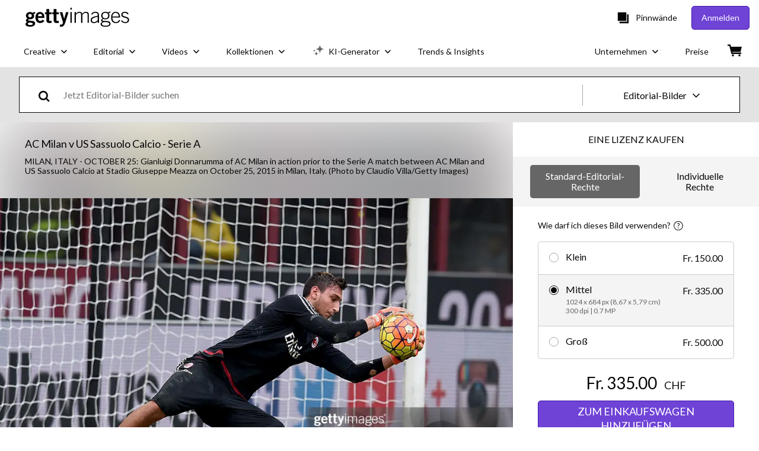

--- FILE ---
content_type: text/html; charset=utf-8
request_url: https://www.gettyimages.ch/detail/nachrichtenfoto/gianluigi-donnarumma-of-ac-milan-in-action-prior-to-nachrichtenfoto/494176332
body_size: 52816
content:
<!DOCTYPE html><html class="de getty no-js" lang="de" prefix="og: http://ogp.me/ns#"><head><script>window.renderStart = new Date().getTime();
window.currentSite = {
  domainSuffix: "ch",
  nickname: "getty",
  isGetty: true,
  isiStock: false,
  countryLanguagePrefix: "",
  tld: "ch",
  path: "/detail/nachrichtenfoto/gianluigi-donnarumma-of-ac-milan-in-action-prior-to-nachrichtenfoto/494176332",
  host: "www.gettyimages.ch"
}
window.notificationsContext = '';
window.currentApplication = "asset-detail";
window.pipelineId = "3145695";
window.requireCookieConsent = false
window.environment = {
  isProduction: true
}
window.pipelineId = "3145695"
window.experiences = {"reactcreativecarousel":{"is_active":true,"active_offers":{"offers":"Carousel"},"metadata":{"bot":"Carousel","pulse":"true"}},"reactcreativeimageslanding":{"is_active":true,"active_offers":{},"metadata":{"bot":"true"}},"seowhitelistandcanonicals":{"is_active":true,"active_offers":{},"metadata":{"bot":"true"}},"setfederatedcomponentcookies":{"is_active":true,"active_offers":{},"metadata":{"bot":"true"}}}
window.google_tag_manager_id = "GTM-P4WB37"</script><script>(function() {
  window.localeStrings = window.localeStrings || {};
  var lsData = null;
  for (var key in lsData) { window.localeStrings[key] = lsData[key]; }

  window.visitorExperiencesData = window.visitorExperiencesData || {};
  var veData = null;
  for (var key in veData) { window.visitorExperiencesData[key] = veData[key]; }

  //HACK? - SiteMap class script is not loaded yet, but here is where we know the values for its constructor.
  if(!window.siteMap){window.siteMap = {};}
  window.siteMap.constructorValues = {
    location: window.location,
    countryLanguagePrefixes: {},
    languageOnlyPrefixes: {},
    siteMapMethods: null
  };

  window.siteCapabilitiesData = window.siteCapabilitiesData || {};
  var scData = null;
  for (var key in scData) { window.siteCapabilitiesData[key] = scData[key]; }

  window.user = {}
  window.user.isRemembered = false;
  window.user.isSecurelyRemembered = false;
  window.user.isAuthenticated = false;
  window.user.autoSuggestLocale = "de";
  window.user.isBot = true;
  window.isMobile = false;
  window.user.locale = "de"
  window.application = {
    app_prefix: "asset-detail"
  };
})();</script><link rel="preconnect" href="//spectrum.gettyimages.com"><link rel="preconnect" href="//media.gettyimages.com"><link rel="dns-prefetch" href="//spectrum.gettyimages.com"><link rel="dns-prefetch" href="//media.gettyimages.com"><link href="https://fonts.gstatic.com" rel="preconnect" /><link href="https://fonts.googleapis.com/css?family=Lato:400,400i,700,700i&amp;subset=latin-ext" rel="stylesheet" /><link href="/favicon.ico" rel="icon" type="image/x-icon" /><link href="/favicon-16x16.png" rel="icon" sizes="16x16" type="image/png" /><link href="/favicon-32x32.png" rel="icon" sizes="32x32" type="image/png" /><link href="/favicon-48x48.png" rel="icon" sizes="48x48" type="image/png" /><link href="/favicon-64x64.png" rel="icon" sizes="64x64" type="image/png" /><link href="/favicon-96x96.png" rel="icon" sizes="96x96" type="image/png" /><link href="/favicon-128x128.png" rel="icon" sizes="128x128" type="image/png" /><link href="/favicon-192x192.png" rel="icon" sizes="192x192" type="image/png" /><link href="/favicon-256x256.png" rel="icon" sizes="256x256" type="image/png" /><link rel="stylesheet" type="text/css" media="all" href="/asset-detail/assets/css/getty.3df17063987c22475567.css"><link rel="stylesheet" type="text/css" media="all" href="/asset-detail/assets/css/application.64a5548edb58f3176762.css"><script type="text/javascript" src="/asset-detail/assets/polyfill.c488898ad8e4dbd27672.js" nomodule="nomodule"></script><script type="text/javascript" src="/asset-detail/assets/application.01c37754e5fed839921e.js" defer="defer"></script><title>Gianluigi Donnarumma of AC Milan in action prior to the Serie A match... Nachrichtenfoto - Getty Images</title><meta charset="utf-8" /><meta name="csrf-param" content="authenticity_token" />
<meta name="csrf-token" content="4yfO4W5XePY_r1JNdVPWd_n6xK0s2QSbQelEWiKMeuwj61-WJBYPh2LTGRgu-5j0K6bnOzLv88TFmvhXid61lg" /><meta name="title" content="Gianluigi Donnarumma of AC Milan in action prior to the Serie A match... Nachrichtenfoto - Getty Images" /><meta name="description" content="Gianluigi Donnarumma of AC Milan in action prior to the Serie A match between AC Milan and US Sassuolo Calcio at Stadio Giuseppe Meazza on October 25, 2015 in Milan, Italy. Erstklassige Nachrichtenbilder in hoher Auflösung bei Getty Images" /><meta name="viewport" content="width=device-width, initial-scale=1.0" /><meta name="apple-mobile-web-app-capable" content="yes" /><meta name="apple-mobile-web-app-status-bar-style" content="black-translucent" /><meta name="robots" content="noai, noimageai" /><meta content="Gianluigi Donnarumma of AC Milan in action prior to the Serie A match..." property="og:title" /><meta content="https://media.gettyimages.com/id/494176332/de/foto/milan-italy-gianluigi-donnarumma-of-ac-milan-in-action-prior-to-the-serie-a-match-between-ac.jpg?s=594x594&amp;w=gi&amp;k=20&amp;c=p44RYgG-8CgifMaKeHMmh55KfR16gArorlb39-xMVac=" property="og:image" /><meta content="/detail/nachrichtenfoto/gianluigi-donnarumma-of-ac-milan-in-action-prior-to-nachrichtenfoto/494176332" property="og:url" /><meta content="594" property="og:image:width" /><meta content="397" property="og:image:height" /><meta content="Gianluigi Donnarumma of AC Milan in action prior to the Serie A match between AC Milan and US Sassuolo Calcio at Stadio Giuseppe Meazza on October 25, 2015 in Milan, Italy." property="og:description" /><meta content="de" property="og:locale" /><meta content="Getty Images" property="og:site_name" /><meta content="article" property="og:type" /><meta content="@gettyimages" name="twitter:site" /><meta content="summary_large_image" name="twitter:card" /><meta content="Gianluigi Donnarumma of AC Milan in action prior to the Serie A match..." name="twitter:title" /><meta content="https://media.gettyimages.com/id/494176332/de/foto/milan-italy-gianluigi-donnarumma-of-ac-milan-in-action-prior-to-the-serie-a-match-between-ac.jpg?s=594x594&amp;w=gi&amp;k=20&amp;c=p44RYgG-8CgifMaKeHMmh55KfR16gArorlb39-xMVac=" name="twitter:image" /><meta content="594" name="twitter:image:width" /><meta content="397" name="twitter:image:height" /><meta content="max-image-preview:large" name="robots" /><meta content="app-id=376812381,app-argument=https://www.gettyimages.ch/detail/nachrichtenfoto/gianluigi-donnarumma-of-ac-milan-in-action-prior-to-nachrichtenfoto/494176332" name="apple-itunes-app" /><link href="https://www.gettyimages.com.au/detail/news-photo/gianluigi-donnarumma-of-ac-milan-in-action-prior-to-the-news-photo/494176332" hreflang="en-AU" rel="alternate" /><link href="https://www.gettyimages.be/detail/nieuwsfoto%27s/gianluigi-donnarumma-of-ac-milan-in-action-prior-to-the-nieuwsfotos/494176332" hreflang="nl-BE" rel="alternate" /><link href="https://www.gettyimages.com.br/detail/foto-jornal%C3%ADstica/gianluigi-donnarumma-of-ac-milan-in-action-prior-to-foto-jornal%C3%ADstica/494176332" hreflang="pt-BR" rel="alternate" /><link href="https://www.gettyimages.ca/detail/news-photo/gianluigi-donnarumma-of-ac-milan-in-action-prior-to-the-news-photo/494176332" hreflang="en-CA" rel="alternate" /><link href="https://www.gettyimages.dk/detail/news-photo/gianluigi-donnarumma-of-ac-milan-in-action-prior-to-the-news-photo/494176332" hreflang="en-DK" rel="alternate" /><link href="https://www.gettyimages.de/detail/nachrichtenfoto/gianluigi-donnarumma-of-ac-milan-in-action-prior-to-nachrichtenfoto/494176332" hreflang="de" rel="alternate" /><link href="https://www.gettyimages.es/detail/fotograf%C3%ADa-de-noticias/gianluigi-donnarumma-of-ac-milan-in-action-fotograf%C3%ADa-de-noticias/494176332" hreflang="es" rel="alternate" /><link href="https://www.gettyimages.fr/detail/photo-d%27actualit%C3%A9/gianluigi-donnarumma-of-ac-milan-in-action-prior-to-photo-dactualit%C3%A9/494176332" hreflang="fr" rel="alternate" /><link href="https://www.gettyimages.in/detail/news-photo/gianluigi-donnarumma-of-ac-milan-in-action-prior-to-the-news-photo/494176332" hreflang="en-IN" rel="alternate" /><link href="https://www.gettyimages.ie/detail/news-photo/gianluigi-donnarumma-of-ac-milan-in-action-prior-to-the-news-photo/494176332" hreflang="en-IE" rel="alternate" /><link href="https://www.gettyimages.it/detail/fotografie-di-cronaca/gianluigi-donnarumma-of-ac-milan-in-action-prior-fotografie-di-cronaca/494176332" hreflang="it" rel="alternate" /><link href="https://www.gettyimages.com.mx/detail/fotograf%C3%ADa-de-noticias/gianluigi-donnarumma-of-ac-milan-in-action-fotograf%C3%ADa-de-noticias/494176332" hreflang="es-MX" rel="alternate" /><link href="https://www.gettyimages.nl/detail/nieuwsfoto%27s/gianluigi-donnarumma-of-ac-milan-in-action-prior-to-the-nieuwsfotos/494176332" hreflang="nl" rel="alternate" /><link href="https://www.gettyimages.co.nz/detail/news-photo/gianluigi-donnarumma-of-ac-milan-in-action-prior-to-the-news-photo/494176332" hreflang="en-NZ" rel="alternate" /><link href="https://www.gettyimages.no/detail/news-photo/gianluigi-donnarumma-of-ac-milan-in-action-prior-to-the-news-photo/494176332" hreflang="en-NO" rel="alternate" /><link href="https://www.gettyimages.at/detail/nachrichtenfoto/gianluigi-donnarumma-of-ac-milan-in-action-prior-to-nachrichtenfoto/494176332" hreflang="de-AT" rel="alternate" /><link href="https://www.gettyimages.pt/detail/fotografia-de-not%C3%ADcias/gianluigi-donnarumma-of-ac-milan-in-action-fotografia-de-not%C3%ADcias/494176332" hreflang="pt" rel="alternate" /><link href="https://www.gettyimages.ch/detail/nachrichtenfoto/gianluigi-donnarumma-of-ac-milan-in-action-prior-to-nachrichtenfoto/494176332" hreflang="de-CH" rel="alternate" /><link href="https://www.gettyimages.fi/detail/uutiskuva/gianluigi-donnarumma-of-ac-milan-in-action-prior-to-the-uutiskuva/494176332" hreflang="en-FI" rel="alternate" /><link href="https://www.gettyimages.se/detail/nyhetsfoto/gianluigi-donnarumma-of-ac-milan-in-action-prior-to-the-nyhetsfoto/494176332" hreflang="sv" rel="alternate" /><link href="https://www.gettyimages.ae/detail/news-photo/gianluigi-donnarumma-of-ac-milan-in-action-prior-to-the-news-photo/494176332" hreflang="en-AE" rel="alternate" /><link href="https://www.gettyimages.co.uk/detail/news-photo/gianluigi-donnarumma-of-ac-milan-in-action-prior-to-the-news-photo/494176332" hreflang="en-GB" rel="alternate" /><link href="https://www.gettyimages.com/detail/news-photo/gianluigi-donnarumma-of-ac-milan-in-action-prior-to-the-news-photo/494176332" hreflang="en-US" rel="alternate" /><link href="https://www.gettyimages.hk/detail/%E6%96%B0%E8%81%9E%E7%85%A7%E7%89%87/gianluigi-donnarumma-of-ac-milan-in-action-prior-to-the-serie-a-%E6%96%B0%E8%81%9E%E7%85%A7%E7%89%87/494176332" hreflang="zh-HK" rel="alternate" /><link href="https://www.gettyimages.co.jp/detail/%E3%83%8B%E3%83%A5%E3%83%BC%E3%82%B9%E5%86%99%E7%9C%9F/gianluigi-donnarumma-of-ac-milan-in-action-prior-to-the-serie-a-%E3%83%8B%E3%83%A5%E3%83%BC%E3%82%B9%E5%86%99%E7%9C%9F/494176332" hreflang="ja" rel="alternate" /><link href="https://www.gettyimages.com/detail/news-photo/gianluigi-donnarumma-of-ac-milan-in-action-prior-to-the-news-photo/494176332" hreflang="x-default" rel="alternate" /><link href="/detail/nachrichtenfoto/gianluigi-donnarumma-of-ac-milan-in-action-prior-to-nachrichtenfoto/494176332" rel="canonical" /><link href="/sign-in?returnurl=%2Fdetail%2Fnachrichtenfoto%2Fgianluigi-donnarumma-of-ac-milan-in-action-prior-to-nachrichtenfoto%2F494176332" rel="signin" /><link href="/purchase/cart" rel="cart" /><link href="http://www.gettyimages.ch/opensearch.xml" rel="search" type="application/opensearchdescription+xml" /></head><body class="asset_detail_container asset-detail-page"><meta name="itemType" content="https://schema.org/WebPage" /><div id="header-wrapper">      <script type="application/json" data-component='Header'>
        {"layout":"full","currentPage":"asset_detail","showEnterpriseDropdown":true,"linkDisabled":false}
      </script>
      <script type="text/javascript">if(!window.remotes) { window.remotes = {}; }</script><link rel="stylesheet" href="/components/global-nav/static/css/alliance-ui-styles.96f78420de99040ee2c7.css"/><link rel="stylesheet" href="/components/global-nav/static/css/9385.cadda3a6b24fcf29ec05.css"/><link rel="stylesheet" href="/components/global-nav/static/css/components-getty-Header.70d5f83c24aae5bd521a.css"/><link rel="stylesheet" href="/components/global-nav/static/css/Header.f22ce4f2595e3f5f52d1.css"/><script src="/components/global-nav/static/remoteEntry.54dd08ba2971bc1ee616.js" integrity="sha384-1fR4o0kAXq4b/1tX9bUEd3eGLnUf/nnMdZCLjDPVhyL9XjVjOgob3jeT7q77bovg" defer=""></script><script src="/components/global-nav/static/7029.021356130f6d91d785e2.js" integrity="sha384-/Rubeahr1lNg/4r6vFydVMt2wEBLd9LTtYiXoPq6jbAeEjGpvghkalM5cjThaS/R" defer=""></script><script src="/components/global-nav/static/Header.cd285e831d4093f0ab52.js" integrity="sha384-vFxU8CzQkzdJPn5TGsOGDF7z5s9ko19ZzEH4j77j1ngKWNNkU3CA2E0uv2wzQ6+p" defer=""></script><script src="/components/global-nav/static/getty-js.195d9ec4f281e473f9f9.js" integrity="sha384-9dCQoIYD6JaN6DUuHsI0rUSc23SOAgrbp9rMksq5yNcynk9sHUW0pIsBcoH8tWFG" defer=""></script><script src="/components/global-nav/static/locales-getty-de.4f9895fd9dea68512af2.js" integrity="sha384-plu7qV8TYgy1l9zGv8o7aVK+4dlbWh2VB4uzx7npqHdOqGjjItv0YICwuZGnozG9" defer=""></script><script src="/components/global-nav/static/7753.e8e37fbb58e65fe58f6d.js" integrity="sha384-oj4NW7yTrtNI7lWqvhxN6PGC8/7AmDMPpIWAH7haDFxC5nwICkAyZQpl7QUEoInB" defer=""></script><script src="/components/global-nav/static/5000.e78876c5ea36791488c2.js" integrity="sha384-bNcnkBEg8GZnM5zoPw7l52xEfygz1egB6nFUZVCUpI5yJumoRSW4qJpLhN8fAglU" defer=""></script><script src="/components/global-nav/static/2482.66dcf6f1816a77e20a1f.js" integrity="sha384-KoN7VKfGsCUidco3NX/BL9LKqPSVCciqdgF7rhEI2UpvbyK74qeFo957CLnUxaE+" defer=""></script><script src="/components/global-nav/static/4176.93100ad5d38a406d7c2d.js" integrity="sha384-z5g9G4DQO3a2AKdzDfUYVDw7ni1WMf0zIxVP8slKmsBvpX9xnpbbH/62IMW4kWfe" defer=""></script><script src="/components/global-nav/static/7054.b2cbdc11df5af4c3a34b.js" integrity="sha384-h9uxpRBL/yzoW3ZcdqvleCZlYHP+HYORSfy1HC0DnCqFID2d41XzY48LbVIeKqX6" defer=""></script><script src="/components/global-nav/static/components-getty-Header.b757d62fcf2c908d2899.js" integrity="sha384-BY0/u5+NJjf+8o3ZWezCHt545XHWipo/i9/2oZiCO/XqKMjOCD8WciRTtdx54e/x" defer=""></script><div ng-non-bindable="true" data-component="Header" data-prerender="true" data-app="global_nav" data-locale="de" data-site="getty" data-federated-component="true" data-root="false"><!--$--><script id="header_303059" type="text/javascript">if(!window.remotes['global_nav']){window.remotes['global_nav']={};}
    window.remotes['global_nav']['header']={};
    window.remotes['global_nav']['header'].state="%7B%22mutations%22%3A%5B%5D%2C%22queries%22%3A%5B%7B%22dehydratedAt%22%3A1768975060269%2C%22state%22%3A%7B%22data%22%3A%7B%22premiumDashBoardEnabled%22%3Afalse%2C%22isAnonymous%22%3Atrue%2C%22isAuthenticated%22%3Afalse%2C%22isKnownUser%22%3Afalse%2C%22isBot%22%3Atrue%2C%22isTeamLeader%22%3Afalse%2C%22isTeamMember%22%3Afalse%2C%22billingCountryCode%22%3A%22CHE%22%2C%22hasActiveGenerationAgreement%22%3Afalse%2C%22isEligibleForPremiumPlusMusic%22%3Atrue%2C%22displayName%22%3A%22%22%2C%22emergencyBannersData%22%3A%7B%7D%2C%22creativeTrendingSearchLinksImage%22%3A%5B%7B%22name%22%3A%22Gila%20Monster%22%2C%22gaName%22%3A%22Gila%20Monster%22%2C%22href%22%3A%22%2Ffotos%2Fgila-monster%22%7D%2C%7B%22name%22%3A%22Beratung%22%2C%22gaName%22%3A%22Beratung%22%2C%22href%22%3A%22%2Ffotos%2Fberatung%22%7D%2C%7B%22name%22%3A%22Gaming%22%2C%22gaName%22%3A%22Gaming%22%2C%22href%22%3A%22%2Ffotos%2Fgaming%22%7D%2C%7B%22name%22%3A%22Schweizer%20Franken%22%2C%22gaName%22%3A%22Schweizer%20Franken%22%2C%22href%22%3A%22%2Ffotos%2Fschweizer-franken%22%7D%2C%7B%22name%22%3A%22Switzerland%20Map%22%2C%22gaName%22%3A%22Switzerland%20Map%22%2C%22href%22%3A%22%2Ffotos%2Fswitzerland-map%22%7D%2C%7B%22name%22%3A%22Familie%22%2C%22gaName%22%3A%22Familie%22%2C%22href%22%3A%22%2Ffotos%2Ffamilie%22%7D%2C%7B%22name%22%3A%22Osaka%22%2C%22gaName%22%3A%22Osaka%22%2C%22href%22%3A%22%2Ffotos%2Fosaka%22%7D%2C%7B%22name%22%3A%22Kind%20Ca%203%20Jahre%20Freigestellt%22%2C%22gaName%22%3A%22Kind%20Ca%203%20Jahre%20Freigestellt%22%2C%22href%22%3A%22%2Ffotos%2Fkind-ca-3-jahre-freigestellt%22%7D%2C%7B%22name%22%3A%22Skyline%20Dubai%22%2C%22gaName%22%3A%22Skyline%20Dubai%22%2C%22href%22%3A%22%2Ffotos%2Fskyline-dubai%22%7D%2C%7B%22name%22%3A%22Trophy%22%2C%22gaName%22%3A%22Trophy%22%2C%22href%22%3A%22%2Ffotos%2Ftrophy%22%7D%2C%7B%22name%22%3A%22Woman%20At%20Home%20Shadow%22%2C%22gaName%22%3A%22Woman%20At%20Home%20Shadow%22%2C%22href%22%3A%22%2Ffotos%2Fwoman-at-home-shadow%22%7D%5D%2C%22creativeTrendingSearchLinksVideo%22%3A%5B%7B%22name%22%3A%22Giostra%22%2C%22gaName%22%3A%22Giostra%22%2C%22href%22%3A%22%2Fvideo%2Fgiostra%22%7D%2C%7B%22name%22%3A%22Singapore%20Factory%22%2C%22gaName%22%3A%22Singapore%20Factory%22%2C%22href%22%3A%22%2Fvideo%2Fsingapore-factory%22%7D%5D%2C%22creativeTrendingSearchLinksIllustration%22%3A%5B%7B%22name%22%3A%22Pfeil%22%2C%22gaName%22%3A%22Arrows%22%2C%22href%22%3A%22%2Fgrafiken%2Fpfeil%22%7D%2C%7B%22name%22%3A%22Hintergrund%22%2C%22gaName%22%3A%22Backgrounds%22%2C%22href%22%3A%22%2Fgrafiken%2Fhintergrund%22%7D%2C%7B%22name%22%3A%22Symbole%22%2C%22gaName%22%3A%22Icons%22%2C%22href%22%3A%22%2Fgrafiken%2Fsymbole%22%7D%2C%7B%22name%22%3A%22Texturiert%22%2C%22gaName%22%3A%22Textures%22%2C%22href%22%3A%22%2Fgrafiken%2Ftexturiert%22%7D%2C%7B%22name%22%3A%22Soziales%20Netzwerk%22%2C%22gaName%22%3A%22Social%20Media%22%2C%22href%22%3A%22%2Fgrafiken%2Fsoziales-netzwerk%22%7D%5D%2C%22creativeTrendingSearchLinksVector%22%3A%5B%7B%22name%22%3A%22Switzerland%20Map%22%2C%22gaName%22%3A%22Switzerland%20Map%22%2C%22href%22%3A%22%2Fvektorgrafiken%2Fswitzerland-map%22%7D%2C%7B%22name%22%3A%22Gila%20Monster%22%2C%22gaName%22%3A%22Gila%20Monster%22%2C%22href%22%3A%22%2Fvektorgrafiken%2Fgila-monster%22%7D%5D%2C%22editorialTrendingSearchLinksImage%22%3A%5B%7B%22name%22%3A%22Golden%20Globes%22%2C%22gaName%22%3A%22Golden%20Globes%22%2C%22href%22%3A%22%2Ffotos%2Fgolden-globes%22%7D%2C%7B%22name%22%3A%22Golden%20Globes%202026%22%2C%22gaName%22%3A%22Golden%20Globes%202026%22%2C%22href%22%3A%22%2Ffotos%2Fgolden-globes-2026%22%7D%2C%7B%22name%22%3A%22Semenyo%22%2C%22gaName%22%3A%22Semenyo%22%2C%22href%22%3A%22%2Ffotos%2Fsemenyo%22%7D%2C%7B%22name%22%3A%22Xandra%20Velzeboer%22%2C%22gaName%22%3A%22Xandra%20Velzeboer%22%2C%22href%22%3A%22%2Ffotos%2Fxandra-velzeboer%22%7D%2C%7B%22name%22%3A%22Ueli%20Kestenholz%22%2C%22gaName%22%3A%22Ueli%20Kestenholz%22%2C%22href%22%3A%22%2Ffotos%2Fueli-kestenholz%22%7D%2C%7B%22name%22%3A%22Giovanni%20Franzoni%22%2C%22gaName%22%3A%22Giovanni%20Franzoni%22%2C%22href%22%3A%22%2Ffotos%2Fgiovanni-franzoni%22%7D%2C%7B%22name%22%3A%22Iran%20Protest%22%2C%22gaName%22%3A%22Iran%20Protest%22%2C%22href%22%3A%22%2Ffotos%2Firan-protest%22%7D%2C%7B%22name%22%3A%22Raphinha%22%2C%22gaName%22%3A%22Raphinha%22%2C%22href%22%3A%22%2Ffotos%2Fraphinha%22%7D%2C%7B%22name%22%3A%22Arianna%20Fontana%22%2C%22gaName%22%3A%22Arianna%20Fontana%22%2C%22href%22%3A%22%2Ffotos%2Farianna-fontana%22%7D%2C%7B%22name%22%3A%22Bayern%22%2C%22gaName%22%3A%22Bayern%22%2C%22href%22%3A%22%2Ffotos%2Fbayern%22%7D%2C%7B%22name%22%3A%22Julio%20Iglesias%22%2C%22gaName%22%3A%22Julio%20Iglesias%22%2C%22href%22%3A%22%2Ffotos%2Fjulio-iglesias%22%7D%2C%7B%22name%22%3A%22Afcon%22%2C%22gaName%22%3A%22Afcon%22%2C%22href%22%3A%22%2Ffotos%2Fafcon%22%7D%2C%7B%22name%22%3A%22Cransmontana%22%2C%22gaName%22%3A%22Cransmontana%22%2C%22href%22%3A%22%2Ffotos%2Fcransmontana%22%7D%2C%7B%22name%22%3A%22Brahim%20Diaz%22%2C%22gaName%22%3A%22Brahim%20Diaz%22%2C%22href%22%3A%22%2Ffotos%2Fbrahim-diaz%22%7D%2C%7B%22name%22%3A%22Egadze%22%2C%22gaName%22%3A%22Egadze%22%2C%22href%22%3A%22%2Ffotos%2Fegadze%22%7D%2C%7B%22name%22%3A%22Football%22%2C%22gaName%22%3A%22Football%22%2C%22href%22%3A%22%2Ffotos%2Ffootball%22%7D%2C%7B%22name%22%3A%22John%20Krasinski%22%2C%22gaName%22%3A%22John%20Krasinski%22%2C%22href%22%3A%22%2Ffotos%2Fjohn-krasinski%22%7D%2C%7B%22name%22%3A%22Manchester%20City%22%2C%22gaName%22%3A%22Manchester%20City%22%2C%22href%22%3A%22%2Ffotos%2Fmanchester-city%22%7D%2C%7B%22name%22%3A%22Jerome%20Powell%22%2C%22gaName%22%3A%22Jerome%20Powell%22%2C%22href%22%3A%22%2Ffotos%2Fjerome-powell%22%7D%2C%7B%22name%22%3A%22Mbappe%20Monaco%22%2C%22gaName%22%3A%22Mbappe%20Monaco%22%2C%22href%22%3A%22%2Ffotos%2Fmbappe-monaco%22%7D%5D%2C%22editorialTrendingSearchLinksVideo%22%3A%5B%5D%2C%22editorialTrendingSearchLinksNews%22%3A%5B%7B%22name%22%3A%22Iran%20Protest%22%2C%22gaName%22%3A%22Iran%20Protest%22%2C%22href%22%3A%22%2Ffotos%2Firan-protest%22%7D%2C%7B%22name%22%3A%22Cransmontana%22%2C%22gaName%22%3A%22Cransmontana%22%2C%22href%22%3A%22%2Ffotos%2Fcransmontana%22%7D%2C%7B%22name%22%3A%22Jerome%20Powell%22%2C%22gaName%22%3A%22Jerome%20Powell%22%2C%22href%22%3A%22%2Ffotos%2Fjerome-powell%22%7D%2C%7B%22name%22%3A%22Reza%20Pahlavi%22%2C%22gaName%22%3A%22Reza%20Pahlavi%22%2C%22href%22%3A%22%2Ffotos%2Freza-pahlavi%22%7D%2C%7B%22name%22%3A%22High%20Bandwith%20Memory%22%2C%22gaName%22%3A%22High%20Bandwith%20Memory%22%2C%22href%22%3A%22%2Ffotos%2Fhigh-bandwith-memory%22%7D%2C%7B%22name%22%3A%22Iran%22%2C%22gaName%22%3A%22Iran%22%2C%22href%22%3A%22%2Ffotos%2Firan%22%7D%2C%7B%22name%22%3A%22Scott%20Olson%20Smash%22%2C%22gaName%22%3A%22Scott%20Olson%20Smash%22%2C%22href%22%3A%22%2Ffotos%2Fscott-olson-smash%22%7D%5D%2C%22editorialTrendingSearchLinksSports%22%3A%5B%7B%22name%22%3A%22Xandra%20Velzeboer%22%2C%22gaName%22%3A%22Xandra%20Velzeboer%22%2C%22href%22%3A%22%2Ffotos%2Fxandra-velzeboer%22%7D%2C%7B%22name%22%3A%22Semenyo%22%2C%22gaName%22%3A%22Semenyo%22%2C%22href%22%3A%22%2Ffotos%2Fsemenyo%22%7D%2C%7B%22name%22%3A%22Giovanni%20Franzoni%22%2C%22gaName%22%3A%22Giovanni%20Franzoni%22%2C%22href%22%3A%22%2Ffotos%2Fgiovanni-franzoni%22%7D%2C%7B%22name%22%3A%22Raphinha%22%2C%22gaName%22%3A%22Raphinha%22%2C%22href%22%3A%22%2Ffotos%2Fraphinha%22%7D%2C%7B%22name%22%3A%22Bayern%22%2C%22gaName%22%3A%22Bayern%22%2C%22href%22%3A%22%2Ffotos%2Fbayern%22%7D%2C%7B%22name%22%3A%22Arianna%20Fontana%22%2C%22gaName%22%3A%22Arianna%20Fontana%22%2C%22href%22%3A%22%2Ffotos%2Farianna-fontana%22%7D%2C%7B%22name%22%3A%22Afcon%22%2C%22gaName%22%3A%22Afcon%22%2C%22href%22%3A%22%2Ffotos%2Fafcon%22%7D%2C%7B%22name%22%3A%22Brahim%20Diaz%22%2C%22gaName%22%3A%22Brahim%20Diaz%22%2C%22href%22%3A%22%2Ffotos%2Fbrahim-diaz%22%7D%2C%7B%22name%22%3A%22Egadze%22%2C%22gaName%22%3A%22Egadze%22%2C%22href%22%3A%22%2Ffotos%2Fegadze%22%7D%2C%7B%22name%22%3A%22Odermatt%22%2C%22gaName%22%3A%22Odermatt%22%2C%22href%22%3A%22%2Ffotos%2Fodermatt%22%7D%2C%7B%22name%22%3A%22Uefa%22%2C%22gaName%22%3A%22Uefa%22%2C%22href%22%3A%22%2Ffotos%2Fuefa%22%7D%2C%7B%22name%22%3A%22Arsenal%22%2C%22gaName%22%3A%22Arsenal%22%2C%22href%22%3A%22%2Ffotos%2Farsenal%22%7D%2C%7B%22name%22%3A%22Bounou%22%2C%22gaName%22%3A%22Bounou%22%2C%22href%22%3A%22%2Ffotos%2Fbounou%22%7D%2C%7B%22name%22%3A%22Mbappe%20Monaco%22%2C%22gaName%22%3A%22Mbappe%20Monaco%22%2C%22href%22%3A%22%2Ffotos%2Fmbappe-monaco%22%7D%2C%7B%22name%22%3A%22Football%22%2C%22gaName%22%3A%22Football%22%2C%22href%22%3A%22%2Ffotos%2Ffootball%22%7D%2C%7B%22name%22%3A%22Xabi%20Alonso%22%2C%22gaName%22%3A%22Xabi%20Alonso%22%2C%22href%22%3A%22%2Ffotos%2Fxabi-alonso%22%7D%2C%7B%22name%22%3A%22Manchester%20City%22%2C%22gaName%22%3A%22Manchester%20City%22%2C%22href%22%3A%22%2Ffotos%2Fmanchester-city%22%7D%2C%7B%22name%22%3A%22Sui%20Wenjing%20Han%20Cong%22%2C%22gaName%22%3A%22Sui%20Wenjing%20Han%20Cong%22%2C%22href%22%3A%22%2Ffotos%2Fsui-wenjing-han-cong%22%7D%2C%7B%22name%22%3A%22Senegal%22%2C%22gaName%22%3A%22Senegal%22%2C%22href%22%3A%22%2Ffotos%2Fsenegal%22%7D%2C%7B%22name%22%3A%22Osimhen%22%2C%22gaName%22%3A%22Osimhen%22%2C%22href%22%3A%22%2Ffotos%2Fosimhen%22%7D%5D%2C%22editorialTrendingSearchLinksEntertainment%22%3A%5B%7B%22name%22%3A%22Golden%20Globes%22%2C%22gaName%22%3A%22Golden%20Globes%22%2C%22href%22%3A%22%2Ffotos%2Fgolden-globes%22%7D%2C%7B%22name%22%3A%22Golden%20Globes%202026%22%2C%22gaName%22%3A%22Golden%20Globes%202026%22%2C%22href%22%3A%22%2Ffotos%2Fgolden-globes-2026%22%7D%2C%7B%22name%22%3A%22Julio%20Iglesias%22%2C%22gaName%22%3A%22Julio%20Iglesias%22%2C%22href%22%3A%22%2Ffotos%2Fjulio-iglesias%22%7D%2C%7B%22name%22%3A%22Andrea%20Bocelli%22%2C%22gaName%22%3A%22Andrea%20Bocelli%22%2C%22href%22%3A%22%2Ffotos%2Fandrea-bocelli%22%7D%2C%7B%22name%22%3A%22Leonardo%20Dicaprio%22%2C%22gaName%22%3A%22Leonardo%20Dicaprio%22%2C%22href%22%3A%22%2Ffotos%2Fleonardo-dicaprio%22%7D%2C%7B%22name%22%3A%22Golden%20Globes%20Jessie%20Buckley%22%2C%22gaName%22%3A%22Golden%20Globes%20Jessie%20Buckley%22%2C%22href%22%3A%22%2Ffotos%2Fgolden-globes-jessie-buckley%22%7D%2C%7B%22name%22%3A%22Golden%20Globes%20Walton%20Goggins%22%2C%22gaName%22%3A%22Golden%20Globes%20Walton%20Goggins%22%2C%22href%22%3A%22%2Ffotos%2Fgolden-globes-walton-goggins%22%7D%2C%7B%22name%22%3A%22Hans%20Zimmer%22%2C%22gaName%22%3A%22Hans%20Zimmer%22%2C%22href%22%3A%22%2Ffotos%2Fhans-zimmer%22%7D%5D%2C%22editorialTrendingSearchLinksFashion%22%3A%5B%7B%22name%22%3A%22Golden%20Globes%22%2C%22gaName%22%3A%22Golden%20Globes%22%2C%22href%22%3A%22%2Ffotos%2Fgolden-globes%22%7D%2C%7B%22name%22%3A%22Golden%20Globes%202026%22%2C%22gaName%22%3A%22Golden%20Globes%202026%22%2C%22href%22%3A%22%2Ffotos%2Fgolden-globes-2026%22%7D%2C%7B%22name%22%3A%22John%20Krasinski%22%2C%22gaName%22%3A%22John%20Krasinski%22%2C%22href%22%3A%22%2Ffotos%2Fjohn-krasinski%22%7D%2C%7B%22name%22%3A%22Golden%20Globes%202026%20Selena%20Gomez%22%2C%22gaName%22%3A%22Golden%20Globes%202026%20Selena%20Gomez%22%2C%22href%22%3A%22%2Ffotos%2Fgolden-globes-2026-selena-gomez%22%7D%2C%7B%22name%22%3A%22Golden%20Globes%20Teyana%20Taylor%22%2C%22gaName%22%3A%22Golden%20Globes%20Teyana%20Taylor%22%2C%22href%22%3A%22%2Ffotos%2Fgolden-globes-teyana-taylor%22%7D%2C%7B%22name%22%3A%22Golden%20Globes%20Brittany%20Snow%22%2C%22gaName%22%3A%22Golden%20Globes%20Brittany%20Snow%22%2C%22href%22%3A%22%2Ffotos%2Fgolden-globes-brittany-snow%22%7D%2C%7B%22name%22%3A%22Sarah%20Snook%22%2C%22gaName%22%3A%22Sarah%20Snook%22%2C%22href%22%3A%22%2Ffotos%2Fsarah-snook%22%7D%2C%7B%22name%22%3A%22Ueli%20Kestenholz%22%2C%22gaName%22%3A%22Ueli%20Kestenholz%22%2C%22href%22%3A%22%2Ffotos%2Fueli-kestenholz%22%7D%2C%7B%22name%22%3A%22Benicio%20Del%20Toro%22%2C%22gaName%22%3A%22Benicio%20Del%20Toro%22%2C%22href%22%3A%22%2Ffotos%2Fbenicio-del-toro%22%7D%5D%2C%22editorialTrendingSearchLinksArchive%22%3A%5B%7B%22name%22%3A%22Ueli%20Kestenholz%22%2C%22gaName%22%3A%22Ueli%20Kestenholz%22%2C%22href%22%3A%22%2Ffotos%2Fueli-kestenholz%22%7D%5D%2C%22gettyCreativePopularCategories%22%3A%7B%22illustrations%22%3A%5B%7B%22trackingLabel%22%3A%22Backgrounds%22%2C%22localizedLinkText%22%3A%22Hintergr%C3%BCnde%22%2C%22path%22%3A%22%2Fvektoren%2Fhintergr%25C3%25BCnde%22%7D%2C%7B%22trackingLabel%22%3A%22Business%20and%20Finance%22%2C%22localizedLinkText%22%3A%22Business%20und%20Finanzen%22%2C%22path%22%3A%22%2Fvektoren%2Fbusiness-und-finanzen%22%7D%2C%7B%22trackingLabel%22%3A%22Cartoons%20and%20Comics%22%2C%22localizedLinkText%22%3A%22Cartoons%20und%20Comics%22%2C%22path%22%3A%22%2Fvektoren%2Fcartoons-und-comics%22%7D%2C%7B%22trackingLabel%22%3A%22Education%22%2C%22localizedLinkText%22%3A%22Bildungswesen%22%2C%22path%22%3A%22%2Fvektoren%2Fbildung%22%7D%2C%7B%22trackingLabel%22%3A%22Emblems%20Banners%20and%20Badges%22%2C%22localizedLinkText%22%3A%22Embleme%2C%20Banner%20und%20Abzeichen%22%2C%22path%22%3A%22%2Fvektoren%2Fembleme-banner-und-abzeichen%22%7D%2C%7B%22trackingLabel%22%3A%22Family%22%2C%22localizedLinkText%22%3A%22Familie%22%2C%22path%22%3A%22%2Fvektoren%2Ffamilie%22%7D%2C%7B%22trackingLabel%22%3A%22Fashion%20and%20Beauty%22%2C%22localizedLinkText%22%3A%22Mode%20und%20Beauty%22%2C%22path%22%3A%22%2Fvektoren%2Fmode-und-beauty%22%7D%2C%7B%22trackingLabel%22%3A%22Fitness%20and%20Wellness%22%2C%22localizedLinkText%22%3A%22Fitness%20und%20Wellness%22%2C%22path%22%3A%22%2Fvektoren%2Ffitness-und-wellness%22%7D%2C%7B%22trackingLabel%22%3A%22Flags%20and%20Maps%22%2C%22localizedLinkText%22%3A%22Flaggen%20und%20Karten%22%2C%22path%22%3A%22%2Fvektoren%2Fflaggen-und-karten%22%7D%2C%7B%22trackingLabel%22%3A%22Food%20and%20Drink%22%2C%22localizedLinkText%22%3A%22Essen%20und%20Trinken%22%2C%22path%22%3A%22%2Fvektoren%2Fessen-und-trinken%22%7D%2C%7B%22trackingLabel%22%3A%22Frames%20and%20Borders%22%2C%22localizedLinkText%22%3A%22Rahmen%20und%20Bord%C3%BCren%22%2C%22path%22%3A%22%2Fvektoren%2Frahmen-und-bord%25C3%25BCren%22%7D%2C%7B%22trackingLabel%22%3A%22Healthcare%20and%20Medicine%22%2C%22localizedLinkText%22%3A%22Gesundheitswesen%20und%20Medizin%22%2C%22path%22%3A%22%2Fvektoren%2Fgesundheitswesen-und-medizin%22%7D%2C%7B%22trackingLabel%22%3A%22Holidays%20and%20Seasonal%22%2C%22localizedLinkText%22%3A%22Ferien%20und%20Feiertage%22%2C%22path%22%3A%22%2Fvektoren%2Fferien-und-feiertage%22%7D%2C%7B%22trackingLabel%22%3A%22Icons%22%2C%22localizedLinkText%22%3A%22Symbole%22%2C%22path%22%3A%22%2Fvektoren%2Fsymbole%22%7D%2C%7B%22trackingLabel%22%3A%22Infographics%22%2C%22localizedLinkText%22%3A%22Infografiken%22%2C%22path%22%3A%22%2Fvektoren%2Finfografiken%22%7D%2C%7B%22trackingLabel%22%3A%22Interface%20Elements%22%2C%22localizedLinkText%22%3A%22Benutzeroberfl%C3%A4chen-Elemente%22%2C%22path%22%3A%22%2Fvektoren%2Fbenutzeroberfl%25C3%25A4chen-elemente%22%7D%2C%7B%22trackingLabel%22%3A%22Jobs%20and%20Careers%22%2C%22localizedLinkText%22%3A%22Jobs%20und%20Karriere%22%2C%22path%22%3A%22%2Fvektoren%2Fjobs-und-karriere%22%7D%2C%7B%22trackingLabel%22%3A%22Lifestyle%22%2C%22localizedLinkText%22%3A%22Lifestyle%22%2C%22path%22%3A%22%2Fvektoren%2Flifestyle%22%7D%2C%7B%22trackingLabel%22%3A%22Moods%20and%20Feelings%22%2C%22localizedLinkText%22%3A%22Gef%C3%BChle%20und%20Emotionen%22%2C%22path%22%3A%22%2Fvektoren%2Fgef%25C3%25BChle-und-emotionen%22%7D%2C%7B%22trackingLabel%22%3A%22Nature%20and%20Landscapes%22%2C%22localizedLinkText%22%3A%22Natur%20und%20Landschaften%22%2C%22path%22%3A%22%2Fvektoren%2Fnatur-und-landschaften%22%7D%2C%7B%22trackingLabel%22%3A%22Pets%20and%20Animals%22%2C%22localizedLinkText%22%3A%22Haustiere%20und%20Tiere%22%2C%22path%22%3A%22%2Fvektoren%2Fhaustiere-und-tiere%22%7D%2C%7B%22trackingLabel%22%3A%22Product%20Mockup%22%2C%22localizedLinkText%22%3A%22Produktmodelle%22%2C%22path%22%3A%22%2Fvektoren%2Fproduktmodelle%22%7D%2C%7B%22trackingLabel%22%3A%22Retro%20and%20Vintage%22%2C%22localizedLinkText%22%3A%22Retro%20und%20Vintage%22%2C%22path%22%3A%22%2Fvektoren%2Fretro-und-vintage%22%7D%2C%7B%22trackingLabel%22%3A%22Science%20and%20Technology%22%2C%22localizedLinkText%22%3A%22Wissenschaft%20und%20Technologie%22%2C%22path%22%3A%22%2Fvektoren%2Fwissenschaft-und-technologie%22%7D%2C%7B%22trackingLabel%22%3A%22Silhouettes%22%2C%22localizedLinkText%22%3A%22Silhouetten%22%2C%22path%22%3A%22%2Fvektoren%2Fsilhouetten%22%7D%2C%7B%22trackingLabel%22%3A%22Special%20Occasions%22%2C%22localizedLinkText%22%3A%22Besondere%20Anl%C3%A4sse%22%2C%22path%22%3A%22%2Fvektoren%2Fbesondere-anl%25C3%25A4sse%22%7D%2C%7B%22trackingLabel%22%3A%22Sports%22%2C%22localizedLinkText%22%3A%22Sport%22%2C%22path%22%3A%22%2Fvektoren%2Fsport%22%7D%2C%7B%22trackingLabel%22%3A%22Tattoos%22%2C%22localizedLinkText%22%3A%22Tattoos%22%2C%22path%22%3A%22%2Fvektoren%2Ftattoos%22%7D%2C%7B%22trackingLabel%22%3A%22Templates%22%2C%22localizedLinkText%22%3A%22Vorlagen%22%2C%22path%22%3A%22%2Fvektoren%2Fvorlagen%22%7D%2C%7B%22trackingLabel%22%3A%22Textures%20and%20Patterns%22%2C%22localizedLinkText%22%3A%22Strukturen%20und%20Muster%22%2C%22path%22%3A%22%2Fvektoren%2Fstrukturen-und-muster%22%7D%2C%7B%22trackingLabel%22%3A%22Transportation%22%2C%22localizedLinkText%22%3A%22Verkehrsmittel%22%2C%22path%22%3A%22%2Fvektoren%2Fverkehrsmittel%22%7D%5D%2C%22photos%22%3A%5B%7B%22trackingLabel%22%3A%22Architecture%22%2C%22localizedLinkText%22%3A%22Architektur%22%2C%22path%22%3A%22%2Fbilder%2Farchitektur%22%7D%2C%7B%22trackingLabel%22%3A%22Backgrounds%22%2C%22localizedLinkText%22%3A%22Hintergrund%22%2C%22path%22%3A%22%2Fbilder%2Fhintergrunde%22%7D%2C%7B%22trackingLabel%22%3A%22Business%20and%20Finance%22%2C%22localizedLinkText%22%3A%22Business%20und%20Finanzen%22%2C%22path%22%3A%22%2Fbilder%2Fbusiness-und-finanzen%22%7D%2C%7B%22trackingLabel%22%3A%22Calendar%22%2C%22localizedLinkText%22%3A%22Kalender%22%2C%22path%22%3A%22%2Fbilder%2Fkalendar%22%7D%2C%7B%22trackingLabel%22%3A%22Cities%20and%20Towns%22%2C%22localizedLinkText%22%3A%22St%C3%A4dte%20und%20Gemeinden%22%2C%22path%22%3A%22%2Fbilder%2Fst%25C3%25A4dte-und-gemeinden%22%7D%2C%7B%22trackingLabel%22%3A%22Construction%20Site%22%2C%22localizedLinkText%22%3A%22Baustelle%22%2C%22path%22%3A%22%2Fbilder%2Fbaustelle%22%7D%2C%7B%22trackingLabel%22%3A%22Education%22%2C%22localizedLinkText%22%3A%22Bildungswesen%22%2C%22path%22%3A%22%2Fbilder%2Fbildung%22%7D%2C%7B%22trackingLabel%22%3A%22Family%22%2C%22localizedLinkText%22%3A%22Familie%22%2C%22path%22%3A%22%2Fbilder%2Ffamilie%22%7D%2C%7B%22trackingLabel%22%3A%22Fashion%20and%20Beauty%22%2C%22localizedLinkText%22%3A%22Mode%20und%20Beauty%22%2C%22path%22%3A%22%2Fbilder%2Fmode-und-beauty%22%7D%2C%7B%22trackingLabel%22%3A%22Fitness%20and%20Wellness%22%2C%22localizedLinkText%22%3A%22Fitness%20und%20Wellness%22%2C%22path%22%3A%22%2Fbilder%2Ffitness-und-wellness%22%7D%2C%7B%22trackingLabel%22%3A%22Food%20and%20Drink%22%2C%22localizedLinkText%22%3A%22Essen%20und%20Trinken%22%2C%22path%22%3A%22%2Fbilder%2Fessen-und-trinken%22%7D%2C%7B%22trackingLabel%22%3A%22Football%22%2C%22localizedLinkText%22%3A%22Fu%C3%9Fball%22%2C%22path%22%3A%22%2Fbilder%2Ffu%25C3%259Fball%22%7D%2C%7B%22trackingLabel%22%3A%22Football%20World%20Championship%22%2C%22localizedLinkText%22%3A%22Fu%C3%9Fball-Weltmeisterschaft%22%2C%22path%22%3A%22%2Fbilder%2Ffu%25C3%259Fball-weltmeisterschaft%22%7D%2C%7B%22trackingLabel%22%3A%22Healthcare%20and%20Medicine%22%2C%22localizedLinkText%22%3A%22Gesundheitswesen%20und%20Medizin%22%2C%22path%22%3A%22%2Fbilder%2Fgesundheitswesen-und-medizin%22%7D%2C%7B%22trackingLabel%22%3A%22Holidays%20and%20Seasonal%22%2C%22localizedLinkText%22%3A%22Ferien%20und%20Feiertage%22%2C%22path%22%3A%22%2Fbilder%2Fferien-und-feiertage%22%7D%2C%7B%22trackingLabel%22%3A%22Jobs%20and%20Careers%22%2C%22localizedLinkText%22%3A%22Jobs%20und%20Karriere%22%2C%22path%22%3A%22%2Fbilder%2Fjobs-und-karriere%22%7D%2C%7B%22trackingLabel%22%3A%22Laptop%22%2C%22localizedLinkText%22%3A%22Laptop%22%2C%22path%22%3A%22%2Fbilder%2Flaptop%22%7D%2C%7B%22trackingLabel%22%3A%22Lifestyle%22%2C%22localizedLinkText%22%3A%22Lifestyle%22%2C%22path%22%3A%22%2Fbilder%2Flifestyle%22%7D%2C%7B%22trackingLabel%22%3A%22Money%22%2C%22localizedLinkText%22%3A%22Geld%22%2C%22path%22%3A%22%2Fbilder%2Fgeld%22%7D%2C%7B%22trackingLabel%22%3A%22Moods%20and%20Feelings%22%2C%22localizedLinkText%22%3A%22Gef%C3%BChle%20und%20Emotionen%22%2C%22path%22%3A%22%2Fbilder%2Fgef%25C3%25BChle-und-emotionen%22%7D%2C%7B%22trackingLabel%22%3A%22Nature%20and%20Landscapes%22%2C%22localizedLinkText%22%3A%22Natur%20und%20Landschaften%22%2C%22path%22%3A%22%2Fbilder%2Fnatur-und-landschaften%22%7D%2C%7B%22trackingLabel%22%3A%22Office%22%2C%22localizedLinkText%22%3A%22B%C3%BCro%22%2C%22path%22%3A%22%2Fbilder%2Fb%25C3%25BCro%22%7D%2C%7B%22trackingLabel%22%3A%22Pets%20and%20Animals%22%2C%22localizedLinkText%22%3A%22Haustiere%20und%20Tiere%22%2C%22path%22%3A%22%2Fbilder%2Fhaustiere-und-tiere%22%7D%2C%7B%22trackingLabel%22%3A%22Retro%20and%20Vintage%22%2C%22localizedLinkText%22%3A%22Retro%20und%20Vintage%22%2C%22path%22%3A%22%2Fbilder%2Fretro-und-vintage%22%7D%2C%7B%22trackingLabel%22%3A%22Science%20and%20Technology%22%2C%22localizedLinkText%22%3A%22Wissenschaft%20und%20Technologie%22%2C%22path%22%3A%22%2Fbilder%2Fwissenschaft-und-technologie%22%7D%2C%7B%22trackingLabel%22%3A%22Special%20Occasions%22%2C%22localizedLinkText%22%3A%22Besondere%20Anl%C3%A4sse%22%2C%22path%22%3A%22%2Fbilder%2Fbesondere-anl%25C3%25A4sse%22%7D%2C%7B%22trackingLabel%22%3A%22Sports%20and%20Recreation%22%2C%22localizedLinkText%22%3A%22Sport%20und%20Freizeit%22%2C%22path%22%3A%22%2Fbilder%2Fsport-und-freizeit%22%7D%2C%7B%22trackingLabel%22%3A%22Sustainability%22%2C%22localizedLinkText%22%3A%22Nachhaltigkeit%22%2C%22path%22%3A%22%2Fbilder%2Fnachhaltigkeit%22%7D%2C%7B%22trackingLabel%22%3A%22Transportation%22%2C%22localizedLinkText%22%3A%22Verkehrsmittel%22%2C%22path%22%3A%22%2Fbilder%2Fverkehrsmittel%22%7D%2C%7B%22trackingLabel%22%3A%22Travel%20Destinations%22%2C%22localizedLinkText%22%3A%22Reiseziele%22%2C%22path%22%3A%22%2Fbilder%2Freiseziele%22%7D%5D%2C%22vectors%22%3A%5B%7B%22trackingLabel%22%3A%22Animals%22%2C%22localizedLinkText%22%3A%22Tiere%22%2C%22path%22%3A%22%2Fvektorgrafiken%2Ftiere%22%7D%2C%7B%22trackingLabel%22%3A%22Backgrounds%22%2C%22localizedLinkText%22%3A%22Hintergr%C3%BCnde%22%2C%22path%22%3A%22%2Fvektorgrafiken%2Fhintergr%25C3%25BCnde%22%7D%2C%7B%22trackingLabel%22%3A%22Comics%22%2C%22localizedLinkText%22%3A%22Comics%22%2C%22path%22%3A%22%2Fvektorgrafiken%2Fcomics%22%7D%2C%7B%22trackingLabel%22%3A%22Banners%22%2C%22localizedLinkText%22%3A%22Banner%22%2C%22path%22%3A%22%2Fvektorgrafiken%2Fbanner%22%7D%2C%7B%22trackingLabel%22%3A%22Emotions%22%2C%22localizedLinkText%22%3A%22Gef%C3%BChle%22%2C%22path%22%3A%22%2Fvektorgrafiken%2Fgef%25C3%25BChle%22%7D%2C%7B%22trackingLabel%22%3A%22Family%22%2C%22localizedLinkText%22%3A%22Familie%22%2C%22path%22%3A%22%2Fvektorgrafiken%2Ffamilie%22%7D%2C%7B%22trackingLabel%22%3A%22Fashion%22%2C%22localizedLinkText%22%3A%22Mode%22%2C%22path%22%3A%22%2Fvektorgrafiken%2Fmode%22%7D%2C%7B%22trackingLabel%22%3A%22Fitness%22%2C%22localizedLinkText%22%3A%22Fitness%22%2C%22path%22%3A%22%2Fvektorgrafiken%2Ffitness%22%7D%2C%7B%22trackingLabel%22%3A%22Food%22%2C%22localizedLinkText%22%3A%22Lebensmittel%22%2C%22path%22%3A%22%2Fvektorgrafiken%2Flebensmittel%22%7D%2C%7B%22trackingLabel%22%3A%22Healthcare%22%2C%22localizedLinkText%22%3A%22Gesundheitswesen%22%2C%22path%22%3A%22%2Fvektorgrafiken%2Fgesundheitswesen%22%7D%2C%7B%22trackingLabel%22%3A%22Holidays%22%2C%22localizedLinkText%22%3A%22Feiertage%22%2C%22path%22%3A%22%2Fvektorgrafiken%2Ffeiertage%22%7D%2C%7B%22trackingLabel%22%3A%22Icons%22%2C%22localizedLinkText%22%3A%22Ikonen%22%2C%22path%22%3A%22%2Fvektorgrafiken%2Fikonen%22%7D%2C%7B%22trackingLabel%22%3A%22Infographics%22%2C%22localizedLinkText%22%3A%22Infografiken%22%2C%22path%22%3A%22%2Fvektorgrafiken%2Finfografiken%22%7D%2C%7B%22trackingLabel%22%3A%22Nature%22%2C%22localizedLinkText%22%3A%22Natur%22%2C%22path%22%3A%22%2Fvektorgrafiken%2Fnatur%22%7D%2C%7B%22trackingLabel%22%3A%22Silhouettes%22%2C%22localizedLinkText%22%3A%22Scherenschnitte%22%2C%22path%22%3A%22%2Fvektorgrafiken%2Fscherenschnitte%22%7D%2C%7B%22trackingLabel%22%3A%22Sports%22%2C%22localizedLinkText%22%3A%22Sport%22%2C%22path%22%3A%22%2Fvektorgrafiken%2Fsport%22%7D%2C%7B%22trackingLabel%22%3A%22Templates%22%2C%22localizedLinkText%22%3A%22vorlagen%22%2C%22path%22%3A%22%2Fvektorgrafiken%2Fvorlagen%22%7D%2C%7B%22trackingLabel%22%3A%22Drink%22%2C%22localizedLinkText%22%3A%22Getr%C3%A4nk%22%2C%22path%22%3A%22%2Fvektorgrafiken%2Fgetr%25C3%25A4nk%22%7D%5D%2C%22videos%22%3A%5B%7B%22trackingLabel%22%3A%224k%20Videos%22%2C%22localizedLinkText%22%3A%224K%20Videos%22%2C%22path%22%3A%22%2Fvideoclips%2F4k-videos%22%7D%2C%7B%22trackingLabel%22%3A%22Abstract%22%2C%22localizedLinkText%22%3A%22Abstrakt%22%2C%22path%22%3A%22%2Fvideoclips%2Fabstrakt%22%7D%2C%7B%22trackingLabel%22%3A%22Adventure%22%2C%22localizedLinkText%22%3A%22Abenteuer%22%2C%22path%22%3A%22%2Fvideoclips%2Fabenteuer%22%7D%2C%7B%22trackingLabel%22%3A%22Aerial%22%2C%22localizedLinkText%22%3A%22Luftaufnahme%22%2C%22path%22%3A%22%2Fvideoclips%2Fluftaufnahme%22%7D%2C%7B%22trackingLabel%22%3A%22Animation%20and%20Motion%20Graphics%22%2C%22localizedLinkText%22%3A%22Animation%20und%20animierte%20Grafiken%22%2C%22path%22%3A%22%2Fvideoclips%2Fanimation-und-animierte-grafiken%22%7D%2C%7B%22trackingLabel%22%3A%22Architecture%22%2C%22localizedLinkText%22%3A%22Architektur%22%2C%22path%22%3A%22%2Fvideoclips%2Farchitektur%22%7D%2C%7B%22trackingLabel%22%3A%22Backgrounds%22%2C%22localizedLinkText%22%3A%22Hintergr%C3%BCnde%22%2C%22path%22%3A%22%2Fvideoclips%2Fhintergr%25C3%25BCnde%22%7D%2C%7B%22trackingLabel%22%3A%22Business%20and%20Finance%22%2C%22localizedLinkText%22%3A%22Business%20und%20Finanzen%22%2C%22path%22%3A%22%2Fvideoclips%2Fbusiness-und-finanzen%22%7D%2C%7B%22trackingLabel%22%3A%22Cities%20and%20Towns%22%2C%22localizedLinkText%22%3A%22St%C3%A4dte%20und%20Gemeinden%22%2C%22path%22%3A%22%2Fvideoclips%2Fst%25C3%25A4dte-und-gemeinden%22%7D%2C%7B%22trackingLabel%22%3A%22Education%22%2C%22localizedLinkText%22%3A%22Bildungswesen%22%2C%22path%22%3A%22%2Fvideoclips%2Fbildung%22%7D%2C%7B%22trackingLabel%22%3A%22Family%22%2C%22localizedLinkText%22%3A%22Familie%22%2C%22path%22%3A%22%2Fvideoclips%2Ffamilie%22%7D%2C%7B%22trackingLabel%22%3A%22Fashion%20and%20Beauty%22%2C%22localizedLinkText%22%3A%22Mode%20und%20Beauty%22%2C%22path%22%3A%22%2Fvideoclips%2Fmode-und-beauty%22%7D%2C%7B%22trackingLabel%22%3A%22Fitness%20and%20Wellness%22%2C%22localizedLinkText%22%3A%22Fitness%20und%20Wellness%22%2C%22path%22%3A%22%2Fvideoclips%2Ffitness-und-wellness%22%7D%2C%7B%22trackingLabel%22%3A%22Food%20and%20Drink%22%2C%22localizedLinkText%22%3A%22Essen%20und%20Trinken%22%2C%22path%22%3A%22%2Fvideoclips%2Fessen-und-trinken%22%7D%2C%7B%22trackingLabel%22%3A%22Green%20Screen%22%2C%22localizedLinkText%22%3A%22Gr%C3%BCner%20Bildschirm%22%2C%22path%22%3A%22%2Fvideoclips%2Fgr%25C3%25BCner-bildschirm%22%7D%2C%7B%22trackingLabel%22%3A%22Healthcare%20and%20Medicine%22%2C%22localizedLinkText%22%3A%22Gesundheitswesen%20und%20Medizin%22%2C%22path%22%3A%22%2Fvideoclips%2Fgesundheitswesen-und-medizin%22%7D%2C%7B%22trackingLabel%22%3A%22Holidays%20and%20Seasonal%22%2C%22localizedLinkText%22%3A%22Ferien%20und%20Feiertage%22%2C%22path%22%3A%22%2Fvideoclips%2Fferien-und-feiertage%22%7D%2C%7B%22trackingLabel%22%3A%22Jobs%20and%20Careers%22%2C%22localizedLinkText%22%3A%22Jobs%20und%20Karriere%22%2C%22path%22%3A%22%2Fvideoclips%2Fjobs-und-karriere%22%7D%2C%7B%22trackingLabel%22%3A%22Lifestyle%22%2C%22localizedLinkText%22%3A%22Lifestyle%22%2C%22path%22%3A%22%2Fvideoclips%2Flifestyle%22%7D%2C%7B%22trackingLabel%22%3A%22Moods%20and%20Feelings%22%2C%22localizedLinkText%22%3A%22Gef%C3%BChle%20und%20Emotionen%22%2C%22path%22%3A%22%2Fvideoclips%2Fgef%25C3%25BChle-und-emotionen%22%7D%2C%7B%22trackingLabel%22%3A%22Nature%20and%20Landscapes%22%2C%22localizedLinkText%22%3A%22Natur%20und%20Landschaften%22%2C%22path%22%3A%22%2Fvideoclips%2Fnatur-und-landschaften%22%7D%2C%7B%22trackingLabel%22%3A%22Office%22%2C%22localizedLinkText%22%3A%22B%C3%BCro%22%2C%22path%22%3A%22%2Fvideoclips%2Fb%25C3%25BCro%22%7D%2C%7B%22trackingLabel%22%3A%22Party%22%2C%22localizedLinkText%22%3A%22Party%22%2C%22path%22%3A%22%2Fvideoclips%2Fparty%22%7D%2C%7B%22trackingLabel%22%3A%22People%22%2C%22localizedLinkText%22%3A%22Menschen%22%2C%22path%22%3A%22%2Fvideoclips%2Fmenschen%22%7D%2C%7B%22trackingLabel%22%3A%22Pets%20and%20Animals%22%2C%22localizedLinkText%22%3A%22Haustiere%20und%20Tiere%22%2C%22path%22%3A%22%2Fvideoclips%2Fhaustiere-und-tiere%22%7D%2C%7B%22trackingLabel%22%3A%22Science%20and%20Technology%22%2C%22localizedLinkText%22%3A%22Wissenschaft%20und%20Technologie%22%2C%22path%22%3A%22%2Fvideoclips%2Fwissenschaft-und-technologie%22%7D%2C%7B%22trackingLabel%22%3A%22Slow%20Motion%22%2C%22localizedLinkText%22%3A%22Zeitlupe%22%2C%22path%22%3A%22%2Fvideoclips%2Fzeitlupe%22%7D%2C%7B%22trackingLabel%22%3A%22Special%20Occasions%22%2C%22localizedLinkText%22%3A%22Besondere%20Anl%C3%A4sse%22%2C%22path%22%3A%22%2Fvideoclips%2Fbesondere-anl%25C3%25A4sse%22%7D%2C%7B%22trackingLabel%22%3A%22Sports%20and%20Recreation%22%2C%22localizedLinkText%22%3A%22Sport%20und%20Freizeit%22%2C%22path%22%3A%22%2Fvideoclips%2Fsport-und-freizeit%22%7D%2C%7B%22trackingLabel%22%3A%22Sustainability%22%2C%22localizedLinkText%22%3A%22Nachhaltigkeit%22%2C%22path%22%3A%22%2Fvideoclips%2Fnachhaltigkeit%22%7D%2C%7B%22trackingLabel%22%3A%22Time%20Lapse%22%2C%22localizedLinkText%22%3A%22Zeitraffer%22%2C%22path%22%3A%22%2Fvideoclips%2Fzeitraffer%22%7D%2C%7B%22trackingLabel%22%3A%22Transportation%22%2C%22localizedLinkText%22%3A%22Verkehrsmittel%22%2C%22path%22%3A%22%2Fvideoclips%2Fverkehrsmittel%22%7D%5D%7D%2C%22gettyEditorialPopularCategories%22%3A%7B%22archives%22%3A%5B%7B%22trackingLabel%22%3A%22Matthew%20Perry%22%2C%22localizedLinkText%22%3A%22Matthew%20Perry%22%2C%22path%22%3A%22%2Ffotos%2Fmatthew-perry%22%7D%2C%7B%22trackingLabel%22%3A%22Tina%20Turner%22%2C%22localizedLinkText%22%3A%22Tina%20Turner%22%2C%22path%22%3A%22%2Ffotos%2Ftina-turner%22%7D%2C%7B%22trackingLabel%22%3A%22Martina%20Hingis%22%2C%22localizedLinkText%22%3A%22Martina%20Hingis%22%2C%22path%22%3A%22%2Ffotos%2Fmartina-hingis%22%7D%2C%7B%22trackingLabel%22%3A%22Roger%20Federer%22%2C%22localizedLinkText%22%3A%22Roger%20Federer%22%2C%22path%22%3A%22%2Ffotos%2Froger-federer%22%7D%2C%7B%22trackingLabel%22%3A%22Clay%20Regazzoni%22%2C%22localizedLinkText%22%3A%22Clay%20Regazzoni%22%2C%22path%22%3A%22%2Ffotos%2Fclay-regazzoni%22%7D%2C%7B%22trackingLabel%22%3A%22Cindy%20Crawford%22%2C%22localizedLinkText%22%3A%22Cindy%20Crawford%22%2C%22path%22%3A%22%2Ffotos%2Fcindy-crawford%22%7D%5D%2C%22entertainment%22%3A%5B%7B%22trackingLabel%22%3A%22Openair%20Frauenfeld%22%2C%22localizedLinkText%22%3A%22Openair%20Frauenfeld%22%2C%22path%22%3A%22%2Ffotos%2Fopenair-frauenfeld%22%7D%2C%7B%22trackingLabel%22%3A%22Timoth%C3%A9e%20Chalamet%22%2C%22localizedLinkText%22%3A%22Timoth%C3%A9e%20Chalamet%22%2C%22path%22%3A%22%2Ffotos%2Ftimoth%25C3%25A9e-chalamet%22%7D%2C%7B%22trackingLabel%22%3A%22Johnny%20Depp%22%2C%22localizedLinkText%22%3A%22Johnny%20Depp%22%2C%22path%22%3A%22%2Ffotos%2Fjohnny-depp%22%7D%2C%7B%22trackingLabel%22%3A%22Tom%20Cruise%22%2C%22localizedLinkText%22%3A%22Tom%20Cruise%22%2C%22path%22%3A%22%2Ffotos%2Ftom-cruise%22%7D%2C%7B%22trackingLabel%22%3A%22Met%20Gala%22%2C%22localizedLinkText%22%3A%22Met%20Gala%22%2C%22path%22%3A%22%2Ffotos%2Fmet-gala%22%7D%2C%7B%22trackingLabel%22%3A%22Brad%20Pitt%22%2C%22localizedLinkText%22%3A%22Brad%20Pitt%22%2C%22path%22%3A%22%2Ffotos%2Fbrad-pitt%22%7D%5D%2C%22fashion%22%3A%5B%7B%22trackingLabel%22%3A%22Kylie%20Jenner%22%2C%22localizedLinkText%22%3A%22Kylie%20Jenner%22%2C%22path%22%3A%22%2Ffotos%2Fkylie-jenner%22%7D%2C%7B%22trackingLabel%22%3A%22Anna%20Ermakova%22%2C%22localizedLinkText%22%3A%22Anna%20Ermakova%22%2C%22path%22%3A%22%2Ffotos%2Fanna-ermakova%22%7D%2C%7B%22trackingLabel%22%3A%22Adriana%20Lima%22%2C%22localizedLinkText%22%3A%22Adriana%20Lima%22%2C%22path%22%3A%22%2Ffotos%2Fadriana-lima%22%7D%2C%7B%22trackingLabel%22%3A%22Leni%20Klum%22%2C%22localizedLinkText%22%3A%22Leni%20Klum%22%2C%22path%22%3A%22%2Ffotos%2Fleni-klum%22%7D%2C%7B%22trackingLabel%22%3A%22Claudia%20Schiffer%22%2C%22localizedLinkText%22%3A%22Claudia%20Schiffer%22%2C%22path%22%3A%22%2Ffotos%2Fclaudia-schiffer%22%7D%2C%7B%22trackingLabel%22%3A%22Heidi%20Klum%22%2C%22localizedLinkText%22%3A%22Heidi%20Klum%22%2C%22path%22%3A%22%2Ffotos%2Fheidi-klum%22%7D%5D%2C%22news%22%3A%5B%7B%22trackingLabel%22%3A%22Alain%20Berset%22%2C%22localizedLinkText%22%3A%22Alain%20Berset%22%2C%22path%22%3A%22%2Ffotos%2Falain-berset%22%7D%2C%7B%22trackingLabel%22%3A%22Viktor%20Rossi%20%22%2C%22localizedLinkText%22%3A%22Viktor%20Rossi%20%22%2C%22path%22%3A%22%2Ffotos%2Fviktor-rossi%2520%22%7D%2C%7B%22trackingLabel%22%3A%22Andr%C3%A9%20Simonazzi%22%2C%22localizedLinkText%22%3A%22Andr%C3%A9%20Simonazzi%22%2C%22path%22%3A%22%2Ffotos%2Fandr%25C3%25A9-simonazzi%22%7D%2C%7B%22trackingLabel%22%3A%22Federal%20Assembly%22%2C%22localizedLinkText%22%3A%22Federal%20Assembly%22%2C%22path%22%3A%22%2Ffotos%2Ffederal-assembly%22%7D%2C%7B%22trackingLabel%22%3A%22Gaza%22%2C%22localizedLinkText%22%3A%22Gaza%22%2C%22path%22%3A%22%2Ffotos%2Fgaza%22%7D%2C%7B%22trackingLabel%22%3A%22Federal%20Council%22%2C%22localizedLinkText%22%3A%22Federal%20Council%22%2C%22path%22%3A%22%2Ffotos%2Ffederal-council%22%7D%5D%2C%22photos%22%3A%5B%7B%22trackingLabel%22%3A%22Alain%20Berset%22%2C%22localizedLinkText%22%3A%22Alain%20Berset%22%2C%22path%22%3A%22%2Ffotos%2Falain-berset%22%7D%2C%7B%22trackingLabel%22%3A%22Federal%20Assembly%22%2C%22localizedLinkText%22%3A%22Federal%20Assembly%22%2C%22path%22%3A%22%2Ffotos%2Ffederal-assembly%22%7D%2C%7B%22trackingLabel%22%3A%22Swiss%20Cup%22%2C%22localizedLinkText%22%3A%22Swiss%20Cup%22%2C%22path%22%3A%22%2Ffotos%2Fswiss-cup%22%7D%2C%7B%22trackingLabel%22%3A%22Eiffel%20Tower%22%2C%22localizedLinkText%22%3A%22Eiffel%20Tower%22%2C%22path%22%3A%22%2Ffotos%2Feiffel-tower%22%7D%2C%7B%22trackingLabel%22%3A%22gaza%22%2C%22localizedLinkText%22%3A%22Gaza%22%2C%22path%22%3A%22%2Ffotos%2Fgaza%22%7D%2C%7B%22trackingLabel%22%3A%22Taylor%20Swift%22%2C%22localizedLinkText%22%3A%22Taylor%20Swift%22%2C%22path%22%3A%22%2Ffotos%2Ftaylor-swift%22%7D%2C%7B%22trackingLabel%22%3A%22Roger%20Federer%22%2C%22localizedLinkText%22%3A%22Roger%20Federer%22%2C%22path%22%3A%22%2Ffotos%2Froger-federer%22%7D%2C%7B%22trackingLabel%22%3A%22Openair%20Frauenfeld%22%2C%22localizedLinkText%22%3A%22Openair%20Frauenfeld%22%2C%22path%22%3A%22%2Ffotos%2Fopenair-frauenfeld%22%7D%5D%2C%22sports%22%3A%5B%7B%22trackingLabel%22%3A%22Swiss%20Cup%22%2C%22localizedLinkText%22%3A%22Swiss%20Cup%22%2C%22path%22%3A%22%2Ffotos%2Fswiss-cup%22%7D%2C%7B%22trackingLabel%22%3A%22Dominique%20Aegerter%22%2C%22localizedLinkText%22%3A%22Dominique%20Aegerter%22%2C%22path%22%3A%22%2Ffotos%2Fdominique-aegerter%22%7D%2C%7B%22trackingLabel%22%3A%22Alinghi%22%2C%22localizedLinkText%22%3A%22Alinghi%22%2C%22path%22%3A%22%2Ffotos%2Falinghi%22%7D%2C%7B%22trackingLabel%22%3A%22Stan%20Wawrinka%20%22%2C%22localizedLinkText%22%3A%22Stan%20Wawrinka%20%22%2C%22path%22%3A%22%2Ffotos%2Fstan-wawrinka%2520%22%7D%2C%7B%22trackingLabel%22%3A%22Martina%20Hingis%22%2C%22localizedLinkText%22%3A%22Martina%20Hingis%22%2C%22path%22%3A%22%2Ffotos%2Fmartina-hingis%22%7D%2C%7B%22trackingLabel%22%3A%22Roger%20Federer%22%2C%22localizedLinkText%22%3A%22Roger%20Federer%22%2C%22path%22%3A%22%2Ffotos%2Froger-federer%22%7D%5D%2C%22userGen%22%3A%5B%7B%22trackingLabel%22%3A%22Animals%22%2C%22localizedLinkText%22%3A%22Tiere%22%2C%22path%22%3A%22%2Fvideo%2Ftiere%22%2C%22sort%22%3A%22newest%22%7D%2C%7B%22trackingLabel%22%3A%22Funny%20people%22%2C%22localizedLinkText%22%3A%22lustige%20Menschen%22%2C%22path%22%3A%22%2Fvideo%2Flustige-menschen%22%2C%22sort%22%3A%22newest%22%7D%2C%7B%22trackingLabel%22%3A%22Weather%22%2C%22localizedLinkText%22%3A%22Wetter%22%2C%22path%22%3A%22%2Fvideo%2Fwetter%22%2C%22sort%22%3A%22newest%22%7D%2C%7B%22trackingLabel%22%3A%22Disasters%22%2C%22localizedLinkText%22%3A%22Katastrophen%22%2C%22path%22%3A%22%2Fvideo%2Fkatastrophen%22%2C%22sort%22%3A%22newest%22%7D%2C%7B%22trackingLabel%22%3A%22News%22%2C%22localizedLinkText%22%3A%22Nachrichten%22%2C%22path%22%3A%22%2Fvideo%2Fnachrichten%22%2C%22sort%22%3A%22newest%22%7D%2C%7B%22trackingLabel%22%3A%22Funny%22%2C%22localizedLinkText%22%3A%22Lustig%22%2C%22path%22%3A%22%2Fvideo%2Flustig%22%2C%22sort%22%3A%22newest%22%7D%5D%2C%22videos%22%3A%5B%7B%22trackingLabel%22%3A%22Alain%20Berset%22%2C%22localizedLinkText%22%3A%22Alain%20Berset%22%2C%22path%22%3A%22%2Fvideo%2Falain-berset%22%7D%2C%7B%22trackingLabel%22%3A%22Swiss%20Cup%22%2C%22localizedLinkText%22%3A%22Swiss%20Cup%22%2C%22path%22%3A%22%2Fvideo%2Fswiss-cup%22%7D%2C%7B%22trackingLabel%22%3A%22Roger%20Federer%22%2C%22localizedLinkText%22%3A%22Roger%20Federer%22%2C%22path%22%3A%22%2Fvideo%2Froger-federer%22%7D%2C%7B%22trackingLabel%22%3A%22Openair%20Frauenfeld%22%2C%22localizedLinkText%22%3A%22Openair%20Frauenfeld%22%2C%22path%22%3A%22%2Fvideo%2Fopenair-frauenfeld%22%7D%2C%7B%22trackingLabel%22%3A%22Timoth%C3%A9e%20Chalamet%22%2C%22localizedLinkText%22%3A%22Timoth%C3%A9e%20Chalamet%22%2C%22path%22%3A%22%2Fvideo%2Ftimoth%25C3%25A9e-chalamet%22%7D%2C%7B%22trackingLabel%22%3A%22Taylor%20Swift%22%2C%22localizedLinkText%22%3A%22Taylor%20Swift%22%2C%22path%22%3A%22%2Fvideo%2Ftaylor-swift%22%7D%2C%7B%22trackingLabel%22%3A%22Gaza%22%2C%22localizedLinkText%22%3A%22Gaza%22%2C%22path%22%3A%22%2Fvideo%2Fgaza%22%7D%2C%7B%22trackingLabel%22%3A%22Heidi%20Klum%22%2C%22localizedLinkText%22%3A%22Heidi%20Klum%22%2C%22path%22%3A%22%2Fvideo%2Fheidi-klum%22%7D%5D%7D%2C%22seasonalContent%22%3A%7B%22images%22%3A%5B%7B%22englishLabel%22%3A%22Oktoberfest%22%2C%22localizedLabel%22%3A%22Oktoberfest%22%2C%22localizedPath%22%3A%22%2Ffotos%2Foktoberfest%22%2C%22expirationDate%22%3A%222025-09-19T07%3A00%3A00%2B00%3A00%22%2C%22startDate%22%3A%222025-08-08T07%3A00%3A00%2B00%3A00%22%7D%2C%7B%22englishLabel%22%3A%22Jom%20Kippur%22%2C%22localizedLabel%22%3A%22Jom%20Kippur%22%2C%22localizedPath%22%3A%22%2Ffotos%2Fjom-kippur%22%2C%22expirationDate%22%3A%222025-09-30T07%3A00%3A00%2B00%3A00%22%2C%22startDate%22%3A%222025-08-19T07%3A00%3A00%2B00%3A00%22%7D%2C%7B%22englishLabel%22%3A%22Day%20of%20German%20unity%22%2C%22localizedLabel%22%3A%22Tag%20der%20Deutschen%20Einheit%22%2C%22localizedPath%22%3A%22%2Ffotos%2Ftag-der-deutschen-einheit%22%2C%22expirationDate%22%3A%222025-10-02T07%3A00%3A00%2B00%3A00%22%2C%22startDate%22%3A%222025-08-21T07%3A00%3A00%2B00%3A00%22%7D%2C%7B%22englishLabel%22%3A%22Halloween%22%2C%22localizedLabel%22%3A%22Halloween%22%2C%22localizedPath%22%3A%22%2Ffotos%2Fhalloween%22%2C%22expirationDate%22%3A%222025-10-31T07%3A00%3A00%2B00%3A00%22%2C%22startDate%22%3A%222025-09-18T07%3A00%3A00%2B00%3A00%22%7D%2C%7B%22englishLabel%22%3A%22All%20Saints'%20Day%22%2C%22localizedLabel%22%3A%22Allerheiligen%22%2C%22localizedPath%22%3A%22%2Ffotos%2Fallerheiligen%22%2C%22expirationDate%22%3A%222025-11-01T07%3A00%3A00%2B00%3A00%22%2C%22startDate%22%3A%222025-09-19T07%3A00%3A00%2B00%3A00%22%7D%2C%7B%22englishLabel%22%3A%22World%20Children's%20Day%22%2C%22localizedLabel%22%3A%22Weltkindertag%22%2C%22localizedPath%22%3A%22%2Ffotos%2Fweltkindertag%22%2C%22expirationDate%22%3A%222025-11-20T08%3A00%3A00%2B00%3A00%22%2C%22startDate%22%3A%222025-10-08T07%3A00%3A00%2B00%3A00%22%7D%2C%7B%22englishLabel%22%3A%22New%20Year%22%2C%22localizedLabel%22%3A%22Neujahr%22%2C%22localizedPath%22%3A%22%2Ffotos%2Fneujahr%22%2C%22expirationDate%22%3A%222026-01-01T08%3A00%3A00%2B00%3A00%22%2C%22startDate%22%3A%222025-11-20T08%3A00%3A00%2B00%3A00%22%7D%2C%7B%22englishLabel%22%3A%22Valentine's%20Day%22%2C%22localizedLabel%22%3A%22Valentinstag%22%2C%22localizedPath%22%3A%22%2Ffotos%2Fvalentinstag%22%2C%22expirationDate%22%3A%222026-02-14T08%3A00%3A00%2B00%3A00%22%2C%22startDate%22%3A%222026-01-03T08%3A00%3A00%2B00%3A00%22%7D%2C%7B%22englishLabel%22%3A%22Rose%20Monday%22%2C%22localizedLabel%22%3A%22Rosenmontag%22%2C%22localizedPath%22%3A%22%2Ffotos%2Frosenmontag%22%2C%22expirationDate%22%3A%222026-02-16T08%3A00%3A00%2B00%3A00%22%2C%22startDate%22%3A%222026-01-05T08%3A00%3A00%2B00%3A00%22%7D%2C%7B%22englishLabel%22%3A%22International%20Women's%20Day%22%2C%22localizedLabel%22%3A%22Internationaler%20Frauentag%22%2C%22localizedPath%22%3A%22%2Ffotos%2Finternationaler-frauentag%22%2C%22expirationDate%22%3A%222026-03-08T08%3A00%3A00%2B00%3A00%22%2C%22startDate%22%3A%222026-01-25T08%3A00%3A00%2B00%3A00%22%7D%2C%7B%22englishLabel%22%3A%22Palm%20Sunday%22%2C%22localizedLabel%22%3A%22Palmsonntag%22%2C%22localizedPath%22%3A%22%2Ffotos%2Fpalmsonntag%22%2C%22expirationDate%22%3A%222026-03-29T07%3A00%3A00%2B00%3A00%22%2C%22startDate%22%3A%222026-02-15T08%3A00%3A00%2B00%3A00%22%7D%2C%7B%22englishLabel%22%3A%22Passover%22%2C%22localizedLabel%22%3A%22Pessach%22%2C%22localizedPath%22%3A%22%2Ffotos%2Fpessach%22%2C%22expirationDate%22%3A%222026-03-31T07%3A00%3A00%2B00%3A00%22%2C%22startDate%22%3A%222026-02-18T08%3A00%3A00%2B00%3A00%22%7D%2C%7B%22englishLabel%22%3A%22Maundy%20Thursday%22%2C%22localizedLabel%22%3A%22Gr%C3%BCndonnerstag%22%2C%22localizedPath%22%3A%22%2Ffotos%2Fgr%C3%BCndonnerstag%22%2C%22expirationDate%22%3A%222026-04-01T07%3A00%3A00%2B00%3A00%22%2C%22startDate%22%3A%222026-02-19T08%3A00%3A00%2B00%3A00%22%7D%2C%7B%22englishLabel%22%3A%22Good%20Friday%22%2C%22localizedLabel%22%3A%22Karfreitag%22%2C%22localizedPath%22%3A%22%2Ffotos%2Fkarfreitag%22%2C%22expirationDate%22%3A%222026-04-02T07%3A00%3A00%2B00%3A00%22%2C%22startDate%22%3A%222026-02-20T08%3A00%3A00%2B00%3A00%22%7D%2C%7B%22englishLabel%22%3A%22Easter%20Sunday%22%2C%22localizedLabel%22%3A%22Ostersonntag%22%2C%22localizedPath%22%3A%22%2Ffotos%2Fostersonntag%22%2C%22expirationDate%22%3A%222026-04-04T07%3A00%3A00%2B00%3A00%22%2C%22startDate%22%3A%222026-02-22T08%3A00%3A00%2B00%3A00%22%7D%2C%7B%22englishLabel%22%3A%22Easter%20Monday%22%2C%22localizedLabel%22%3A%22Ostermontag%22%2C%22localizedPath%22%3A%22%2Ffotos%2Fostermontag%22%2C%22expirationDate%22%3A%222026-04-05T07%3A00%3A00%2B00%3A00%22%2C%22startDate%22%3A%222026-02-23T08%3A00%3A00%2B00%3A00%22%7D%2C%7B%22englishLabel%22%3A%22Walpurgis%20Night%22%2C%22localizedLabel%22%3A%22Walpurgisnacht%22%2C%22localizedPath%22%3A%22%2Ffotos%2Fwalpurgisnacht%22%2C%22expirationDate%22%3A%222026-04-29T07%3A00%3A00%2B00%3A00%22%2C%22startDate%22%3A%222026-03-19T07%3A00%3A00%2B00%3A00%22%7D%2C%7B%22englishLabel%22%3A%22Mother's%20Day%22%2C%22localizedLabel%22%3A%22Muttertag%22%2C%22localizedPath%22%3A%22%2Ffotos%2Fmuttertag%22%2C%22expirationDate%22%3A%222026-05-09T07%3A00%3A00%2B00%3A00%22%2C%22startDate%22%3A%222026-03-29T07%3A00%3A00%2B00%3A00%22%7D%2C%7B%22englishLabel%22%3A%22Father's%20Day%22%2C%22localizedLabel%22%3A%22Vatertag%22%2C%22localizedPath%22%3A%22%2Ffotos%2Fvatertag%22%2C%22expirationDate%22%3A%222026-05-13T07%3A00%3A00%2B00%3A00%22%2C%22startDate%22%3A%222026-04-01T07%3A00%3A00%2B00%3A00%22%7D%2C%7B%22englishLabel%22%3A%22Ascension%20of%20Christ%22%2C%22localizedLabel%22%3A%22Christi%20Himmelfahrt%22%2C%22localizedPath%22%3A%22%2Ffotos%2Fchristi-himmelfahrt%22%2C%22expirationDate%22%3A%222026-05-13T07%3A00%3A00%2B00%3A00%22%2C%22startDate%22%3A%222026-04-01T07%3A00%3A00%2B00%3A00%22%7D%2C%7B%22englishLabel%22%3A%22Corpus%20Christi%22%2C%22localizedLabel%22%3A%22Fronleichnam%22%2C%22localizedPath%22%3A%22%2Ffotos%2Ffronleichnam%22%2C%22expirationDate%22%3A%222026-06-03T07%3A00%3A00%2B00%3A00%22%2C%22startDate%22%3A%222026-04-22T07%3A00%3A00%2B00%3A00%22%7D%2C%7B%22englishLabel%22%3A%22Silvester%22%2C%22localizedLabel%22%3A%22Silvester%22%2C%22localizedPath%22%3A%22%2Ffotos%2Fsilvester%22%2C%22expirationDate%22%3A%222026-12-31T08%3A00%3A00%2B00%3A00%22%2C%22startDate%22%3A%222026-11-19T08%3A00%3A00%2B00%3A00%22%7D%5D%2C%22videos%22%3A%5B%7B%22englishLabel%22%3A%22Oktoberfest%22%2C%22localizedLabel%22%3A%22Oktoberfest%22%2C%22localizedPath%22%3A%22%2Fvideo%2Foktoberfest%22%2C%22expirationDate%22%3A%222025-09-19T07%3A00%3A00%2B00%3A00%22%2C%22startDate%22%3A%222025-08-08T07%3A00%3A00%2B00%3A00%22%7D%2C%7B%22englishLabel%22%3A%22Jom%20Kippur%22%2C%22localizedLabel%22%3A%22Jom%20Kippur%22%2C%22localizedPath%22%3A%22%2Fvideo%2Fjom-kippur%22%2C%22expirationDate%22%3A%222025-09-30T07%3A00%3A00%2B00%3A00%22%2C%22startDate%22%3A%222025-08-19T07%3A00%3A00%2B00%3A00%22%7D%2C%7B%22englishLabel%22%3A%22Day%20of%20German%20unity%22%2C%22localizedLabel%22%3A%22Tag%20der%20Deutschen%20Einheit%22%2C%22localizedPath%22%3A%22%2Fvideo%2Ftag-der-deutschen-einheit%22%2C%22expirationDate%22%3A%222025-10-02T07%3A00%3A00%2B00%3A00%22%2C%22startDate%22%3A%222025-08-21T07%3A00%3A00%2B00%3A00%22%7D%2C%7B%22englishLabel%22%3A%22Halloween%22%2C%22localizedLabel%22%3A%22Halloween%22%2C%22localizedPath%22%3A%22%2Fvideo%2Fhalloween%22%2C%22expirationDate%22%3A%222025-10-31T07%3A00%3A00%2B00%3A00%22%2C%22startDate%22%3A%222025-09-18T07%3A00%3A00%2B00%3A00%22%7D%2C%7B%22englishLabel%22%3A%22All%20Saints'%20Day%22%2C%22localizedLabel%22%3A%22Allerheiligen%22%2C%22localizedPath%22%3A%22%2Fvideo%2Fallerheiligen%22%2C%22expirationDate%22%3A%222025-11-01T07%3A00%3A00%2B00%3A00%22%2C%22startDate%22%3A%222025-09-19T07%3A00%3A00%2B00%3A00%22%7D%2C%7B%22englishLabel%22%3A%22World%20Children's%20Day%22%2C%22localizedLabel%22%3A%22Weltkindertag%22%2C%22localizedPath%22%3A%22%2Fvideo%2Fweltkindertag%22%2C%22expirationDate%22%3A%222025-11-20T08%3A00%3A00%2B00%3A00%22%2C%22startDate%22%3A%222025-10-08T07%3A00%3A00%2B00%3A00%22%7D%2C%7B%22englishLabel%22%3A%22New%20Year%22%2C%22localizedLabel%22%3A%22Neujahr%22%2C%22localizedPath%22%3A%22%2Fvideo%2Fneujahr%22%2C%22expirationDate%22%3A%222026-01-01T08%3A00%3A00%2B00%3A00%22%2C%22startDate%22%3A%222025-11-20T08%3A00%3A00%2B00%3A00%22%7D%2C%7B%22englishLabel%22%3A%22Valentine's%20Day%22%2C%22localizedLabel%22%3A%22Valentinstag%22%2C%22localizedPath%22%3A%22%2Fvideo%2Fvalentinstag%22%2C%22expirationDate%22%3A%222026-02-14T08%3A00%3A00%2B00%3A00%22%2C%22startDate%22%3A%222026-01-03T08%3A00%3A00%2B00%3A00%22%7D%2C%7B%22englishLabel%22%3A%22Rose%20Monday%22%2C%22localizedLabel%22%3A%22Rosenmontag%22%2C%22localizedPath%22%3A%22%2Fvideo%2Frosenmontag%22%2C%22expirationDate%22%3A%222026-02-16T08%3A00%3A00%2B00%3A00%22%2C%22startDate%22%3A%222026-01-05T08%3A00%3A00%2B00%3A00%22%7D%2C%7B%22englishLabel%22%3A%22International%20Women's%20Day%22%2C%22localizedLabel%22%3A%22Internationaler%20Frauentag%22%2C%22localizedPath%22%3A%22%2Fvideo%2Finternationaler-frauentag%22%2C%22expirationDate%22%3A%222026-03-08T08%3A00%3A00%2B00%3A00%22%2C%22startDate%22%3A%222026-01-25T08%3A00%3A00%2B00%3A00%22%7D%2C%7B%22englishLabel%22%3A%22Passover%22%2C%22localizedLabel%22%3A%22Pessach%22%2C%22localizedPath%22%3A%22%2Fvideo%2Fpessach%22%2C%22expirationDate%22%3A%222026-03-31T07%3A00%3A00%2B00%3A00%22%2C%22startDate%22%3A%222026-02-18T08%3A00%3A00%2B00%3A00%22%7D%2C%7B%22englishLabel%22%3A%22Maundy%20Thursday%22%2C%22localizedLabel%22%3A%22Gr%C3%BCndonnerstag%22%2C%22localizedPath%22%3A%22%2Fvideo%2Fgr%C3%BCndonnerstag%22%2C%22expirationDate%22%3A%222026-04-01T07%3A00%3A00%2B00%3A00%22%2C%22startDate%22%3A%222026-02-19T08%3A00%3A00%2B00%3A00%22%7D%2C%7B%22englishLabel%22%3A%22Good%20Friday%22%2C%22localizedLabel%22%3A%22Karfreitag%22%2C%22localizedPath%22%3A%22%2Fvideo%2Fkarfreitag%22%2C%22expirationDate%22%3A%222026-04-02T07%3A00%3A00%2B00%3A00%22%2C%22startDate%22%3A%222026-02-20T08%3A00%3A00%2B00%3A00%22%7D%2C%7B%22englishLabel%22%3A%22Easter%20Sunday%22%2C%22localizedLabel%22%3A%22Ostersonntag%22%2C%22localizedPath%22%3A%22%2Fvideo%2Fostersonntag%22%2C%22expirationDate%22%3A%222026-04-04T07%3A00%3A00%2B00%3A00%22%2C%22startDate%22%3A%222026-02-22T08%3A00%3A00%2B00%3A00%22%7D%2C%7B%22englishLabel%22%3A%22Easter%20Monday%22%2C%22localizedLabel%22%3A%22Ostermontag%22%2C%22localizedPath%22%3A%22%2Fvideo%2Fostermontag%22%2C%22expirationDate%22%3A%222026-04-05T07%3A00%3A00%2B00%3A00%22%2C%22startDate%22%3A%222026-02-23T08%3A00%3A00%2B00%3A00%22%7D%2C%7B%22englishLabel%22%3A%22Walpurgis%20Night%22%2C%22localizedLabel%22%3A%22Walpurgisnacht%22%2C%22localizedPath%22%3A%22%2Fvideo%2Fwalpurgisnacht%22%2C%22expirationDate%22%3A%222026-04-29T07%3A00%3A00%2B00%3A00%22%2C%22startDate%22%3A%222026-03-19T07%3A00%3A00%2B00%3A00%22%7D%2C%7B%22englishLabel%22%3A%22Mother's%20Day%22%2C%22localizedLabel%22%3A%22Muttertag%22%2C%22localizedPath%22%3A%22%2Fvideo%2Fmuttertag%22%2C%22expirationDate%22%3A%222026-05-09T07%3A00%3A00%2B00%3A00%22%2C%22startDate%22%3A%222026-03-29T07%3A00%3A00%2B00%3A00%22%7D%2C%7B%22englishLabel%22%3A%22Father's%20Day%22%2C%22localizedLabel%22%3A%22Vatertag%22%2C%22localizedPath%22%3A%22%2Fvideo%2Fvatertag%22%2C%22expirationDate%22%3A%222026-05-13T07%3A00%3A00%2B00%3A00%22%2C%22startDate%22%3A%222026-04-01T07%3A00%3A00%2B00%3A00%22%7D%2C%7B%22englishLabel%22%3A%22Ascension%20of%20Christ%22%2C%22localizedLabel%22%3A%22Christi%20Himmelfahrt%22%2C%22localizedPath%22%3A%22%2Fvideo%2Fchristi-himmelfahrt%22%2C%22expirationDate%22%3A%222026-05-13T07%3A00%3A00%2B00%3A00%22%2C%22startDate%22%3A%222026-04-01T07%3A00%3A00%2B00%3A00%22%7D%2C%7B%22englishLabel%22%3A%22Corpus%20Christi%22%2C%22localizedLabel%22%3A%22Fronleichnam%22%2C%22localizedPath%22%3A%22%2Fvideo%2Ffronleichnam%22%2C%22expirationDate%22%3A%222026-06-03T07%3A00%3A00%2B00%3A00%22%2C%22startDate%22%3A%222026-04-22T07%3A00%3A00%2B00%3A00%22%7D%2C%7B%22englishLabel%22%3A%22Silvester%22%2C%22localizedLabel%22%3A%22Silvester%22%2C%22localizedPath%22%3A%22%2Fvideo%2Fsilvester%22%2C%22expirationDate%22%3A%222026-12-31T08%3A00%3A00%2B00%3A00%22%2C%22startDate%22%3A%222026-11-19T08%3A00%3A00%2B00%3A00%22%7D%5D%2C%22illustrations%22%3A%5B%7B%22englishLabel%22%3A%22Oktoberfest%22%2C%22localizedLabel%22%3A%22Oktoberfest%22%2C%22localizedPath%22%3A%22%2Fgrafiken%2Foktoberfest%22%2C%22expirationDate%22%3A%222025-09-19T07%3A00%3A00%2B00%3A00%22%2C%22startDate%22%3A%222025-08-08T07%3A00%3A00%2B00%3A00%22%7D%2C%7B%22englishLabel%22%3A%22Jom%20Kippur%22%2C%22localizedLabel%22%3A%22Jom%20Kippur%22%2C%22localizedPath%22%3A%22%2Fgrafiken%2Fjom-kippur%22%2C%22expirationDate%22%3A%222025-09-30T07%3A00%3A00%2B00%3A00%22%2C%22startDate%22%3A%222025-08-19T07%3A00%3A00%2B00%3A00%22%7D%2C%7B%22englishLabel%22%3A%22Day%20of%20German%20unity%22%2C%22localizedLabel%22%3A%22Tag%20der%20Deutschen%20Einheit%22%2C%22localizedPath%22%3A%22%2Fgrafiken%2Ftag-der-deutschen-einheit%22%2C%22expirationDate%22%3A%222025-10-02T07%3A00%3A00%2B00%3A00%22%2C%22startDate%22%3A%222025-08-21T07%3A00%3A00%2B00%3A00%22%7D%2C%7B%22englishLabel%22%3A%22Halloween%22%2C%22localizedLabel%22%3A%22Halloween%22%2C%22localizedPath%22%3A%22%2Fgrafiken%2Fhalloween%22%2C%22expirationDate%22%3A%222025-10-31T07%3A00%3A00%2B00%3A00%22%2C%22startDate%22%3A%222025-09-18T07%3A00%3A00%2B00%3A00%22%7D%2C%7B%22englishLabel%22%3A%22World%20Children's%20Day%22%2C%22localizedLabel%22%3A%22Weltkindertag%22%2C%22localizedPath%22%3A%22%2Fgrafiken%2Fweltkindertag%22%2C%22expirationDate%22%3A%222025-11-20T08%3A00%3A00%2B00%3A00%22%2C%22startDate%22%3A%222025-10-08T07%3A00%3A00%2B00%3A00%22%7D%2C%7B%22englishLabel%22%3A%22New%20Year%22%2C%22localizedLabel%22%3A%22Neujahr%22%2C%22localizedPath%22%3A%22%2Fgrafiken%2Fneujahr%22%2C%22expirationDate%22%3A%222026-01-01T08%3A00%3A00%2B00%3A00%22%2C%22startDate%22%3A%222025-11-20T08%3A00%3A00%2B00%3A00%22%7D%2C%7B%22englishLabel%22%3A%22Valentine's%20Day%22%2C%22localizedLabel%22%3A%22Valentinstag%22%2C%22localizedPath%22%3A%22%2Fgrafiken%2Fvalentinstag%22%2C%22expirationDate%22%3A%222026-02-14T08%3A00%3A00%2B00%3A00%22%2C%22startDate%22%3A%222026-01-03T08%3A00%3A00%2B00%3A00%22%7D%2C%7B%22englishLabel%22%3A%22Rose%20Monday%22%2C%22localizedLabel%22%3A%22Rosenmontag%22%2C%22localizedPath%22%3A%22%2Fgrafiken%2Frosenmontag%22%2C%22expirationDate%22%3A%222026-02-16T08%3A00%3A00%2B00%3A00%22%2C%22startDate%22%3A%222026-01-05T08%3A00%3A00%2B00%3A00%22%7D%2C%7B%22englishLabel%22%3A%22International%20Women's%20Day%22%2C%22localizedLabel%22%3A%22Internationaler%20Frauentag%22%2C%22localizedPath%22%3A%22%2Fgrafiken%2Finternationaler-frauentag%22%2C%22expirationDate%22%3A%222026-03-08T08%3A00%3A00%2B00%3A00%22%2C%22startDate%22%3A%222026-01-25T08%3A00%3A00%2B00%3A00%22%7D%2C%7B%22englishLabel%22%3A%22Palm%20Sunday%22%2C%22localizedLabel%22%3A%22Palmsonntag%22%2C%22localizedPath%22%3A%22%2Fgrafiken%2Fpalmsonntag%22%2C%22expirationDate%22%3A%222026-03-29T07%3A00%3A00%2B00%3A00%22%2C%22startDate%22%3A%222026-02-15T08%3A00%3A00%2B00%3A00%22%7D%2C%7B%22englishLabel%22%3A%22Passover%22%2C%22localizedLabel%22%3A%22Pessach%22%2C%22localizedPath%22%3A%22%2Fgrafiken%2Fpessach%22%2C%22expirationDate%22%3A%222026-03-31T07%3A00%3A00%2B00%3A00%22%2C%22startDate%22%3A%222026-02-18T08%3A00%3A00%2B00%3A00%22%7D%2C%7B%22englishLabel%22%3A%22Maundy%20Thursday%22%2C%22localizedLabel%22%3A%22Gr%C3%BCndonnerstag%22%2C%22localizedPath%22%3A%22%2Fgrafiken%2Fgr%C3%BCndonnerstag%22%2C%22expirationDate%22%3A%222026-04-01T07%3A00%3A00%2B00%3A00%22%2C%22startDate%22%3A%222026-02-19T08%3A00%3A00%2B00%3A00%22%7D%2C%7B%22englishLabel%22%3A%22Good%20Friday%22%2C%22localizedLabel%22%3A%22Karfreitag%22%2C%22localizedPath%22%3A%22%2Fgrafiken%2Fkarfreitag%22%2C%22expirationDate%22%3A%222026-04-02T07%3A00%3A00%2B00%3A00%22%2C%22startDate%22%3A%222026-02-20T08%3A00%3A00%2B00%3A00%22%7D%2C%7B%22englishLabel%22%3A%22Easter%20Sunday%22%2C%22localizedLabel%22%3A%22Ostersonntag%22%2C%22localizedPath%22%3A%22%2Fgrafiken%2Fostersonntag%22%2C%22expirationDate%22%3A%222026-04-04T07%3A00%3A00%2B00%3A00%22%2C%22startDate%22%3A%222026-02-22T08%3A00%3A00%2B00%3A00%22%7D%2C%7B%22englishLabel%22%3A%22Easter%20Monday%22%2C%22localizedLabel%22%3A%22Ostermontag%22%2C%22localizedPath%22%3A%22%2Fgrafiken%2Fostermontag%22%2C%22expirationDate%22%3A%222026-04-05T07%3A00%3A00%2B00%3A00%22%2C%22startDate%22%3A%222026-02-23T08%3A00%3A00%2B00%3A00%22%7D%2C%7B%22englishLabel%22%3A%22Walpurgis%20Night%22%2C%22localizedLabel%22%3A%22Walpurgisnacht%22%2C%22localizedPath%22%3A%22%2Fgrafiken%2Fwalpurgisnacht%22%2C%22expirationDate%22%3A%222026-04-29T07%3A00%3A00%2B00%3A00%22%2C%22startDate%22%3A%222026-03-19T07%3A00%3A00%2B00%3A00%22%7D%2C%7B%22englishLabel%22%3A%22Mother's%20Day%22%2C%22localizedLabel%22%3A%22Muttertag%22%2C%22localizedPath%22%3A%22%2Fgrafiken%2Fmuttertag%22%2C%22expirationDate%22%3A%222026-05-09T07%3A00%3A00%2B00%3A00%22%2C%22startDate%22%3A%222026-03-29T07%3A00%3A00%2B00%3A00%22%7D%2C%7B%22englishLabel%22%3A%22Father's%20Day%22%2C%22localizedLabel%22%3A%22Vatertag%22%2C%22localizedPath%22%3A%22%2Fgrafiken%2Fvatertag%22%2C%22expirationDate%22%3A%222026-05-13T07%3A00%3A00%2B00%3A00%22%2C%22startDate%22%3A%222026-04-01T07%3A00%3A00%2B00%3A00%22%7D%2C%7B%22englishLabel%22%3A%22Ascension%20of%20Christ%22%2C%22localizedLabel%22%3A%22Christi%20Himmelfahrt%22%2C%22localizedPath%22%3A%22%2Fgrafiken%2Fchristi-himmelfahrt%22%2C%22expirationDate%22%3A%222026-05-13T07%3A00%3A00%2B00%3A00%22%2C%22startDate%22%3A%222026-04-01T07%3A00%3A00%2B00%3A00%22%7D%2C%7B%22englishLabel%22%3A%22Corpus%20Christi%22%2C%22localizedLabel%22%3A%22Fronleichnam%22%2C%22localizedPath%22%3A%22%2Fgrafiken%2Ffronleichnam%22%2C%22expirationDate%22%3A%222026-06-03T07%3A00%3A00%2B00%3A00%22%2C%22startDate%22%3A%222026-04-22T07%3A00%3A00%2B00%3A00%22%7D%2C%7B%22englishLabel%22%3A%22Silvester%22%2C%22localizedLabel%22%3A%22Silvester%22%2C%22localizedPath%22%3A%22%2Fgrafiken%2Fsilvester%22%2C%22expirationDate%22%3A%222026-12-31T08%3A00%3A00%2B00%3A00%22%2C%22startDate%22%3A%222026-11-19T08%3A00%3A00%2B00%3A00%22%7D%5D%7D%2C%22videoTemplateNavCreativeEnabled%22%3Afalse%2C%22videoTemplateNavVideoEnabled%22%3Afalse%7D%2C%22dataUpdateCount%22%3A1%2C%22dataUpdatedAt%22%3A1768975060245%2C%22error%22%3Anull%2C%22errorUpdateCount%22%3A0%2C%22errorUpdatedAt%22%3A0%2C%22fetchFailureCount%22%3A0%2C%22fetchFailureReason%22%3Anull%2C%22fetchMeta%22%3Anull%2C%22isInvalidated%22%3Afalse%2C%22status%22%3A%22success%22%2C%22fetchStatus%22%3A%22idle%22%7D%2C%22queryKey%22%3A%5B%22HEADER_DATA%22%5D%2C%22queryHash%22%3A%22%5B%5C%22HEADER_DATA%5C%22%5D%22%7D%2C%7B%22dehydratedAt%22%3A1768975060269%2C%22state%22%3A%7B%22data%22%3A0%2C%22dataUpdateCount%22%3A1%2C%22dataUpdatedAt%22%3A1768975060268%2C%22error%22%3Anull%2C%22errorUpdateCount%22%3A0%2C%22errorUpdatedAt%22%3A0%2C%22fetchFailureCount%22%3A0%2C%22fetchFailureReason%22%3Anull%2C%22fetchMeta%22%3Anull%2C%22isInvalidated%22%3Afalse%2C%22status%22%3A%22success%22%2C%22fetchStatus%22%3A%22idle%22%7D%2C%22queryKey%22%3A%5B%22CART_COUNT%22%5D%2C%22queryHash%22%3A%22%5B%5C%22CART_COUNT%5C%22%5D%22%7D%5D%7D";
    document.getElementById('header_303059').remove();</script><div class="aod29jZbbiM6Epf2dJ_s"><div data-testid="overlay" class="nm4WUNZBWkh7XZzJE4Fu"></div><header class="SyckcmH8dw7fRWTib3Q5" data-testid="FullHeader" data-cy="global-nav-header" id="site-top-header-wrapper"><nav data-testid="nav-bar" class="ysA53hfK5Wtt22_Bl0Rm a8Jj11ep23JjNZ9e3W5u"><ul data-testid="primary-nav-left" class="Ond_W20QAlkjVPGWIpi0 qygANTq4aryvgjZOJu7H MG7AIKFhWANCHVgj7GzA"><li data-testid="hamburger" class="lllaUhwFL8aASAQY2DR4 V4Nw3Im4Z9b9ZvnR8pOn"><div class="qTHql9QjEdPFy_GVOIdG"><button data-testid="hamburger-menu" aria-haspopup="menu" aria-expanded="false" aria-label="Das Hauptnavigationsmenü öffnen" title="Menü öffnen" aria-disabled="false" class="DNgolFI7zLfp9DNOC3o3 RbHDoIBbjzlZwjYrqbMt sNCkqN7e0G3wWWlrqqjF tV1koce5r8mV2nDhAYey" type="button"><svg xmlns="http://www.w3.org/2000/svg" width="29.964" height="19.959" viewBox="0 0 29.964 19.959"><path d="M0 0h29.964v2.972H0zM0 8.738h29.964v2.972H0zM0 16.987h29.964v2.972H0z"></path></svg></button></div></li><li data-testid="header-logo" class="lllaUhwFL8aASAQY2DR4 IUv5ncQCzpnaFw7Se8Be"><div class="qTHql9QjEdPFy_GVOIdG"><div class="vS9ldjNjGK_RkmN7SI8E" data-testid="nav-home"><a href="/" data-nav="nav=head_Logo" data-testid="nav-header-logo" aria-label="Getty Images homepage" target="_self"><img src="/components/global-nav/static/static/GettyHeaderLogo-4c344fa4f9e47c257bea.svg" alt="Getty Images-Logo" data-testid="GettyLogo"/></a></div></div></li></ul><ul data-testid="primary-nav-right" class="Ond_W20QAlkjVPGWIpi0 qygANTq4aryvgjZOJu7H MG7AIKFhWANCHVgj7GzA"><li data-testid="pricing" class="lllaUhwFL8aASAQY2DR4 maduWnGQxBOUoR1_xeKA"><div class="qTHql9QjEdPFy_GVOIdG"><a href="/optionen-und-preise" class="Im6rD6w_JdK2_9OqWP0e sqK6UBy9BlxOPoI5wy0D YiTu8whmHZklyiAB0q0Q" data-testid="nav_Pricing" target="" rel=""><span data-testid="nav-link-text" class="C4lf_nlhEIHw2iqx4va7">Preise</span></a></div></li><li data-testid="Boards" class="lllaUhwFL8aASAQY2DR4 EiGB5xxNUiee1mTzEcy8"><div class="qTHql9QjEdPFy_GVOIdG"><button data-testid="nav-boards" aria-disabled="false" class="sqK6UBy9BlxOPoI5wy0D wEhcMYkbntanDsvlL4Lf X5SmFXxYyzaQIPzCCuf3 AYLou9gHCyzFYxGG431l Oq04lfLHPVgcoFW3FOzq cxTmeaBuBys8ed2joE9K RbHDoIBbjzlZwjYrqbMt lMzfJcIJPpdsDQRnNrBK tV1koce5r8mV2nDhAYey" type="button"><span data-testid="nav-link-icon" class="H6z1flsDtV5g_hHp0Ffw cI588KiXr2kvVL5xgdjZ"><svg xmlns="http://www.w3.org/2000/svg" width="18" height="18" viewBox="0 0 13.888 14.004"><path d="M10.853 0v10.853H0V0z"></path><path d="M13.888 14.004H2.396v-2.112h9.38V2.715h2.112z"></path></svg></span><span data-testid="nav-link-text" class="C4lf_nlhEIHw2iqx4va7">Pinnwände</span></button></div></li><li data-testid="AIGenerator" class="lllaUhwFL8aASAQY2DR4 mmHYOY67qfL11EQ7dTUp"><div class="qTHql9QjEdPFy_GVOIdG"><a href="/ai" class="Im6rD6w_JdK2_9OqWP0e undefined lpYTFu1o1lfBp6Q2O3iM KkCPMyb_kEjul_MSF6UH" data-nav="nav_AI_Generator" data-testid="nav_AI_Generator"><svg width="25" height="22" viewBox="0 0 25 22" fill="none" xmlns="http://www.w3.org/2000/svg"><g clip-path="url(#clip0_6901_8355)"><path d="M16.698 13.307c-4.348 0-7.881-3.495-7.881-7.788a.303.303 0 00-.305-.302.3.3 0 00-.306.302c0 4.293-3.533 7.788-7.88 7.788a.308.308 0 00-.306.302c0 .163.133.301.305.301 4.348 0 7.881 3.495 7.881 7.788a.3.3 0 00.306.302.3.3 0 00.305-.302c0-4.293 3.534-7.788 7.881-7.788a.304.304 0 00.305-.301.3.3 0 00-.305-.302zm7.023-8.392c-2.574 0-4.665-2.068-4.665-4.607a.303.303 0 00-.305-.302.3.3 0 00-.305.302c0 2.54-2.091 4.607-4.665 4.607a.304.304 0 00-.306.302.3.3 0 00.306.302c2.574 0 4.665 2.068 4.665 4.607 0 .164.133.302.305.302a.3.3 0 00.305-.302c0-2.54 2.091-4.607 4.665-4.607a.304.304 0 00.305-.302.3.3 0 00-.305-.302z" fill="#080808"></path></g><defs><clippath id="clip0_6901_8355"><path fill="#fff" transform="translate(.02)" d="M0 0h24v22H0z"></path></clippath></defs></svg><span class="Bm738htKqyQcbPcfEyae AaY2_tCPlhA5FXpUrmRW">KI-Generator</span></a></div></li><li data-testid="Cart" class="lllaUhwFL8aASAQY2DR4 mmHYOY67qfL11EQ7dTUp"><div class="qTHql9QjEdPFy_GVOIdG"><a href="/purchase/cart" class="Im6rD6w_JdK2_9OqWP0e eIg_k0mWJa8vqeqENj4A rHOVl1OBSp2h3vDWcdqW" data-nav="nav_Cart" data-testid="nav-cart-link"><span class="adfNwXLreEhqdI5btR7J"><svg xmlns="http://www.w3.org/2000/svg" width="24" height="24" viewBox="0 0 19.083 15.993"><path d="M7.203 13.24a1.377 1.377 0 100 2.753 1.377 1.377 0 000-2.754zM15.943 13.24a1.377 1.377 0 100 2.753 1.377 1.377 0 000-2.754zM6.337 9.936h11.058l1.688-6.89H4.592L3.82 0H0v1.88h2.357l2.738 10.809h13.132v-1.88H6.557z"></path></svg></span></a></div></li><li data-testid="SignIn" class="lllaUhwFL8aASAQY2DR4 ZQe02DmYfZPREP5CFlRv"><div class="qTHql9QjEdPFy_GVOIdG"><div class="oWR0IbY5MW25KzAmF9Sn"><div data-testid="AccountView"><a href="/sign-in" class="RbHDoIBbjzlZwjYrqbMt Y_1petimNBDbctBpApQ3 tV1koce5r8mV2nDhAYey O812uxPbRNDe9y46dk6w" data-testid="default-link" data-cy="global-nav-sign-in-link"><span class="_vgotiq8hkQnf2GLdxEa">Anmelden</span></a><button type="button" tabindex="0" data-testid="mobile-account-button" aria-label="Open Account Panel" class="YfyYzPmm8jp_HBImgqyQ uAsDsitkdfPubN1732jq"><span data-testid="mobile-account-icon" class="Xh7iLGXHPtMAJP7AyM7P"><svg xmlns="http://www.w3.org/2000/svg" width="13.826" height="15.146" viewBox="0 0 13.826 15.146"><path d="M6.925 7.766a3.89 3.89 0 10.003-7.78 3.89 3.89 0 00-.003 7.78zM13.826 14.132c-.101-2.328-.837-4.968-5.246-4.968H5.273C.776 9.164.07 11.89 0 14.132v1.014h13.826v-1.014z"></path></svg></span></button></div></div></div></li></ul></nav><nav data-testid="nav-bar" class="ysA53hfK5Wtt22_Bl0Rm bypveCzabo7b3Vc7ilBu"><ul data-testid="LeftNavList" class="Ond_W20QAlkjVPGWIpi0 qygANTq4aryvgjZOJu7H MG7AIKFhWANCHVgj7GzA"><li data-testid="creative-nav-item" class="lllaUhwFL8aASAQY2DR4 PBaONytJOZWPXEp8SFSo"><div class="qTHql9QjEdPFy_GVOIdG"><a href="/creative-images" class="Im6rD6w_JdK2_9OqWP0e sqK6UBy9BlxOPoI5wy0D wEhcMYkbntanDsvlL4Lf" data-testid="nav_Creative" target="" rel="" aria-expanded="false"><span data-testid="nav-link-text" class="C4lf_nlhEIHw2iqx4va7">Creative</span><svg xmlns="http://www.w3.org/2000/svg" width="20" height="20" viewBox="0 0 20 20" data-testid="dropdown-arrow" class="YZMfCUl6J0PsFKqtAXdf"><path d="M10 13.063l-5-5L6.063 7 10 10.938 13.938 7 15 8.063l-5 5z"></path></svg></a></div><div data-testid="nav-dropdown" class="jQ97j6WAZpl8yqFTESGg O2qf325ckqjXTk91LC1J"><nav data-testid="mega-nav" class="V9OFfFr89FpYT1zYFuk_"><span class="d0me7tDSq7WMWrmmIJ8G">Creative-Inhalte</span><ul data-testid="nav-menu" class="LiFumZZ4w3szFa4jxmmP" role="menu"><li class="wKSBe8Ze1FIxpXseNGNU"><a href="https://www.gettyimages.ch/creative-bilder/stock-fotos" class="Im6rD6w_JdK2_9OqWP0e JtwJNYN85YmhNzbkZaib QK3KDo1watlCD7OorAjU cNbL6m2XJPIHdkr7DdU3 S8OknfjJ_jiXnPRiesMg" data-testid="nav-menu-option-link" data-ui-location="header_sub_nav" role="menuitem" aria-expanded="true" aria-haspopup="true"><span>Bilder</span><svg xmlns="http://www.w3.org/2000/svg" width="8" height="12" viewBox="0 0 8 12" fill="none" class="RufLdGSPn7MEZerpM7Yg"><path d="M.895 10.085l4.09-4.08-4.09-4.09 1.06-1.06 5.15 5.15-5.15 5.14-1.06-1.06z"></path></svg></a><div data-testid="mega-nav-content" class="cw14RMa3uReGddS95nz5"><div class="LkxMhqLEhi9OkuPt_qCG cxvWyMpTnnIUNWvuokX2"><div data-testid="mega-nav-overview" class="tPH6atdzsaJb8V0iuIW9 wuk36OCC391KFC603zJx"><span class="Nfh024jTLn1mSeNLLDL3">Creative-Bilder</span><p class="QqVsndugApkujZ1LwsAA">Durchsuchen Sie Millionen von lizenzfreien Bildern und Fotos in einer Vielzahl von Formaten und Stilen, darunter exklusives Bildmaterial, das Sie nirgendwo sonst finden.</p><a href="https://www.gettyimages.ch/creative-bilder/stock-fotos" class="Im6rD6w_JdK2_9OqWP0e r17DzUnIIX6r3pYHaEbA" data-testid="mega-nav-overview-link">Alle Creative-Bilder anzeigen<svg xmlns="http://www.w3.org/2000/svg" width="18" height="18" viewBox="0 0 18 18" class="NGPvIBF9eK4_tn00DpnM"><path d="M7.855 5.89l.9-.9L12.764 9l-4.01 4.01-.9-.9 2.537-2.455H5.236V8.427h5.155L7.855 5.891z"></path><path fill-rule="evenodd" clip-rule="evenodd" d="M0 9c0-4.99 4.01-9 9-9s9 4.01 9 9-4.01 9-9 9-9-4.01-9-9zm17.182 0C17.182 4.5 13.5.818 9 .818S.818 4.5.818 9 4.5 17.182 9 17.182 17.182 13.5 17.182 9z"></path></svg></a><a href="/beliebtesten-suchen/schweiz/bilder" class="Im6rD6w_JdK2_9OqWP0e r17DzUnIIX6r3pYHaEbA" data-testid="mega-nav-top-searches-link">Top-Suchbegriffe für Bilder</a></div><div data-testid="mega-nav-pills" class="ajkca7icjoDDCuX8dAzY"><div data-testid="curated-content-pills" class="kRYG2ruG_ZO03R3w8Mvi"><section class="vjeXYszqz7IxtyRXC0xA a4XBAPkJ2I0H2h8Dsnql"><span class="mlz67nedZSMHVsWNeLM1"><span class="Kblo9IWl8AstvMIfla6a">Ausgewählt von Getty Images</span><svg xmlns="http://www.w3.org/2000/svg" width="17" height="17" viewBox="0 0 17 17" fill="none" class="EYwDSJr1j8oGabg9fBfX" aria-label="Beliebte Kategorien" data-testid="icon"><path d="M5.047 8.113l-.476.158v7.315h.915l4.894.753a6 6 0 002.089-.047l.754-.15a2.533 2.533 0 002.014-2.15l.718-5.384a1.104 1.104 0 00-1.095-1.25h-4.346l.457-1.83.342-2.051c.074-.444-.023-.9-.273-1.274l-.21-.315a1.064 1.064 0 00-1.908.298l-.65 2.278c-.03.1-.067.197-.113.29l-.554 1.108a4 4 0 01-.75 1.04l-.244.245a4 4 0 01-1.564.966zM0 8.814a1 1 0 011-1h.743a1 1 0 011 1v6.229a1 1 0 01-1 1H1a1 1 0 01-1-1V8.814z"></path></svg></span><ul class="m1eFakO_fgGFDdHfHFlO"><li data-testid="mega-nav-pillcontainer" class="uEgNwWF2694YUoTD69PE"><a href="/fotos/valentinstag" class="Im6rD6w_JdK2_9OqWP0e rAbLjf8Qn3lA0aX0uDZm" data-ui-location="header_sub_nav" data-testid="mega-nav-pill-valentine&#x27;s_day">Valentinstag</a></li><li data-testid="mega-nav-pillcontainer" class="uEgNwWF2694YUoTD69PE"><a href="/fotos/rosenmontag" class="Im6rD6w_JdK2_9OqWP0e rAbLjf8Qn3lA0aX0uDZm" data-ui-location="header_sub_nav" data-testid="mega-nav-pill-rose_monday">Rosenmontag</a></li></ul></section></div><div data-testid="trending-searches-pills" class="kRYG2ruG_ZO03R3w8Mvi"><section class="vjeXYszqz7IxtyRXC0xA a4XBAPkJ2I0H2h8Dsnql"><span class="mlz67nedZSMHVsWNeLM1"><span class="Kblo9IWl8AstvMIfla6a">Angesagte Suchen für Bilder</span><svg xmlns="http://www.w3.org/2000/svg" width="24" height="24" viewBox="0 0 24 24" fill="none" class="EYwDSJr1j8oGabg9fBfX" aria-label="Beliebte Suchbegriffe" data-testid="icon"><path d="M3.26 18L2 16.6l6.66-7.45 3.6 4L16.94 8H14.6V6H20v6h-1.8V9.4L12.26 16l-3.6-4-5.4 6z"></path></svg></span><ul class="m1eFakO_fgGFDdHfHFlO"><li data-testid="mega-nav-pillcontainer" class="uEgNwWF2694YUoTD69PE"><a href="/fotos/gila-monster" class="Im6rD6w_JdK2_9OqWP0e rAbLjf8Qn3lA0aX0uDZm" data-ui-location="header_sub_nav" data-testid="mega-nav-pill-Gila Monster">Gila Monster</a></li><li data-testid="mega-nav-pillcontainer" class="uEgNwWF2694YUoTD69PE"><a href="/fotos/beratung" class="Im6rD6w_JdK2_9OqWP0e rAbLjf8Qn3lA0aX0uDZm" data-ui-location="header_sub_nav" data-testid="mega-nav-pill-Beratung">Beratung</a></li><li data-testid="mega-nav-pillcontainer" class="uEgNwWF2694YUoTD69PE"><a href="/fotos/gaming" class="Im6rD6w_JdK2_9OqWP0e rAbLjf8Qn3lA0aX0uDZm" data-ui-location="header_sub_nav" data-testid="mega-nav-pill-Gaming">Gaming</a></li><li data-testid="mega-nav-pillcontainer" class="uEgNwWF2694YUoTD69PE"><a href="/fotos/schweizer-franken" class="Im6rD6w_JdK2_9OqWP0e rAbLjf8Qn3lA0aX0uDZm" data-ui-location="header_sub_nav" data-testid="mega-nav-pill-Schweizer Franken">Schweizer Franken</a></li><li data-testid="mega-nav-pillcontainer" class="uEgNwWF2694YUoTD69PE"><a href="/fotos/switzerland-map" class="Im6rD6w_JdK2_9OqWP0e rAbLjf8Qn3lA0aX0uDZm" data-ui-location="header_sub_nav" data-testid="mega-nav-pill-Switzerland Map">Switzerland Map</a></li><li data-testid="mega-nav-pillcontainer" class="uEgNwWF2694YUoTD69PE"><a href="/fotos/familie" class="Im6rD6w_JdK2_9OqWP0e rAbLjf8Qn3lA0aX0uDZm" data-ui-location="header_sub_nav" data-testid="mega-nav-pill-Familie">Familie</a></li><li><button data-testid="view-all" aria-label="Alle anzeigen Beliebte Suchbegriffe" aria-disabled="false" class="DZFacpfMF0tdT_hDJqLi RbHDoIBbjzlZwjYrqbMt Y_1petimNBDbctBpApQ3 tV1koce5r8mV2nDhAYey" type="button">Alle anzeigen</button><button data-testid="view-more" aria-label="Mehr anzeigen Beliebte Suchbegriffe" aria-disabled="false" class="q6LhF1C9xVGb25VvqREP fB8TjiDunqvx_LGgbVXX RbHDoIBbjzlZwjYrqbMt pyMqL827tnZT5N8sf6Dx tV1koce5r8mV2nDhAYey" type="button">Mehr anzeigen</button></li></ul></section></div><div data-testid="popular-categories-pills" class="kRYG2ruG_ZO03R3w8Mvi"><section class="vjeXYszqz7IxtyRXC0xA a4XBAPkJ2I0H2h8Dsnql"><span class="mlz67nedZSMHVsWNeLM1"><span class="Kblo9IWl8AstvMIfla6a">Beliebte Kategorien für Bilder</span><svg xmlns="http://www.w3.org/2000/svg" width="17" height="17" viewBox="0 0 17 17" fill="none" class="EYwDSJr1j8oGabg9fBfX" aria-label="Beliebte Kategorien" data-testid="icon"><path d="M5.047 8.113l-.476.158v7.315h.915l4.894.753a6 6 0 002.089-.047l.754-.15a2.533 2.533 0 002.014-2.15l.718-5.384a1.104 1.104 0 00-1.095-1.25h-4.346l.457-1.83.342-2.051c.074-.444-.023-.9-.273-1.274l-.21-.315a1.064 1.064 0 00-1.908.298l-.65 2.278c-.03.1-.067.197-.113.29l-.554 1.108a4 4 0 01-.75 1.04l-.244.245a4 4 0 01-1.564.966zM0 8.814a1 1 0 011-1h.743a1 1 0 011 1v6.229a1 1 0 01-1 1H1a1 1 0 01-1-1V8.814z"></path></svg></span><ul class="m1eFakO_fgGFDdHfHFlO"><li data-testid="mega-nav-pillcontainer" class="uEgNwWF2694YUoTD69PE"><a href="/bilder/architektur" class="Im6rD6w_JdK2_9OqWP0e rAbLjf8Qn3lA0aX0uDZm" data-ui-location="header_sub_nav" data-testid="mega-nav-pill-Architecture">Architektur</a></li><li data-testid="mega-nav-pillcontainer" class="uEgNwWF2694YUoTD69PE"><a href="/bilder/hintergrunde" class="Im6rD6w_JdK2_9OqWP0e rAbLjf8Qn3lA0aX0uDZm" data-ui-location="header_sub_nav" data-testid="mega-nav-pill-Backgrounds">Hintergrund</a></li><li data-testid="mega-nav-pillcontainer" class="uEgNwWF2694YUoTD69PE"><a href="/bilder/business-und-finanzen" class="Im6rD6w_JdK2_9OqWP0e rAbLjf8Qn3lA0aX0uDZm" data-ui-location="header_sub_nav" data-testid="mega-nav-pill-Business_and_Finance">Business und Finanzen</a></li><li data-testid="mega-nav-pillcontainer" class="uEgNwWF2694YUoTD69PE"><a href="/bilder/kalendar" class="Im6rD6w_JdK2_9OqWP0e rAbLjf8Qn3lA0aX0uDZm" data-ui-location="header_sub_nav" data-testid="mega-nav-pill-Calendar">Kalender</a></li><li data-testid="mega-nav-pillcontainer" class="uEgNwWF2694YUoTD69PE"><a href="/bilder/st%C3%A4dte-und-gemeinden" class="Im6rD6w_JdK2_9OqWP0e rAbLjf8Qn3lA0aX0uDZm" data-ui-location="header_sub_nav" data-testid="mega-nav-pill-Cities_and_Towns">Städte und Gemeinden</a></li><li data-testid="mega-nav-pillcontainer" class="uEgNwWF2694YUoTD69PE"><a href="/bilder/baustelle" class="Im6rD6w_JdK2_9OqWP0e rAbLjf8Qn3lA0aX0uDZm" data-ui-location="header_sub_nav" data-testid="mega-nav-pill-Construction_Site">Baustelle</a></li><li><button data-testid="view-all" aria-label="Alle anzeigen Beliebte Kategorien" aria-disabled="false" class="DZFacpfMF0tdT_hDJqLi RbHDoIBbjzlZwjYrqbMt Y_1petimNBDbctBpApQ3 tV1koce5r8mV2nDhAYey" type="button">Alle anzeigen</button><button data-testid="view-more" aria-label="Mehr anzeigen Beliebte Kategorien" aria-disabled="false" class="q6LhF1C9xVGb25VvqREP fB8TjiDunqvx_LGgbVXX RbHDoIBbjzlZwjYrqbMt pyMqL827tnZT5N8sf6Dx tV1koce5r8mV2nDhAYey" type="button">Mehr anzeigen</button></li></ul></section></div></div></div></div></li><li class="wKSBe8Ze1FIxpXseNGNU"><a href="https://www.gettyimages.ch/creative-videos/videoclips" class="Im6rD6w_JdK2_9OqWP0e JtwJNYN85YmhNzbkZaib QK3KDo1watlCD7OorAjU S8OknfjJ_jiXnPRiesMg" data-testid="nav-menu-option-link" data-ui-location="header_sub_nav" role="menuitem" aria-expanded="false" aria-haspopup="true"><span>Videos</span><svg xmlns="http://www.w3.org/2000/svg" width="8" height="12" viewBox="0 0 8 12" fill="none" class="RufLdGSPn7MEZerpM7Yg"><path d="M.895 10.085l4.09-4.08-4.09-4.09 1.06-1.06 5.15 5.15-5.15 5.14-1.06-1.06z"></path></svg></a><div data-testid="mega-nav-content" class="cw14RMa3uReGddS95nz5 WEEB9AzqgzkRknuWHcJu"><div class="LkxMhqLEhi9OkuPt_qCG cxvWyMpTnnIUNWvuokX2"><div data-testid="mega-nav-overview" class="tPH6atdzsaJb8V0iuIW9 wuk36OCC391KFC603zJx"><span class="Nfh024jTLn1mSeNLLDL3">Creative-Videos</span><p class="QqVsndugApkujZ1LwsAA">Entdecken Sie Millionen lizenzfreier Videos, Clips und Filmmaterial in 4K und HD, darunter exklusive visuelle Inhalte, die Sie nirgendwo sonst finden.</p><a href="https://www.gettyimages.ch/creative-videos/videoclips" class="Im6rD6w_JdK2_9OqWP0e r17DzUnIIX6r3pYHaEbA" data-testid="mega-nav-overview-link">Alle Creative-Videos anzeigen<svg xmlns="http://www.w3.org/2000/svg" width="18" height="18" viewBox="0 0 18 18" class="NGPvIBF9eK4_tn00DpnM"><path d="M7.855 5.89l.9-.9L12.764 9l-4.01 4.01-.9-.9 2.537-2.455H5.236V8.427h5.155L7.855 5.891z"></path><path fill-rule="evenodd" clip-rule="evenodd" d="M0 9c0-4.99 4.01-9 9-9s9 4.01 9 9-4.01 9-9 9-9-4.01-9-9zm17.182 0C17.182 4.5 13.5.818 9 .818S.818 4.5.818 9 4.5 17.182 9 17.182 17.182 13.5 17.182 9z"></path></svg></a><a href="/beliebtesten-suchen/schweiz/videos" class="Im6rD6w_JdK2_9OqWP0e r17DzUnIIX6r3pYHaEbA" data-testid="mega-nav-top-searches-link">Top-Suchbegriffe für Videos</a></div><div data-testid="mega-nav-pills" class="ajkca7icjoDDCuX8dAzY"><div data-testid="curated-content-pills" class="kRYG2ruG_ZO03R3w8Mvi"><section class="vjeXYszqz7IxtyRXC0xA a4XBAPkJ2I0H2h8Dsnql"><span class="mlz67nedZSMHVsWNeLM1"><span class="Kblo9IWl8AstvMIfla6a">Ausgewählt von Getty Images</span><svg xmlns="http://www.w3.org/2000/svg" width="17" height="17" viewBox="0 0 17 17" fill="none" class="EYwDSJr1j8oGabg9fBfX" aria-label="Beliebte Kategorien" data-testid="icon"><path d="M5.047 8.113l-.476.158v7.315h.915l4.894.753a6 6 0 002.089-.047l.754-.15a2.533 2.533 0 002.014-2.15l.718-5.384a1.104 1.104 0 00-1.095-1.25h-4.346l.457-1.83.342-2.051c.074-.444-.023-.9-.273-1.274l-.21-.315a1.064 1.064 0 00-1.908.298l-.65 2.278c-.03.1-.067.197-.113.29l-.554 1.108a4 4 0 01-.75 1.04l-.244.245a4 4 0 01-1.564.966zM0 8.814a1 1 0 011-1h.743a1 1 0 011 1v6.229a1 1 0 01-1 1H1a1 1 0 01-1-1V8.814z"></path></svg></span><ul class="m1eFakO_fgGFDdHfHFlO"><li data-testid="mega-nav-pillcontainer" class="uEgNwWF2694YUoTD69PE"><a href="/video/valentinstag" class="Im6rD6w_JdK2_9OqWP0e rAbLjf8Qn3lA0aX0uDZm" data-ui-location="header_sub_nav" data-testid="mega-nav-pill-valentine&#x27;s_day">Valentinstag</a></li><li data-testid="mega-nav-pillcontainer" class="uEgNwWF2694YUoTD69PE"><a href="/video/rosenmontag" class="Im6rD6w_JdK2_9OqWP0e rAbLjf8Qn3lA0aX0uDZm" data-ui-location="header_sub_nav" data-testid="mega-nav-pill-rose_monday">Rosenmontag</a></li></ul></section></div><div data-testid="trending-searches-pills" class="kRYG2ruG_ZO03R3w8Mvi"><section class="vjeXYszqz7IxtyRXC0xA a4XBAPkJ2I0H2h8Dsnql"><span class="mlz67nedZSMHVsWNeLM1"><span class="Kblo9IWl8AstvMIfla6a">Angesagte Suchen für Videos</span><svg xmlns="http://www.w3.org/2000/svg" width="24" height="24" viewBox="0 0 24 24" fill="none" class="EYwDSJr1j8oGabg9fBfX" aria-label="Beliebte Suchbegriffe" data-testid="icon"><path d="M3.26 18L2 16.6l6.66-7.45 3.6 4L16.94 8H14.6V6H20v6h-1.8V9.4L12.26 16l-3.6-4-5.4 6z"></path></svg></span><ul class="m1eFakO_fgGFDdHfHFlO"><li data-testid="mega-nav-pillcontainer" class="uEgNwWF2694YUoTD69PE"><a href="/video/giostra" class="Im6rD6w_JdK2_9OqWP0e rAbLjf8Qn3lA0aX0uDZm" data-ui-location="header_sub_nav" data-testid="mega-nav-pill-Giostra">Giostra</a></li><li data-testid="mega-nav-pillcontainer" class="uEgNwWF2694YUoTD69PE"><a href="/video/singapore-factory" class="Im6rD6w_JdK2_9OqWP0e rAbLjf8Qn3lA0aX0uDZm" data-ui-location="header_sub_nav" data-testid="mega-nav-pill-Singapore Factory">Singapore Factory</a></li></ul></section></div><div data-testid="popular-categories-pills" class="kRYG2ruG_ZO03R3w8Mvi"><section class="vjeXYszqz7IxtyRXC0xA a4XBAPkJ2I0H2h8Dsnql"><span class="mlz67nedZSMHVsWNeLM1"><span class="Kblo9IWl8AstvMIfla6a">Beliebte Kategorien für Videos</span><svg xmlns="http://www.w3.org/2000/svg" width="17" height="17" viewBox="0 0 17 17" fill="none" class="EYwDSJr1j8oGabg9fBfX" aria-label="Beliebte Kategorien" data-testid="icon"><path d="M5.047 8.113l-.476.158v7.315h.915l4.894.753a6 6 0 002.089-.047l.754-.15a2.533 2.533 0 002.014-2.15l.718-5.384a1.104 1.104 0 00-1.095-1.25h-4.346l.457-1.83.342-2.051c.074-.444-.023-.9-.273-1.274l-.21-.315a1.064 1.064 0 00-1.908.298l-.65 2.278c-.03.1-.067.197-.113.29l-.554 1.108a4 4 0 01-.75 1.04l-.244.245a4 4 0 01-1.564.966zM0 8.814a1 1 0 011-1h.743a1 1 0 011 1v6.229a1 1 0 01-1 1H1a1 1 0 01-1-1V8.814z"></path></svg></span><ul class="m1eFakO_fgGFDdHfHFlO"><li data-testid="mega-nav-pillcontainer" class="uEgNwWF2694YUoTD69PE"><a href="/videoclips/4k-videos" class="Im6rD6w_JdK2_9OqWP0e rAbLjf8Qn3lA0aX0uDZm" data-ui-location="header_sub_nav" data-testid="mega-nav-pill-4k_Videos">4K Videos</a></li><li data-testid="mega-nav-pillcontainer" class="uEgNwWF2694YUoTD69PE"><a href="/videoclips/abstrakt" class="Im6rD6w_JdK2_9OqWP0e rAbLjf8Qn3lA0aX0uDZm" data-ui-location="header_sub_nav" data-testid="mega-nav-pill-Abstract">Abstrakt</a></li><li data-testid="mega-nav-pillcontainer" class="uEgNwWF2694YUoTD69PE"><a href="/videoclips/abenteuer" class="Im6rD6w_JdK2_9OqWP0e rAbLjf8Qn3lA0aX0uDZm" data-ui-location="header_sub_nav" data-testid="mega-nav-pill-Adventure">Abenteuer</a></li><li data-testid="mega-nav-pillcontainer" class="uEgNwWF2694YUoTD69PE"><a href="/videoclips/luftaufnahme" class="Im6rD6w_JdK2_9OqWP0e rAbLjf8Qn3lA0aX0uDZm" data-ui-location="header_sub_nav" data-testid="mega-nav-pill-Aerial">Luftaufnahme</a></li><li data-testid="mega-nav-pillcontainer" class="uEgNwWF2694YUoTD69PE"><a href="/videoclips/animation-und-animierte-grafiken" class="Im6rD6w_JdK2_9OqWP0e rAbLjf8Qn3lA0aX0uDZm" data-ui-location="header_sub_nav" data-testid="mega-nav-pill-Animation_and_Motion_Graphics">Animation und animierte Grafiken</a></li><li data-testid="mega-nav-pillcontainer" class="uEgNwWF2694YUoTD69PE"><a href="/videoclips/architektur" class="Im6rD6w_JdK2_9OqWP0e rAbLjf8Qn3lA0aX0uDZm" data-ui-location="header_sub_nav" data-testid="mega-nav-pill-Architecture">Architektur</a></li><li><button data-testid="view-all" aria-label="Alle anzeigen Beliebte Kategorien" aria-disabled="false" class="DZFacpfMF0tdT_hDJqLi RbHDoIBbjzlZwjYrqbMt Y_1petimNBDbctBpApQ3 tV1koce5r8mV2nDhAYey" type="button">Alle anzeigen</button><button data-testid="view-more" aria-label="Mehr anzeigen Beliebte Kategorien" aria-disabled="false" class="q6LhF1C9xVGb25VvqREP fB8TjiDunqvx_LGgbVXX RbHDoIBbjzlZwjYrqbMt pyMqL827tnZT5N8sf6Dx tV1koce5r8mV2nDhAYey" type="button">Mehr anzeigen</button></li></ul></section></div></div></div></div></li><li class="wKSBe8Ze1FIxpXseNGNU"><a href="https://www.gettyimages.ch/creative-grafiken/grafiken" class="Im6rD6w_JdK2_9OqWP0e JtwJNYN85YmhNzbkZaib QK3KDo1watlCD7OorAjU S8OknfjJ_jiXnPRiesMg" data-testid="nav-menu-option-link" data-ui-location="header_sub_nav" role="menuitem" aria-expanded="false" aria-haspopup="true"><span>Grafiken</span><svg xmlns="http://www.w3.org/2000/svg" width="8" height="12" viewBox="0 0 8 12" fill="none" class="RufLdGSPn7MEZerpM7Yg"><path d="M.895 10.085l4.09-4.08-4.09-4.09 1.06-1.06 5.15 5.15-5.15 5.14-1.06-1.06z"></path></svg></a><div data-testid="mega-nav-content" class="cw14RMa3uReGddS95nz5 WEEB9AzqgzkRknuWHcJu"><div class="LkxMhqLEhi9OkuPt_qCG cxvWyMpTnnIUNWvuokX2"><div data-testid="mega-nav-overview" class="tPH6atdzsaJb8V0iuIW9 wuk36OCC391KFC603zJx"><span class="Nfh024jTLn1mSeNLLDL3">Grafiken</span><p class="QqVsndugApkujZ1LwsAA">Entdecken Sie Millionen lizenzfreier, exklusiver Grafiken in unterschiedlichsten Stilrichtungen – von konzeptionell bis zeitgenössisch und vieles mehr.</p><a href="https://www.gettyimages.ch/creative-grafiken/grafiken" class="Im6rD6w_JdK2_9OqWP0e r17DzUnIIX6r3pYHaEbA" data-testid="mega-nav-overview-link">Alle Grafiken anzeigen<svg xmlns="http://www.w3.org/2000/svg" width="18" height="18" viewBox="0 0 18 18" class="NGPvIBF9eK4_tn00DpnM"><path d="M7.855 5.89l.9-.9L12.764 9l-4.01 4.01-.9-.9 2.537-2.455H5.236V8.427h5.155L7.855 5.891z"></path><path fill-rule="evenodd" clip-rule="evenodd" d="M0 9c0-4.99 4.01-9 9-9s9 4.01 9 9-4.01 9-9 9-9-4.01-9-9zm17.182 0C17.182 4.5 13.5.818 9 .818S.818 4.5.818 9 4.5 17.182 9 17.182 17.182 13.5 17.182 9z"></path></svg></a></div><div data-testid="mega-nav-pills" class="ajkca7icjoDDCuX8dAzY"><div data-testid="curated-content-pills" class="kRYG2ruG_ZO03R3w8Mvi"><section class="vjeXYszqz7IxtyRXC0xA a4XBAPkJ2I0H2h8Dsnql"><span class="mlz67nedZSMHVsWNeLM1"><span class="Kblo9IWl8AstvMIfla6a">Ausgewählt von Getty Images</span><svg xmlns="http://www.w3.org/2000/svg" width="17" height="17" viewBox="0 0 17 17" fill="none" class="EYwDSJr1j8oGabg9fBfX" aria-label="Beliebte Kategorien" data-testid="icon"><path d="M5.047 8.113l-.476.158v7.315h.915l4.894.753a6 6 0 002.089-.047l.754-.15a2.533 2.533 0 002.014-2.15l.718-5.384a1.104 1.104 0 00-1.095-1.25h-4.346l.457-1.83.342-2.051c.074-.444-.023-.9-.273-1.274l-.21-.315a1.064 1.064 0 00-1.908.298l-.65 2.278c-.03.1-.067.197-.113.29l-.554 1.108a4 4 0 01-.75 1.04l-.244.245a4 4 0 01-1.564.966zM0 8.814a1 1 0 011-1h.743a1 1 0 011 1v6.229a1 1 0 01-1 1H1a1 1 0 01-1-1V8.814z"></path></svg></span><ul class="m1eFakO_fgGFDdHfHFlO"><li data-testid="mega-nav-pillcontainer" class="uEgNwWF2694YUoTD69PE"><a href="/grafiken/valentinstag" class="Im6rD6w_JdK2_9OqWP0e rAbLjf8Qn3lA0aX0uDZm" data-ui-location="header_sub_nav" data-testid="mega-nav-pill-valentine&#x27;s_day">Valentinstag</a></li><li data-testid="mega-nav-pillcontainer" class="uEgNwWF2694YUoTD69PE"><a href="/grafiken/rosenmontag" class="Im6rD6w_JdK2_9OqWP0e rAbLjf8Qn3lA0aX0uDZm" data-ui-location="header_sub_nav" data-testid="mega-nav-pill-rose_monday">Rosenmontag</a></li></ul></section></div><div data-testid="trending-searches-pills" class="kRYG2ruG_ZO03R3w8Mvi"><section class="vjeXYszqz7IxtyRXC0xA a4XBAPkJ2I0H2h8Dsnql"><span class="mlz67nedZSMHVsWNeLM1"><span class="Kblo9IWl8AstvMIfla6a">Angesagte Suchen für Grafiken</span><svg xmlns="http://www.w3.org/2000/svg" width="24" height="24" viewBox="0 0 24 24" fill="none" class="EYwDSJr1j8oGabg9fBfX" aria-label="Beliebte Suchbegriffe" data-testid="icon"><path d="M3.26 18L2 16.6l6.66-7.45 3.6 4L16.94 8H14.6V6H20v6h-1.8V9.4L12.26 16l-3.6-4-5.4 6z"></path></svg></span><ul class="m1eFakO_fgGFDdHfHFlO"><li data-testid="mega-nav-pillcontainer" class="uEgNwWF2694YUoTD69PE"><a href="/grafiken/pfeil" class="Im6rD6w_JdK2_9OqWP0e rAbLjf8Qn3lA0aX0uDZm" data-ui-location="header_sub_nav" data-testid="mega-nav-pill-Arrows">Pfeil</a></li><li data-testid="mega-nav-pillcontainer" class="uEgNwWF2694YUoTD69PE"><a href="/grafiken/hintergrund" class="Im6rD6w_JdK2_9OqWP0e rAbLjf8Qn3lA0aX0uDZm" data-ui-location="header_sub_nav" data-testid="mega-nav-pill-Backgrounds">Hintergrund</a></li><li data-testid="mega-nav-pillcontainer" class="uEgNwWF2694YUoTD69PE"><a href="/grafiken/symbole" class="Im6rD6w_JdK2_9OqWP0e rAbLjf8Qn3lA0aX0uDZm" data-ui-location="header_sub_nav" data-testid="mega-nav-pill-Icons">Symbole</a></li><li data-testid="mega-nav-pillcontainer" class="uEgNwWF2694YUoTD69PE"><a href="/grafiken/texturiert" class="Im6rD6w_JdK2_9OqWP0e rAbLjf8Qn3lA0aX0uDZm" data-ui-location="header_sub_nav" data-testid="mega-nav-pill-Textures">Texturiert</a></li><li data-testid="mega-nav-pillcontainer" class="uEgNwWF2694YUoTD69PE"><a href="/grafiken/soziales-netzwerk" class="Im6rD6w_JdK2_9OqWP0e rAbLjf8Qn3lA0aX0uDZm" data-ui-location="header_sub_nav" data-testid="mega-nav-pill-Social Media">Soziales Netzwerk</a></li></ul></section></div><div data-testid="popular-categories-pills" class="kRYG2ruG_ZO03R3w8Mvi"><section class="vjeXYszqz7IxtyRXC0xA a4XBAPkJ2I0H2h8Dsnql"><span class="mlz67nedZSMHVsWNeLM1"><span class="Kblo9IWl8AstvMIfla6a">Beliebte Kategorien für Grafiken</span><svg xmlns="http://www.w3.org/2000/svg" width="17" height="17" viewBox="0 0 17 17" fill="none" class="EYwDSJr1j8oGabg9fBfX" aria-label="Beliebte Kategorien" data-testid="icon"><path d="M5.047 8.113l-.476.158v7.315h.915l4.894.753a6 6 0 002.089-.047l.754-.15a2.533 2.533 0 002.014-2.15l.718-5.384a1.104 1.104 0 00-1.095-1.25h-4.346l.457-1.83.342-2.051c.074-.444-.023-.9-.273-1.274l-.21-.315a1.064 1.064 0 00-1.908.298l-.65 2.278c-.03.1-.067.197-.113.29l-.554 1.108a4 4 0 01-.75 1.04l-.244.245a4 4 0 01-1.564.966zM0 8.814a1 1 0 011-1h.743a1 1 0 011 1v6.229a1 1 0 01-1 1H1a1 1 0 01-1-1V8.814z"></path></svg></span><ul class="m1eFakO_fgGFDdHfHFlO"><li data-testid="mega-nav-pillcontainer" class="uEgNwWF2694YUoTD69PE"><a href="/vektoren/hintergr%C3%BCnde" class="Im6rD6w_JdK2_9OqWP0e rAbLjf8Qn3lA0aX0uDZm" data-ui-location="header_sub_nav" data-testid="mega-nav-pill-Backgrounds">Hintergründe</a></li><li data-testid="mega-nav-pillcontainer" class="uEgNwWF2694YUoTD69PE"><a href="/vektoren/business-und-finanzen" class="Im6rD6w_JdK2_9OqWP0e rAbLjf8Qn3lA0aX0uDZm" data-ui-location="header_sub_nav" data-testid="mega-nav-pill-Business_and_Finance">Business und Finanzen</a></li><li data-testid="mega-nav-pillcontainer" class="uEgNwWF2694YUoTD69PE"><a href="/vektoren/cartoons-und-comics" class="Im6rD6w_JdK2_9OqWP0e rAbLjf8Qn3lA0aX0uDZm" data-ui-location="header_sub_nav" data-testid="mega-nav-pill-Cartoons_and_Comics">Cartoons und Comics</a></li><li data-testid="mega-nav-pillcontainer" class="uEgNwWF2694YUoTD69PE"><a href="/vektoren/bildung" class="Im6rD6w_JdK2_9OqWP0e rAbLjf8Qn3lA0aX0uDZm" data-ui-location="header_sub_nav" data-testid="mega-nav-pill-Education">Bildungswesen</a></li><li data-testid="mega-nav-pillcontainer" class="uEgNwWF2694YUoTD69PE"><a href="/vektoren/embleme-banner-und-abzeichen" class="Im6rD6w_JdK2_9OqWP0e rAbLjf8Qn3lA0aX0uDZm" data-ui-location="header_sub_nav" data-testid="mega-nav-pill-Emblems_Banners_and_Badges">Embleme, Banner und Abzeichen</a></li><li data-testid="mega-nav-pillcontainer" class="uEgNwWF2694YUoTD69PE"><a href="/vektoren/familie" class="Im6rD6w_JdK2_9OqWP0e rAbLjf8Qn3lA0aX0uDZm" data-ui-location="header_sub_nav" data-testid="mega-nav-pill-Family">Familie</a></li><li><button data-testid="view-all" aria-label="Alle anzeigen Beliebte Kategorien" aria-disabled="false" class="DZFacpfMF0tdT_hDJqLi RbHDoIBbjzlZwjYrqbMt Y_1petimNBDbctBpApQ3 tV1koce5r8mV2nDhAYey" type="button">Alle anzeigen</button><button data-testid="view-more" aria-label="Mehr anzeigen Beliebte Kategorien" aria-disabled="false" class="q6LhF1C9xVGb25VvqREP fB8TjiDunqvx_LGgbVXX RbHDoIBbjzlZwjYrqbMt pyMqL827tnZT5N8sf6Dx tV1koce5r8mV2nDhAYey" type="button">Mehr anzeigen</button></li></ul></section></div></div></div></div></li><li class="wKSBe8Ze1FIxpXseNGNU"><a href="https://www.gettyimages.ch/creative-vektoren/stockvektoren" class="Im6rD6w_JdK2_9OqWP0e JtwJNYN85YmhNzbkZaib QK3KDo1watlCD7OorAjU S8OknfjJ_jiXnPRiesMg" data-testid="nav-menu-option-link" data-ui-location="header_sub_nav" role="menuitem" aria-expanded="false" aria-haspopup="true"><span>Vektoren</span><svg xmlns="http://www.w3.org/2000/svg" width="8" height="12" viewBox="0 0 8 12" fill="none" class="RufLdGSPn7MEZerpM7Yg"><path d="M.895 10.085l4.09-4.08-4.09-4.09 1.06-1.06 5.15 5.15-5.15 5.14-1.06-1.06z"></path></svg></a><div data-testid="mega-nav-content" class="cw14RMa3uReGddS95nz5 WEEB9AzqgzkRknuWHcJu"><div class="LkxMhqLEhi9OkuPt_qCG cxvWyMpTnnIUNWvuokX2"><div data-testid="mega-nav-overview" class="tPH6atdzsaJb8V0iuIW9 wuk36OCC391KFC603zJx"><span class="Nfh024jTLn1mSeNLLDL3">Vektoren</span><p class="QqVsndugApkujZ1LwsAA">Entdecken Sie Millionen lizenzfreier Vektoren in unterschiedlichsten Formaten und Stilrichtungen, darunter exklusive Vektoren, die Sie nur bei Getty Images finden.</p><a href="https://www.gettyimages.ch/creative-vektoren/stockvektoren" class="Im6rD6w_JdK2_9OqWP0e r17DzUnIIX6r3pYHaEbA" data-testid="mega-nav-overview-link">Alle Vektoren anzeigen<svg xmlns="http://www.w3.org/2000/svg" width="18" height="18" viewBox="0 0 18 18" class="NGPvIBF9eK4_tn00DpnM"><path d="M7.855 5.89l.9-.9L12.764 9l-4.01 4.01-.9-.9 2.537-2.455H5.236V8.427h5.155L7.855 5.891z"></path><path fill-rule="evenodd" clip-rule="evenodd" d="M0 9c0-4.99 4.01-9 9-9s9 4.01 9 9-4.01 9-9 9-9-4.01-9-9zm17.182 0C17.182 4.5 13.5.818 9 .818S.818 4.5.818 9 4.5 17.182 9 17.182 17.182 13.5 17.182 9z"></path></svg></a></div><div data-testid="mega-nav-pills" class="ajkca7icjoDDCuX8dAzY"><div data-testid="trending-searches-pills" class="kRYG2ruG_ZO03R3w8Mvi"><section class="vjeXYszqz7IxtyRXC0xA a4XBAPkJ2I0H2h8Dsnql"><span class="mlz67nedZSMHVsWNeLM1"><span class="Kblo9IWl8AstvMIfla6a">Angesagte Suchen für Vektoren</span><svg xmlns="http://www.w3.org/2000/svg" width="24" height="24" viewBox="0 0 24 24" fill="none" class="EYwDSJr1j8oGabg9fBfX" aria-label="Beliebte Suchbegriffe" data-testid="icon"><path d="M3.26 18L2 16.6l6.66-7.45 3.6 4L16.94 8H14.6V6H20v6h-1.8V9.4L12.26 16l-3.6-4-5.4 6z"></path></svg></span><ul class="m1eFakO_fgGFDdHfHFlO"><li data-testid="mega-nav-pillcontainer" class="uEgNwWF2694YUoTD69PE"><a href="/vektorgrafiken/switzerland-map" class="Im6rD6w_JdK2_9OqWP0e rAbLjf8Qn3lA0aX0uDZm" data-ui-location="header_sub_nav" data-testid="mega-nav-pill-Switzerland Map">Switzerland Map</a></li><li data-testid="mega-nav-pillcontainer" class="uEgNwWF2694YUoTD69PE"><a href="/vektorgrafiken/gila-monster" class="Im6rD6w_JdK2_9OqWP0e rAbLjf8Qn3lA0aX0uDZm" data-ui-location="header_sub_nav" data-testid="mega-nav-pill-Gila Monster">Gila Monster</a></li></ul></section></div><div data-testid="popular-categories-pills" class="kRYG2ruG_ZO03R3w8Mvi"><section class="vjeXYszqz7IxtyRXC0xA a4XBAPkJ2I0H2h8Dsnql"><span class="mlz67nedZSMHVsWNeLM1"><span class="Kblo9IWl8AstvMIfla6a">Beliebte Kategorien für Vektoren</span><svg xmlns="http://www.w3.org/2000/svg" width="17" height="17" viewBox="0 0 17 17" fill="none" class="EYwDSJr1j8oGabg9fBfX" aria-label="Beliebte Kategorien" data-testid="icon"><path d="M5.047 8.113l-.476.158v7.315h.915l4.894.753a6 6 0 002.089-.047l.754-.15a2.533 2.533 0 002.014-2.15l.718-5.384a1.104 1.104 0 00-1.095-1.25h-4.346l.457-1.83.342-2.051c.074-.444-.023-.9-.273-1.274l-.21-.315a1.064 1.064 0 00-1.908.298l-.65 2.278c-.03.1-.067.197-.113.29l-.554 1.108a4 4 0 01-.75 1.04l-.244.245a4 4 0 01-1.564.966zM0 8.814a1 1 0 011-1h.743a1 1 0 011 1v6.229a1 1 0 01-1 1H1a1 1 0 01-1-1V8.814z"></path></svg></span><ul class="m1eFakO_fgGFDdHfHFlO"><li data-testid="mega-nav-pillcontainer" class="uEgNwWF2694YUoTD69PE"><a href="/vektorgrafiken/tiere?family=creative&amp;assetfiletype=eps" class="Im6rD6w_JdK2_9OqWP0e rAbLjf8Qn3lA0aX0uDZm" data-ui-location="header_sub_nav" data-testid="mega-nav-pill-Animals">Tiere</a></li><li data-testid="mega-nav-pillcontainer" class="uEgNwWF2694YUoTD69PE"><a href="/vektorgrafiken/hintergr%C3%BCnde?family=creative&amp;assetfiletype=eps" class="Im6rD6w_JdK2_9OqWP0e rAbLjf8Qn3lA0aX0uDZm" data-ui-location="header_sub_nav" data-testid="mega-nav-pill-Backgrounds">Hintergründe</a></li><li data-testid="mega-nav-pillcontainer" class="uEgNwWF2694YUoTD69PE"><a href="/vektorgrafiken/comics?family=creative&amp;assetfiletype=eps" class="Im6rD6w_JdK2_9OqWP0e rAbLjf8Qn3lA0aX0uDZm" data-ui-location="header_sub_nav" data-testid="mega-nav-pill-Comics">Comics</a></li><li data-testid="mega-nav-pillcontainer" class="uEgNwWF2694YUoTD69PE"><a href="/vektorgrafiken/banner?family=creative&amp;assetfiletype=eps" class="Im6rD6w_JdK2_9OqWP0e rAbLjf8Qn3lA0aX0uDZm" data-ui-location="header_sub_nav" data-testid="mega-nav-pill-Banners">Banner</a></li><li data-testid="mega-nav-pillcontainer" class="uEgNwWF2694YUoTD69PE"><a href="/vektorgrafiken/gef%C3%BChle?family=creative&amp;assetfiletype=eps" class="Im6rD6w_JdK2_9OqWP0e rAbLjf8Qn3lA0aX0uDZm" data-ui-location="header_sub_nav" data-testid="mega-nav-pill-Emotions">Gefühle</a></li><li data-testid="mega-nav-pillcontainer" class="uEgNwWF2694YUoTD69PE"><a href="/vektorgrafiken/familie?family=creative&amp;assetfiletype=eps" class="Im6rD6w_JdK2_9OqWP0e rAbLjf8Qn3lA0aX0uDZm" data-ui-location="header_sub_nav" data-testid="mega-nav-pill-Family">Familie</a></li><li><button data-testid="view-all" aria-label="Alle anzeigen Beliebte Kategorien" aria-disabled="false" class="DZFacpfMF0tdT_hDJqLi RbHDoIBbjzlZwjYrqbMt Y_1petimNBDbctBpApQ3 tV1koce5r8mV2nDhAYey" type="button">Alle anzeigen</button><button data-testid="view-more" aria-label="Mehr anzeigen Beliebte Kategorien" aria-disabled="false" class="q6LhF1C9xVGb25VvqREP fB8TjiDunqvx_LGgbVXX RbHDoIBbjzlZwjYrqbMt pyMqL827tnZT5N8sf6Dx tV1koce5r8mV2nDhAYey" type="button">Mehr anzeigen</button></li></ul></section></div></div></div></div></li><li class="wKSBe8Ze1FIxpXseNGNU"><a href="/music" class="Im6rD6w_JdK2_9OqWP0e JtwJNYN85YmhNzbkZaib QK3KDo1watlCD7OorAjU S8OknfjJ_jiXnPRiesMg" data-testid="nav-menu-option-link" data-ui-location="header_sub_nav" role="menuitem" aria-expanded="false" aria-haspopup="true"><span>Musik</span><svg xmlns="http://www.w3.org/2000/svg" width="8" height="12" viewBox="0 0 8 12" fill="none" class="RufLdGSPn7MEZerpM7Yg"><path d="M.895 10.085l4.09-4.08-4.09-4.09 1.06-1.06 5.15 5.15-5.15 5.14-1.06-1.06z"></path></svg></a><div data-testid="mega-nav-content" class="cw14RMa3uReGddS95nz5 WEEB9AzqgzkRknuWHcJu"><div class="LkxMhqLEhi9OkuPt_qCG cxvWyMpTnnIUNWvuokX2"><div data-testid="mega-nav-overview" class="tPH6atdzsaJb8V0iuIW9 wuk36OCC391KFC603zJx"><span class="Nfh024jTLn1mSeNLLDL3">Musik</span><p class="QqVsndugApkujZ1LwsAA">Entdecken Sie Getty Images Music, eine Bibliothek mit Original-Audioinhalten von Triple Scoop Music, die Musik, Soundeffekte und lizenzfreie Tracks umfasst.</p><a href="/music" class="Im6rD6w_JdK2_9OqWP0e r17DzUnIIX6r3pYHaEbA" data-testid="mega-nav-overview-link">Musik entdecken<svg xmlns="http://www.w3.org/2000/svg" width="18" height="18" viewBox="0 0 18 18" class="NGPvIBF9eK4_tn00DpnM"><path d="M7.855 5.89l.9-.9L12.764 9l-4.01 4.01-.9-.9 2.537-2.455H5.236V8.427h5.155L7.855 5.891z"></path><path fill-rule="evenodd" clip-rule="evenodd" d="M0 9c0-4.99 4.01-9 9-9s9 4.01 9 9-4.01 9-9 9-9-4.01-9-9zm17.182 0C17.182 4.5 13.5.818 9 .818S.818 4.5.818 9 4.5 17.182 9 17.182 17.182 13.5 17.182 9z"></path></svg></a></div></div></div></li></ul></nav></div></li><li data-testid="editorial-nav-item" class="lllaUhwFL8aASAQY2DR4 PBaONytJOZWPXEp8SFSo"><div class="qTHql9QjEdPFy_GVOIdG"><a href="/editorial-images" class="Im6rD6w_JdK2_9OqWP0e sqK6UBy9BlxOPoI5wy0D wEhcMYkbntanDsvlL4Lf" data-testid="nav_Editorial" target="" rel="" aria-expanded="false"><span data-testid="nav-link-text" class="C4lf_nlhEIHw2iqx4va7">Editorial</span><svg xmlns="http://www.w3.org/2000/svg" width="20" height="20" viewBox="0 0 20 20" data-testid="dropdown-arrow" class="YZMfCUl6J0PsFKqtAXdf"><path d="M10 13.063l-5-5L6.063 7 10 10.938 13.938 7 15 8.063l-5 5z"></path></svg></a></div><div data-testid="nav-dropdown" class="jQ97j6WAZpl8yqFTESGg O2qf325ckqjXTk91LC1J"><nav data-testid="mega-nav" class="V9OFfFr89FpYT1zYFuk_"><span class="d0me7tDSq7WMWrmmIJ8G">Editorial-Inhalte</span><ul data-testid="nav-menu" class="LiFumZZ4w3szFa4jxmmP" role="menu"><li class="wKSBe8Ze1FIxpXseNGNU"><a href="/editorial-images" class="Im6rD6w_JdK2_9OqWP0e JtwJNYN85YmhNzbkZaib QK3KDo1watlCD7OorAjU cNbL6m2XJPIHdkr7DdU3 S8OknfjJ_jiXnPRiesMg" data-testid="nav-menu-option-link" data-ui-location="header_sub_nav" role="menuitem" aria-expanded="true" aria-haspopup="true"><span>Bilder</span><svg xmlns="http://www.w3.org/2000/svg" width="8" height="12" viewBox="0 0 8 12" fill="none" class="RufLdGSPn7MEZerpM7Yg"><path d="M.895 10.085l4.09-4.08-4.09-4.09 1.06-1.06 5.15 5.15-5.15 5.14-1.06-1.06z"></path></svg></a><div data-testid="mega-nav-content" class="cw14RMa3uReGddS95nz5"><div class="LkxMhqLEhi9OkuPt_qCG cxvWyMpTnnIUNWvuokX2"><div data-testid="mega-nav-overview" class="tPH6atdzsaJb8V0iuIW9 wuk36OCC391KFC603zJx"><span class="Nfh024jTLn1mSeNLLDL3">Editorial-Bilder</span><p class="QqVsndugApkujZ1LwsAA">Entdecken Sie die neueste News, Sport- und Entertainment-Berichterstattung mit exklusiven Bildern, die Sie nur hier finden.</p><a href="/editorial-images" class="Im6rD6w_JdK2_9OqWP0e r17DzUnIIX6r3pYHaEbA" data-testid="mega-nav-overview-link">Alle Editorial-Bilder ansehen<svg xmlns="http://www.w3.org/2000/svg" width="18" height="18" viewBox="0 0 18 18" class="NGPvIBF9eK4_tn00DpnM"><path d="M7.855 5.89l.9-.9L12.764 9l-4.01 4.01-.9-.9 2.537-2.455H5.236V8.427h5.155L7.855 5.891z"></path><path fill-rule="evenodd" clip-rule="evenodd" d="M0 9c0-4.99 4.01-9 9-9s9 4.01 9 9-4.01 9-9 9-9-4.01-9-9zm17.182 0C17.182 4.5 13.5.818 9 .818S.818 4.5.818 9 4.5 17.182 9 17.182 17.182 13.5 17.182 9z"></path></svg></a></div><div data-testid="mega-nav-pills" class="ajkca7icjoDDCuX8dAzY"><div data-testid="trending-searches-pills" class="kRYG2ruG_ZO03R3w8Mvi"><section class="vjeXYszqz7IxtyRXC0xA a4XBAPkJ2I0H2h8Dsnql"><span class="mlz67nedZSMHVsWNeLM1"><span class="Kblo9IWl8AstvMIfla6a">Angesagte Suchen für Bilder</span><svg xmlns="http://www.w3.org/2000/svg" width="24" height="24" viewBox="0 0 24 24" fill="none" class="EYwDSJr1j8oGabg9fBfX" aria-label="Beliebte Suchbegriffe" data-testid="icon"><path d="M3.26 18L2 16.6l6.66-7.45 3.6 4L16.94 8H14.6V6H20v6h-1.8V9.4L12.26 16l-3.6-4-5.4 6z"></path></svg></span><ul class="m1eFakO_fgGFDdHfHFlO"><li data-testid="mega-nav-pillcontainer" class="uEgNwWF2694YUoTD69PE"><a href="/fotos/golden-globes" class="Im6rD6w_JdK2_9OqWP0e rAbLjf8Qn3lA0aX0uDZm" data-ui-location="header_sub_nav" data-testid="mega-nav-pill-Golden Globes">Golden Globes</a></li><li data-testid="mega-nav-pillcontainer" class="uEgNwWF2694YUoTD69PE"><a href="/fotos/golden-globes-2026" class="Im6rD6w_JdK2_9OqWP0e rAbLjf8Qn3lA0aX0uDZm" data-ui-location="header_sub_nav" data-testid="mega-nav-pill-Golden Globes 2026">Golden Globes 2026</a></li><li data-testid="mega-nav-pillcontainer" class="uEgNwWF2694YUoTD69PE"><a href="/fotos/semenyo" class="Im6rD6w_JdK2_9OqWP0e rAbLjf8Qn3lA0aX0uDZm" data-ui-location="header_sub_nav" data-testid="mega-nav-pill-Semenyo">Semenyo</a></li><li data-testid="mega-nav-pillcontainer" class="uEgNwWF2694YUoTD69PE"><a href="/fotos/xandra-velzeboer" class="Im6rD6w_JdK2_9OqWP0e rAbLjf8Qn3lA0aX0uDZm" data-ui-location="header_sub_nav" data-testid="mega-nav-pill-Xandra Velzeboer">Xandra Velzeboer</a></li><li data-testid="mega-nav-pillcontainer" class="uEgNwWF2694YUoTD69PE"><a href="/fotos/ueli-kestenholz" class="Im6rD6w_JdK2_9OqWP0e rAbLjf8Qn3lA0aX0uDZm" data-ui-location="header_sub_nav" data-testid="mega-nav-pill-Ueli Kestenholz">Ueli Kestenholz</a></li><li data-testid="mega-nav-pillcontainer" class="uEgNwWF2694YUoTD69PE"><a href="/fotos/giovanni-franzoni" class="Im6rD6w_JdK2_9OqWP0e rAbLjf8Qn3lA0aX0uDZm" data-ui-location="header_sub_nav" data-testid="mega-nav-pill-Giovanni Franzoni">Giovanni Franzoni</a></li><li><button data-testid="view-all" aria-label="Alle anzeigen Beliebte Suchbegriffe" aria-disabled="false" class="DZFacpfMF0tdT_hDJqLi RbHDoIBbjzlZwjYrqbMt Y_1petimNBDbctBpApQ3 tV1koce5r8mV2nDhAYey" type="button">Alle anzeigen</button><button data-testid="view-more" aria-label="Mehr anzeigen Beliebte Suchbegriffe" aria-disabled="false" class="q6LhF1C9xVGb25VvqREP fB8TjiDunqvx_LGgbVXX RbHDoIBbjzlZwjYrqbMt pyMqL827tnZT5N8sf6Dx tV1koce5r8mV2nDhAYey" type="button">Mehr anzeigen</button></li></ul></section></div><div data-testid="popular-categories-pills" class="kRYG2ruG_ZO03R3w8Mvi"><section class="vjeXYszqz7IxtyRXC0xA a4XBAPkJ2I0H2h8Dsnql"><span class="mlz67nedZSMHVsWNeLM1"><span class="Kblo9IWl8AstvMIfla6a">Beliebte Kategorien für Bilder</span><svg xmlns="http://www.w3.org/2000/svg" width="17" height="17" viewBox="0 0 17 17" fill="none" class="EYwDSJr1j8oGabg9fBfX" aria-label="Beliebte Kategorien" data-testid="icon"><path d="M5.047 8.113l-.476.158v7.315h.915l4.894.753a6 6 0 002.089-.047l.754-.15a2.533 2.533 0 002.014-2.15l.718-5.384a1.104 1.104 0 00-1.095-1.25h-4.346l.457-1.83.342-2.051c.074-.444-.023-.9-.273-1.274l-.21-.315a1.064 1.064 0 00-1.908.298l-.65 2.278c-.03.1-.067.197-.113.29l-.554 1.108a4 4 0 01-.75 1.04l-.244.245a4 4 0 01-1.564.966zM0 8.814a1 1 0 011-1h.743a1 1 0 011 1v6.229a1 1 0 01-1 1H1a1 1 0 01-1-1V8.814z"></path></svg></span><ul class="m1eFakO_fgGFDdHfHFlO"><li data-testid="mega-nav-pillcontainer" class="uEgNwWF2694YUoTD69PE"><a href="/fotos/alain-berset?family=editorial&amp;editorialproducts=all" class="Im6rD6w_JdK2_9OqWP0e rAbLjf8Qn3lA0aX0uDZm" data-ui-location="header_sub_nav" data-testid="mega-nav-pill-Alain_Berset">Alain Berset</a></li><li data-testid="mega-nav-pillcontainer" class="uEgNwWF2694YUoTD69PE"><a href="/fotos/federal-assembly?family=editorial&amp;editorialproducts=all" class="Im6rD6w_JdK2_9OqWP0e rAbLjf8Qn3lA0aX0uDZm" data-ui-location="header_sub_nav" data-testid="mega-nav-pill-Federal_Assembly">Federal Assembly</a></li><li data-testid="mega-nav-pillcontainer" class="uEgNwWF2694YUoTD69PE"><a href="/fotos/swiss-cup?family=editorial&amp;editorialproducts=all" class="Im6rD6w_JdK2_9OqWP0e rAbLjf8Qn3lA0aX0uDZm" data-ui-location="header_sub_nav" data-testid="mega-nav-pill-Swiss_Cup">Swiss Cup</a></li><li data-testid="mega-nav-pillcontainer" class="uEgNwWF2694YUoTD69PE"><a href="/fotos/eiffel-tower?family=editorial&amp;editorialproducts=all" class="Im6rD6w_JdK2_9OqWP0e rAbLjf8Qn3lA0aX0uDZm" data-ui-location="header_sub_nav" data-testid="mega-nav-pill-Eiffel_Tower">Eiffel Tower</a></li><li data-testid="mega-nav-pillcontainer" class="uEgNwWF2694YUoTD69PE"><a href="/fotos/gaza?family=editorial&amp;editorialproducts=all" class="Im6rD6w_JdK2_9OqWP0e rAbLjf8Qn3lA0aX0uDZm" data-ui-location="header_sub_nav" data-testid="mega-nav-pill-gaza">Gaza</a></li><li data-testid="mega-nav-pillcontainer" class="uEgNwWF2694YUoTD69PE"><a href="/fotos/taylor-swift?family=editorial&amp;editorialproducts=all" class="Im6rD6w_JdK2_9OqWP0e rAbLjf8Qn3lA0aX0uDZm" data-ui-location="header_sub_nav" data-testid="mega-nav-pill-Taylor_Swift">Taylor Swift</a></li><li><button data-testid="view-all" aria-label="Alle anzeigen Beliebte Kategorien" aria-disabled="false" class="DZFacpfMF0tdT_hDJqLi RbHDoIBbjzlZwjYrqbMt Y_1petimNBDbctBpApQ3 tV1koce5r8mV2nDhAYey" type="button">Alle anzeigen</button><button data-testid="view-more" aria-label="Mehr anzeigen Beliebte Kategorien" aria-disabled="false" class="q6LhF1C9xVGb25VvqREP fB8TjiDunqvx_LGgbVXX RbHDoIBbjzlZwjYrqbMt pyMqL827tnZT5N8sf6Dx tV1koce5r8mV2nDhAYey" type="button">Mehr anzeigen</button></li></ul></section></div></div></div></div></li><li class="wKSBe8Ze1FIxpXseNGNU"><a href="/editorial-video" class="Im6rD6w_JdK2_9OqWP0e JtwJNYN85YmhNzbkZaib QK3KDo1watlCD7OorAjU S8OknfjJ_jiXnPRiesMg" data-testid="nav-menu-option-link" data-ui-location="header_sub_nav" role="menuitem" aria-expanded="false" aria-haspopup="true"><span>Videos</span><svg xmlns="http://www.w3.org/2000/svg" width="8" height="12" viewBox="0 0 8 12" fill="none" class="RufLdGSPn7MEZerpM7Yg"><path d="M.895 10.085l4.09-4.08-4.09-4.09 1.06-1.06 5.15 5.15-5.15 5.14-1.06-1.06z"></path></svg></a><div data-testid="mega-nav-content" class="cw14RMa3uReGddS95nz5 WEEB9AzqgzkRknuWHcJu"><div class="LkxMhqLEhi9OkuPt_qCG cxvWyMpTnnIUNWvuokX2"><div data-testid="mega-nav-overview" class="tPH6atdzsaJb8V0iuIW9 wuk36OCC391KFC603zJx"><span class="Nfh024jTLn1mSeNLLDL3">Editorial-Videos</span><p class="QqVsndugApkujZ1LwsAA">Entdecken Sie die neueste News, Sport- und Entertainment-Berichterstattung mit exklusiven Videos, die Sie nur hier finden.</p><a href="/editorial-video" class="Im6rD6w_JdK2_9OqWP0e r17DzUnIIX6r3pYHaEbA" data-testid="mega-nav-overview-link">Alle Editorial-Videos ansehen<svg xmlns="http://www.w3.org/2000/svg" width="18" height="18" viewBox="0 0 18 18" class="NGPvIBF9eK4_tn00DpnM"><path d="M7.855 5.89l.9-.9L12.764 9l-4.01 4.01-.9-.9 2.537-2.455H5.236V8.427h5.155L7.855 5.891z"></path><path fill-rule="evenodd" clip-rule="evenodd" d="M0 9c0-4.99 4.01-9 9-9s9 4.01 9 9-4.01 9-9 9-9-4.01-9-9zm17.182 0C17.182 4.5 13.5.818 9 .818S.818 4.5.818 9 4.5 17.182 9 17.182 17.182 13.5 17.182 9z"></path></svg></a></div><div data-testid="mega-nav-pills" class="ajkca7icjoDDCuX8dAzY"><div data-testid="trending-searches-pills" class="kRYG2ruG_ZO03R3w8Mvi"><section class="vjeXYszqz7IxtyRXC0xA a4XBAPkJ2I0H2h8Dsnql"><span class="mlz67nedZSMHVsWNeLM1"><span class="Kblo9IWl8AstvMIfla6a">Angesagte Suchen für Videos</span><svg xmlns="http://www.w3.org/2000/svg" width="24" height="24" viewBox="0 0 24 24" fill="none" class="EYwDSJr1j8oGabg9fBfX" aria-label="Beliebte Suchbegriffe" data-testid="icon"><path d="M3.26 18L2 16.6l6.66-7.45 3.6 4L16.94 8H14.6V6H20v6h-1.8V9.4L12.26 16l-3.6-4-5.4 6z"></path></svg></span><ul class="m1eFakO_fgGFDdHfHFlO"><li data-testid="mega-nav-pillcontainer" class="uEgNwWF2694YUoTD69PE"><a href="/video/alain-berset" class="Im6rD6w_JdK2_9OqWP0e rAbLjf8Qn3lA0aX0uDZm" data-ui-location="header_sub_nav" data-testid="mega-nav-pill-Alain_Berset">Alain Berset</a></li><li data-testid="mega-nav-pillcontainer" class="uEgNwWF2694YUoTD69PE"><a href="/video/swiss-cup" class="Im6rD6w_JdK2_9OqWP0e rAbLjf8Qn3lA0aX0uDZm" data-ui-location="header_sub_nav" data-testid="mega-nav-pill-Swiss_Cup">Swiss Cup</a></li><li data-testid="mega-nav-pillcontainer" class="uEgNwWF2694YUoTD69PE"><a href="/video/roger-federer" class="Im6rD6w_JdK2_9OqWP0e rAbLjf8Qn3lA0aX0uDZm" data-ui-location="header_sub_nav" data-testid="mega-nav-pill-Roger_Federer">Roger Federer</a></li><li data-testid="mega-nav-pillcontainer" class="uEgNwWF2694YUoTD69PE"><a href="/video/openair-frauenfeld" class="Im6rD6w_JdK2_9OqWP0e rAbLjf8Qn3lA0aX0uDZm" data-ui-location="header_sub_nav" data-testid="mega-nav-pill-Openair_Frauenfeld">Openair Frauenfeld</a></li><li data-testid="mega-nav-pillcontainer" class="uEgNwWF2694YUoTD69PE"><a href="/video/timoth%C3%A9e-chalamet" class="Im6rD6w_JdK2_9OqWP0e rAbLjf8Qn3lA0aX0uDZm" data-ui-location="header_sub_nav" data-testid="mega-nav-pill-Timoth%C3%A9e_Chalamet">Timothée Chalamet</a></li><li data-testid="mega-nav-pillcontainer" class="uEgNwWF2694YUoTD69PE"><a href="/video/taylor-swift" class="Im6rD6w_JdK2_9OqWP0e rAbLjf8Qn3lA0aX0uDZm" data-ui-location="header_sub_nav" data-testid="mega-nav-pill-Taylor_Swift">Taylor Swift</a></li></ul></section></div><div data-testid="popular-categories-pills" class="kRYG2ruG_ZO03R3w8Mvi"><section class="vjeXYszqz7IxtyRXC0xA a4XBAPkJ2I0H2h8Dsnql"><span class="mlz67nedZSMHVsWNeLM1"><span class="Kblo9IWl8AstvMIfla6a">Beliebte Kategorien für Videos</span><svg xmlns="http://www.w3.org/2000/svg" width="17" height="17" viewBox="0 0 17 17" fill="none" class="EYwDSJr1j8oGabg9fBfX" aria-label="Beliebte Kategorien" data-testid="icon"><path d="M5.047 8.113l-.476.158v7.315h.915l4.894.753a6 6 0 002.089-.047l.754-.15a2.533 2.533 0 002.014-2.15l.718-5.384a1.104 1.104 0 00-1.095-1.25h-4.346l.457-1.83.342-2.051c.074-.444-.023-.9-.273-1.274l-.21-.315a1.064 1.064 0 00-1.908.298l-.65 2.278c-.03.1-.067.197-.113.29l-.554 1.108a4 4 0 01-.75 1.04l-.244.245a4 4 0 01-1.564.966zM0 8.814a1 1 0 011-1h.743a1 1 0 011 1v6.229a1 1 0 01-1 1H1a1 1 0 01-1-1V8.814z"></path></svg></span><ul class="m1eFakO_fgGFDdHfHFlO"><li data-testid="mega-nav-pillcontainer" class="uEgNwWF2694YUoTD69PE"><a href="/video/alain-berset" class="Im6rD6w_JdK2_9OqWP0e rAbLjf8Qn3lA0aX0uDZm" data-ui-location="header_sub_nav" data-testid="mega-nav-pill-Alain_Berset">Alain Berset</a></li><li data-testid="mega-nav-pillcontainer" class="uEgNwWF2694YUoTD69PE"><a href="/video/swiss-cup" class="Im6rD6w_JdK2_9OqWP0e rAbLjf8Qn3lA0aX0uDZm" data-ui-location="header_sub_nav" data-testid="mega-nav-pill-Swiss_Cup">Swiss Cup</a></li><li data-testid="mega-nav-pillcontainer" class="uEgNwWF2694YUoTD69PE"><a href="/video/roger-federer" class="Im6rD6w_JdK2_9OqWP0e rAbLjf8Qn3lA0aX0uDZm" data-ui-location="header_sub_nav" data-testid="mega-nav-pill-Roger_Federer">Roger Federer</a></li><li data-testid="mega-nav-pillcontainer" class="uEgNwWF2694YUoTD69PE"><a href="/video/openair-frauenfeld" class="Im6rD6w_JdK2_9OqWP0e rAbLjf8Qn3lA0aX0uDZm" data-ui-location="header_sub_nav" data-testid="mega-nav-pill-Openair_Frauenfeld">Openair Frauenfeld</a></li><li data-testid="mega-nav-pillcontainer" class="uEgNwWF2694YUoTD69PE"><a href="/video/timoth%C3%A9e-chalamet" class="Im6rD6w_JdK2_9OqWP0e rAbLjf8Qn3lA0aX0uDZm" data-ui-location="header_sub_nav" data-testid="mega-nav-pill-Timoth%C3%A9e_Chalamet">Timothée Chalamet</a></li><li data-testid="mega-nav-pillcontainer" class="uEgNwWF2694YUoTD69PE"><a href="/video/taylor-swift" class="Im6rD6w_JdK2_9OqWP0e rAbLjf8Qn3lA0aX0uDZm" data-ui-location="header_sub_nav" data-testid="mega-nav-pill-Taylor_Swift">Taylor Swift</a></li><li><button data-testid="view-all" aria-label="Alle anzeigen Beliebte Kategorien" aria-disabled="false" class="DZFacpfMF0tdT_hDJqLi RbHDoIBbjzlZwjYrqbMt Y_1petimNBDbctBpApQ3 tV1koce5r8mV2nDhAYey" type="button">Alle anzeigen</button><button data-testid="view-more" aria-label="Mehr anzeigen Beliebte Kategorien" aria-disabled="false" class="q6LhF1C9xVGb25VvqREP fB8TjiDunqvx_LGgbVXX RbHDoIBbjzlZwjYrqbMt pyMqL827tnZT5N8sf6Dx tV1koce5r8mV2nDhAYey" type="button">Mehr anzeigen</button></li></ul></section></div></div></div></div></li><li class="wKSBe8Ze1FIxpXseNGNU"><a href="/editorial-images/news" class="Im6rD6w_JdK2_9OqWP0e JtwJNYN85YmhNzbkZaib QK3KDo1watlCD7OorAjU S8OknfjJ_jiXnPRiesMg" data-testid="nav-menu-option-link" data-ui-location="header_sub_nav" role="menuitem" aria-expanded="false" aria-haspopup="true"><span>News</span><svg xmlns="http://www.w3.org/2000/svg" width="8" height="12" viewBox="0 0 8 12" fill="none" class="RufLdGSPn7MEZerpM7Yg"><path d="M.895 10.085l4.09-4.08-4.09-4.09 1.06-1.06 5.15 5.15-5.15 5.14-1.06-1.06z"></path></svg></a><div data-testid="mega-nav-content" class="cw14RMa3uReGddS95nz5 WEEB9AzqgzkRknuWHcJu"><div class="LkxMhqLEhi9OkuPt_qCG cxvWyMpTnnIUNWvuokX2"><div data-testid="mega-nav-overview" class="tPH6atdzsaJb8V0iuIW9 wuk36OCC391KFC603zJx"><span class="Nfh024jTLn1mSeNLLDL3">News</span><p class="QqVsndugApkujZ1LwsAA">Durchsuchen Sie aktuelle News-Fotos und unsere Berichterstattung zu Ereignissen auf der ganzen Welt – mit hochwertigen Bildern und Videos in 4K und HD.</p><a href="/editorial-images/news" class="Im6rD6w_JdK2_9OqWP0e r17DzUnIIX6r3pYHaEbA" data-testid="mega-nav-overview-link">Aktuelles News-Bildmaterial entdecken<svg xmlns="http://www.w3.org/2000/svg" width="18" height="18" viewBox="0 0 18 18" class="NGPvIBF9eK4_tn00DpnM"><path d="M7.855 5.89l.9-.9L12.764 9l-4.01 4.01-.9-.9 2.537-2.455H5.236V8.427h5.155L7.855 5.891z"></path><path fill-rule="evenodd" clip-rule="evenodd" d="M0 9c0-4.99 4.01-9 9-9s9 4.01 9 9-4.01 9-9 9-9-4.01-9-9zm17.182 0C17.182 4.5 13.5.818 9 .818S.818 4.5.818 9 4.5 17.182 9 17.182 17.182 13.5 17.182 9z"></path></svg></a></div><div data-testid="mega-nav-pills" class="ajkca7icjoDDCuX8dAzY"><div data-testid="trending-searches-pills" class="kRYG2ruG_ZO03R3w8Mvi"><section class="vjeXYszqz7IxtyRXC0xA a4XBAPkJ2I0H2h8Dsnql"><span class="mlz67nedZSMHVsWNeLM1"><span class="Kblo9IWl8AstvMIfla6a">Angesagte Suchen im Bereich News</span><svg xmlns="http://www.w3.org/2000/svg" width="24" height="24" viewBox="0 0 24 24" fill="none" class="EYwDSJr1j8oGabg9fBfX" aria-label="Beliebte Suchbegriffe" data-testid="icon"><path d="M3.26 18L2 16.6l6.66-7.45 3.6 4L16.94 8H14.6V6H20v6h-1.8V9.4L12.26 16l-3.6-4-5.4 6z"></path></svg></span><ul class="m1eFakO_fgGFDdHfHFlO"><li data-testid="mega-nav-pillcontainer" class="uEgNwWF2694YUoTD69PE"><a href="/fotos/iran-protest" class="Im6rD6w_JdK2_9OqWP0e rAbLjf8Qn3lA0aX0uDZm" data-ui-location="header_sub_nav" data-testid="mega-nav-pill-Iran Protest">Iran Protest</a></li><li data-testid="mega-nav-pillcontainer" class="uEgNwWF2694YUoTD69PE"><a href="/fotos/cransmontana" class="Im6rD6w_JdK2_9OqWP0e rAbLjf8Qn3lA0aX0uDZm" data-ui-location="header_sub_nav" data-testid="mega-nav-pill-Cransmontana">Cransmontana</a></li><li data-testid="mega-nav-pillcontainer" class="uEgNwWF2694YUoTD69PE"><a href="/fotos/jerome-powell" class="Im6rD6w_JdK2_9OqWP0e rAbLjf8Qn3lA0aX0uDZm" data-ui-location="header_sub_nav" data-testid="mega-nav-pill-Jerome Powell">Jerome Powell</a></li><li data-testid="mega-nav-pillcontainer" class="uEgNwWF2694YUoTD69PE"><a href="/fotos/reza-pahlavi" class="Im6rD6w_JdK2_9OqWP0e rAbLjf8Qn3lA0aX0uDZm" data-ui-location="header_sub_nav" data-testid="mega-nav-pill-Reza Pahlavi">Reza Pahlavi</a></li><li data-testid="mega-nav-pillcontainer" class="uEgNwWF2694YUoTD69PE"><a href="/fotos/high-bandwith-memory" class="Im6rD6w_JdK2_9OqWP0e rAbLjf8Qn3lA0aX0uDZm" data-ui-location="header_sub_nav" data-testid="mega-nav-pill-High Bandwith Memory">High Bandwith Memory</a></li><li data-testid="mega-nav-pillcontainer" class="uEgNwWF2694YUoTD69PE"><a href="/fotos/iran" class="Im6rD6w_JdK2_9OqWP0e rAbLjf8Qn3lA0aX0uDZm" data-ui-location="header_sub_nav" data-testid="mega-nav-pill-Iran">Iran</a></li><li><button data-testid="view-all" aria-label="Alle anzeigen Beliebte Suchbegriffe" aria-disabled="false" class="DZFacpfMF0tdT_hDJqLi RbHDoIBbjzlZwjYrqbMt Y_1petimNBDbctBpApQ3 tV1koce5r8mV2nDhAYey" type="button">Alle anzeigen</button><button data-testid="view-more" aria-label="Mehr anzeigen Beliebte Suchbegriffe" aria-disabled="false" class="q6LhF1C9xVGb25VvqREP fB8TjiDunqvx_LGgbVXX RbHDoIBbjzlZwjYrqbMt pyMqL827tnZT5N8sf6Dx tV1koce5r8mV2nDhAYey" type="button">Mehr anzeigen</button></li></ul></section></div><div data-testid="popular-categories-pills" class="kRYG2ruG_ZO03R3w8Mvi"><section class="vjeXYszqz7IxtyRXC0xA a4XBAPkJ2I0H2h8Dsnql"><span class="mlz67nedZSMHVsWNeLM1"><span class="Kblo9IWl8AstvMIfla6a">Beliebte News-Kategorien</span><svg xmlns="http://www.w3.org/2000/svg" width="17" height="17" viewBox="0 0 17 17" fill="none" class="EYwDSJr1j8oGabg9fBfX" aria-label="Beliebte Kategorien" data-testid="icon"><path d="M5.047 8.113l-.476.158v7.315h.915l4.894.753a6 6 0 002.089-.047l.754-.15a2.533 2.533 0 002.014-2.15l.718-5.384a1.104 1.104 0 00-1.095-1.25h-4.346l.457-1.83.342-2.051c.074-.444-.023-.9-.273-1.274l-.21-.315a1.064 1.064 0 00-1.908.298l-.65 2.278c-.03.1-.067.197-.113.29l-.554 1.108a4 4 0 01-.75 1.04l-.244.245a4 4 0 01-1.564.966zM0 8.814a1 1 0 011-1h.743a1 1 0 011 1v6.229a1 1 0 01-1 1H1a1 1 0 01-1-1V8.814z"></path></svg></span><ul class="m1eFakO_fgGFDdHfHFlO"><li data-testid="mega-nav-pillcontainer" class="uEgNwWF2694YUoTD69PE"><a href="/fotos/alain-berset?family=editorial&amp;editorialproducts=news" class="Im6rD6w_JdK2_9OqWP0e rAbLjf8Qn3lA0aX0uDZm" data-ui-location="header_sub_nav" data-testid="mega-nav-pill-Alain_Berset">Alain Berset</a></li><li data-testid="mega-nav-pillcontainer" class="uEgNwWF2694YUoTD69PE"><a href="/fotos/viktor-rossi%20?family=editorial&amp;editorialproducts=news" class="Im6rD6w_JdK2_9OqWP0e rAbLjf8Qn3lA0aX0uDZm" data-ui-location="header_sub_nav" data-testid="mega-nav-pill-Viktor_Rossi_">Viktor Rossi </a></li><li data-testid="mega-nav-pillcontainer" class="uEgNwWF2694YUoTD69PE"><a href="/fotos/andr%C3%A9-simonazzi?family=editorial&amp;editorialproducts=news" class="Im6rD6w_JdK2_9OqWP0e rAbLjf8Qn3lA0aX0uDZm" data-ui-location="header_sub_nav" data-testid="mega-nav-pill-Andr%C3%A9_Simonazzi">André Simonazzi</a></li><li data-testid="mega-nav-pillcontainer" class="uEgNwWF2694YUoTD69PE"><a href="/fotos/federal-assembly?family=editorial&amp;editorialproducts=news" class="Im6rD6w_JdK2_9OqWP0e rAbLjf8Qn3lA0aX0uDZm" data-ui-location="header_sub_nav" data-testid="mega-nav-pill-Federal_Assembly">Federal Assembly</a></li><li data-testid="mega-nav-pillcontainer" class="uEgNwWF2694YUoTD69PE"><a href="/fotos/gaza?family=editorial&amp;editorialproducts=news" class="Im6rD6w_JdK2_9OqWP0e rAbLjf8Qn3lA0aX0uDZm" data-ui-location="header_sub_nav" data-testid="mega-nav-pill-Gaza">Gaza</a></li><li data-testid="mega-nav-pillcontainer" class="uEgNwWF2694YUoTD69PE"><a href="/fotos/federal-council?family=editorial&amp;editorialproducts=news" class="Im6rD6w_JdK2_9OqWP0e rAbLjf8Qn3lA0aX0uDZm" data-ui-location="header_sub_nav" data-testid="mega-nav-pill-Federal_Council">Federal Council</a></li></ul></section></div></div></div></div></li><li class="wKSBe8Ze1FIxpXseNGNU"><a href="/editorial-images/sport" class="Im6rD6w_JdK2_9OqWP0e JtwJNYN85YmhNzbkZaib QK3KDo1watlCD7OorAjU S8OknfjJ_jiXnPRiesMg" data-testid="nav-menu-option-link" data-ui-location="header_sub_nav" role="menuitem" aria-expanded="false" aria-haspopup="true"><span>Sport</span><svg xmlns="http://www.w3.org/2000/svg" width="8" height="12" viewBox="0 0 8 12" fill="none" class="RufLdGSPn7MEZerpM7Yg"><path d="M.895 10.085l4.09-4.08-4.09-4.09 1.06-1.06 5.15 5.15-5.15 5.14-1.06-1.06z"></path></svg></a><div data-testid="mega-nav-content" class="cw14RMa3uReGddS95nz5 WEEB9AzqgzkRknuWHcJu"><div class="LkxMhqLEhi9OkuPt_qCG cxvWyMpTnnIUNWvuokX2"><div data-testid="mega-nav-overview" class="tPH6atdzsaJb8V0iuIW9 wuk36OCC391KFC603zJx"><span class="Nfh024jTLn1mSeNLLDL3">Sport</span><p class="QqVsndugApkujZ1LwsAA">Von der Seitenlinie bis zum Spielfeld – hier finden Sie die aktuellsten und besten Bilder und Videos der wichtigsten Sportereignisse weltweit.</p><a href="/editorial-images/sport" class="Im6rD6w_JdK2_9OqWP0e r17DzUnIIX6r3pYHaEbA" data-testid="mega-nav-overview-link">Aktuelles Sport-Bildmaterial entdecken<svg xmlns="http://www.w3.org/2000/svg" width="18" height="18" viewBox="0 0 18 18" class="NGPvIBF9eK4_tn00DpnM"><path d="M7.855 5.89l.9-.9L12.764 9l-4.01 4.01-.9-.9 2.537-2.455H5.236V8.427h5.155L7.855 5.891z"></path><path fill-rule="evenodd" clip-rule="evenodd" d="M0 9c0-4.99 4.01-9 9-9s9 4.01 9 9-4.01 9-9 9-9-4.01-9-9zm17.182 0C17.182 4.5 13.5.818 9 .818S.818 4.5.818 9 4.5 17.182 9 17.182 17.182 13.5 17.182 9z"></path></svg></a></div><div data-testid="mega-nav-pills" class="ajkca7icjoDDCuX8dAzY"><div data-testid="trending-searches-pills" class="kRYG2ruG_ZO03R3w8Mvi"><section class="vjeXYszqz7IxtyRXC0xA a4XBAPkJ2I0H2h8Dsnql"><span class="mlz67nedZSMHVsWNeLM1"><span class="Kblo9IWl8AstvMIfla6a">Angesagte Suchen im Bereich Sport</span><svg xmlns="http://www.w3.org/2000/svg" width="24" height="24" viewBox="0 0 24 24" fill="none" class="EYwDSJr1j8oGabg9fBfX" aria-label="Beliebte Suchbegriffe" data-testid="icon"><path d="M3.26 18L2 16.6l6.66-7.45 3.6 4L16.94 8H14.6V6H20v6h-1.8V9.4L12.26 16l-3.6-4-5.4 6z"></path></svg></span><ul class="m1eFakO_fgGFDdHfHFlO"><li data-testid="mega-nav-pillcontainer" class="uEgNwWF2694YUoTD69PE"><a href="/fotos/xandra-velzeboer" class="Im6rD6w_JdK2_9OqWP0e rAbLjf8Qn3lA0aX0uDZm" data-ui-location="header_sub_nav" data-testid="mega-nav-pill-Xandra Velzeboer">Xandra Velzeboer</a></li><li data-testid="mega-nav-pillcontainer" class="uEgNwWF2694YUoTD69PE"><a href="/fotos/semenyo" class="Im6rD6w_JdK2_9OqWP0e rAbLjf8Qn3lA0aX0uDZm" data-ui-location="header_sub_nav" data-testid="mega-nav-pill-Semenyo">Semenyo</a></li><li data-testid="mega-nav-pillcontainer" class="uEgNwWF2694YUoTD69PE"><a href="/fotos/giovanni-franzoni" class="Im6rD6w_JdK2_9OqWP0e rAbLjf8Qn3lA0aX0uDZm" data-ui-location="header_sub_nav" data-testid="mega-nav-pill-Giovanni Franzoni">Giovanni Franzoni</a></li><li data-testid="mega-nav-pillcontainer" class="uEgNwWF2694YUoTD69PE"><a href="/fotos/raphinha" class="Im6rD6w_JdK2_9OqWP0e rAbLjf8Qn3lA0aX0uDZm" data-ui-location="header_sub_nav" data-testid="mega-nav-pill-Raphinha">Raphinha</a></li><li data-testid="mega-nav-pillcontainer" class="uEgNwWF2694YUoTD69PE"><a href="/fotos/bayern" class="Im6rD6w_JdK2_9OqWP0e rAbLjf8Qn3lA0aX0uDZm" data-ui-location="header_sub_nav" data-testid="mega-nav-pill-Bayern">Bayern</a></li><li data-testid="mega-nav-pillcontainer" class="uEgNwWF2694YUoTD69PE"><a href="/fotos/arianna-fontana" class="Im6rD6w_JdK2_9OqWP0e rAbLjf8Qn3lA0aX0uDZm" data-ui-location="header_sub_nav" data-testid="mega-nav-pill-Arianna Fontana">Arianna Fontana</a></li><li><button data-testid="view-all" aria-label="Alle anzeigen Beliebte Suchbegriffe" aria-disabled="false" class="DZFacpfMF0tdT_hDJqLi RbHDoIBbjzlZwjYrqbMt Y_1petimNBDbctBpApQ3 tV1koce5r8mV2nDhAYey" type="button">Alle anzeigen</button><button data-testid="view-more" aria-label="Mehr anzeigen Beliebte Suchbegriffe" aria-disabled="false" class="q6LhF1C9xVGb25VvqREP fB8TjiDunqvx_LGgbVXX RbHDoIBbjzlZwjYrqbMt pyMqL827tnZT5N8sf6Dx tV1koce5r8mV2nDhAYey" type="button">Mehr anzeigen</button></li></ul></section></div><div data-testid="popular-categories-pills" class="kRYG2ruG_ZO03R3w8Mvi"><section class="vjeXYszqz7IxtyRXC0xA a4XBAPkJ2I0H2h8Dsnql"><span class="mlz67nedZSMHVsWNeLM1"><span class="Kblo9IWl8AstvMIfla6a">Beliebte Sport-Kategorien</span><svg xmlns="http://www.w3.org/2000/svg" width="17" height="17" viewBox="0 0 17 17" fill="none" class="EYwDSJr1j8oGabg9fBfX" aria-label="Beliebte Kategorien" data-testid="icon"><path d="M5.047 8.113l-.476.158v7.315h.915l4.894.753a6 6 0 002.089-.047l.754-.15a2.533 2.533 0 002.014-2.15l.718-5.384a1.104 1.104 0 00-1.095-1.25h-4.346l.457-1.83.342-2.051c.074-.444-.023-.9-.273-1.274l-.21-.315a1.064 1.064 0 00-1.908.298l-.65 2.278c-.03.1-.067.197-.113.29l-.554 1.108a4 4 0 01-.75 1.04l-.244.245a4 4 0 01-1.564.966zM0 8.814a1 1 0 011-1h.743a1 1 0 011 1v6.229a1 1 0 01-1 1H1a1 1 0 01-1-1V8.814z"></path></svg></span><ul class="m1eFakO_fgGFDdHfHFlO"><li data-testid="mega-nav-pillcontainer" class="uEgNwWF2694YUoTD69PE"><a href="/fotos/swiss-cup?family=editorial&amp;editorialproducts=sport" class="Im6rD6w_JdK2_9OqWP0e rAbLjf8Qn3lA0aX0uDZm" data-ui-location="header_sub_nav" data-testid="mega-nav-pill-Swiss_Cup">Swiss Cup</a></li><li data-testid="mega-nav-pillcontainer" class="uEgNwWF2694YUoTD69PE"><a href="/fotos/dominique-aegerter?family=editorial&amp;editorialproducts=sport" class="Im6rD6w_JdK2_9OqWP0e rAbLjf8Qn3lA0aX0uDZm" data-ui-location="header_sub_nav" data-testid="mega-nav-pill-Dominique_Aegerter">Dominique Aegerter</a></li><li data-testid="mega-nav-pillcontainer" class="uEgNwWF2694YUoTD69PE"><a href="/fotos/alinghi?family=editorial&amp;editorialproducts=sport" class="Im6rD6w_JdK2_9OqWP0e rAbLjf8Qn3lA0aX0uDZm" data-ui-location="header_sub_nav" data-testid="mega-nav-pill-Alinghi">Alinghi</a></li><li data-testid="mega-nav-pillcontainer" class="uEgNwWF2694YUoTD69PE"><a href="/fotos/stan-wawrinka%20?family=editorial&amp;editorialproducts=sport" class="Im6rD6w_JdK2_9OqWP0e rAbLjf8Qn3lA0aX0uDZm" data-ui-location="header_sub_nav" data-testid="mega-nav-pill-Stan_Wawrinka_">Stan Wawrinka </a></li><li data-testid="mega-nav-pillcontainer" class="uEgNwWF2694YUoTD69PE"><a href="/fotos/martina-hingis?family=editorial&amp;editorialproducts=sport" class="Im6rD6w_JdK2_9OqWP0e rAbLjf8Qn3lA0aX0uDZm" data-ui-location="header_sub_nav" data-testid="mega-nav-pill-Martina_Hingis">Martina Hingis</a></li><li data-testid="mega-nav-pillcontainer" class="uEgNwWF2694YUoTD69PE"><a href="/fotos/roger-federer?family=editorial&amp;editorialproducts=sport" class="Im6rD6w_JdK2_9OqWP0e rAbLjf8Qn3lA0aX0uDZm" data-ui-location="header_sub_nav" data-testid="mega-nav-pill-Roger_Federer">Roger Federer</a></li></ul></section></div></div></div></div></li><li class="wKSBe8Ze1FIxpXseNGNU"><a href="/editorial-images/entertainment" class="Im6rD6w_JdK2_9OqWP0e JtwJNYN85YmhNzbkZaib QK3KDo1watlCD7OorAjU S8OknfjJ_jiXnPRiesMg" data-testid="nav-menu-option-link" data-ui-location="header_sub_nav" role="menuitem" aria-expanded="false" aria-haspopup="true"><span>Entertainment</span><svg xmlns="http://www.w3.org/2000/svg" width="8" height="12" viewBox="0 0 8 12" fill="none" class="RufLdGSPn7MEZerpM7Yg"><path d="M.895 10.085l4.09-4.08-4.09-4.09 1.06-1.06 5.15 5.15-5.15 5.14-1.06-1.06z"></path></svg></a><div data-testid="mega-nav-content" class="cw14RMa3uReGddS95nz5 WEEB9AzqgzkRknuWHcJu"><div class="LkxMhqLEhi9OkuPt_qCG cxvWyMpTnnIUNWvuokX2"><div data-testid="mega-nav-overview" class="tPH6atdzsaJb8V0iuIW9 wuk36OCC391KFC603zJx"><span class="Nfh024jTLn1mSeNLLDL3">Entertainment</span><p class="QqVsndugApkujZ1LwsAA">Sehen Sie sich das Neueste im Bereich Entertainment an – vom roten Teppich bis zur Bühne – mit Berichten über Promis, die Sie nur bei uns finden.</p><a href="/editorial-images/entertainment" class="Im6rD6w_JdK2_9OqWP0e r17DzUnIIX6r3pYHaEbA" data-testid="mega-nav-overview-link">Entertainment-Bildmaterial entdecken<svg xmlns="http://www.w3.org/2000/svg" width="18" height="18" viewBox="0 0 18 18" class="NGPvIBF9eK4_tn00DpnM"><path d="M7.855 5.89l.9-.9L12.764 9l-4.01 4.01-.9-.9 2.537-2.455H5.236V8.427h5.155L7.855 5.891z"></path><path fill-rule="evenodd" clip-rule="evenodd" d="M0 9c0-4.99 4.01-9 9-9s9 4.01 9 9-4.01 9-9 9-9-4.01-9-9zm17.182 0C17.182 4.5 13.5.818 9 .818S.818 4.5.818 9 4.5 17.182 9 17.182 17.182 13.5 17.182 9z"></path></svg></a></div><div data-testid="mega-nav-pills" class="ajkca7icjoDDCuX8dAzY"><div data-testid="trending-searches-pills" class="kRYG2ruG_ZO03R3w8Mvi"><section class="vjeXYszqz7IxtyRXC0xA a4XBAPkJ2I0H2h8Dsnql"><span class="mlz67nedZSMHVsWNeLM1"><span class="Kblo9IWl8AstvMIfla6a">Angesagte Suchen im Bereich Entertainment</span><svg xmlns="http://www.w3.org/2000/svg" width="24" height="24" viewBox="0 0 24 24" fill="none" class="EYwDSJr1j8oGabg9fBfX" aria-label="Beliebte Suchbegriffe" data-testid="icon"><path d="M3.26 18L2 16.6l6.66-7.45 3.6 4L16.94 8H14.6V6H20v6h-1.8V9.4L12.26 16l-3.6-4-5.4 6z"></path></svg></span><ul class="m1eFakO_fgGFDdHfHFlO"><li data-testid="mega-nav-pillcontainer" class="uEgNwWF2694YUoTD69PE"><a href="/fotos/golden-globes" class="Im6rD6w_JdK2_9OqWP0e rAbLjf8Qn3lA0aX0uDZm" data-ui-location="header_sub_nav" data-testid="mega-nav-pill-Golden Globes">Golden Globes</a></li><li data-testid="mega-nav-pillcontainer" class="uEgNwWF2694YUoTD69PE"><a href="/fotos/golden-globes-2026" class="Im6rD6w_JdK2_9OqWP0e rAbLjf8Qn3lA0aX0uDZm" data-ui-location="header_sub_nav" data-testid="mega-nav-pill-Golden Globes 2026">Golden Globes 2026</a></li><li data-testid="mega-nav-pillcontainer" class="uEgNwWF2694YUoTD69PE"><a href="/fotos/julio-iglesias" class="Im6rD6w_JdK2_9OqWP0e rAbLjf8Qn3lA0aX0uDZm" data-ui-location="header_sub_nav" data-testid="mega-nav-pill-Julio Iglesias">Julio Iglesias</a></li><li data-testid="mega-nav-pillcontainer" class="uEgNwWF2694YUoTD69PE"><a href="/fotos/andrea-bocelli" class="Im6rD6w_JdK2_9OqWP0e rAbLjf8Qn3lA0aX0uDZm" data-ui-location="header_sub_nav" data-testid="mega-nav-pill-Andrea Bocelli">Andrea Bocelli</a></li><li data-testid="mega-nav-pillcontainer" class="uEgNwWF2694YUoTD69PE"><a href="/fotos/leonardo-dicaprio" class="Im6rD6w_JdK2_9OqWP0e rAbLjf8Qn3lA0aX0uDZm" data-ui-location="header_sub_nav" data-testid="mega-nav-pill-Leonardo Dicaprio">Leonardo Dicaprio</a></li><li data-testid="mega-nav-pillcontainer" class="uEgNwWF2694YUoTD69PE"><a href="/fotos/golden-globes-jessie-buckley" class="Im6rD6w_JdK2_9OqWP0e rAbLjf8Qn3lA0aX0uDZm" data-ui-location="header_sub_nav" data-testid="mega-nav-pill-Golden Globes Jessie Buckley">Golden Globes Jessie Buckley</a></li><li><button data-testid="view-all" aria-label="Alle anzeigen Beliebte Suchbegriffe" aria-disabled="false" class="DZFacpfMF0tdT_hDJqLi RbHDoIBbjzlZwjYrqbMt Y_1petimNBDbctBpApQ3 tV1koce5r8mV2nDhAYey" type="button">Alle anzeigen</button><button data-testid="view-more" aria-label="Mehr anzeigen Beliebte Suchbegriffe" aria-disabled="false" class="q6LhF1C9xVGb25VvqREP fB8TjiDunqvx_LGgbVXX RbHDoIBbjzlZwjYrqbMt pyMqL827tnZT5N8sf6Dx tV1koce5r8mV2nDhAYey" type="button">Mehr anzeigen</button></li></ul></section></div><div data-testid="popular-categories-pills" class="kRYG2ruG_ZO03R3w8Mvi"><section class="vjeXYszqz7IxtyRXC0xA a4XBAPkJ2I0H2h8Dsnql"><span class="mlz67nedZSMHVsWNeLM1"><span class="Kblo9IWl8AstvMIfla6a">Beliebte Entertainment-Kategorien</span><svg xmlns="http://www.w3.org/2000/svg" width="17" height="17" viewBox="0 0 17 17" fill="none" class="EYwDSJr1j8oGabg9fBfX" aria-label="Beliebte Kategorien" data-testid="icon"><path d="M5.047 8.113l-.476.158v7.315h.915l4.894.753a6 6 0 002.089-.047l.754-.15a2.533 2.533 0 002.014-2.15l.718-5.384a1.104 1.104 0 00-1.095-1.25h-4.346l.457-1.83.342-2.051c.074-.444-.023-.9-.273-1.274l-.21-.315a1.064 1.064 0 00-1.908.298l-.65 2.278c-.03.1-.067.197-.113.29l-.554 1.108a4 4 0 01-.75 1.04l-.244.245a4 4 0 01-1.564.966zM0 8.814a1 1 0 011-1h.743a1 1 0 011 1v6.229a1 1 0 01-1 1H1a1 1 0 01-1-1V8.814z"></path></svg></span><ul class="m1eFakO_fgGFDdHfHFlO"><li data-testid="mega-nav-pillcontainer" class="uEgNwWF2694YUoTD69PE"><a href="/fotos/openair-frauenfeld?family=editorial&amp;editorialproducts=entertainment" class="Im6rD6w_JdK2_9OqWP0e rAbLjf8Qn3lA0aX0uDZm" data-ui-location="header_sub_nav" data-testid="mega-nav-pill-Openair_Frauenfeld">Openair Frauenfeld</a></li><li data-testid="mega-nav-pillcontainer" class="uEgNwWF2694YUoTD69PE"><a href="/fotos/timoth%C3%A9e-chalamet?family=editorial&amp;editorialproducts=entertainment" class="Im6rD6w_JdK2_9OqWP0e rAbLjf8Qn3lA0aX0uDZm" data-ui-location="header_sub_nav" data-testid="mega-nav-pill-Timoth%C3%A9e_Chalamet">Timothée Chalamet</a></li><li data-testid="mega-nav-pillcontainer" class="uEgNwWF2694YUoTD69PE"><a href="/fotos/johnny-depp?family=editorial&amp;editorialproducts=entertainment" class="Im6rD6w_JdK2_9OqWP0e rAbLjf8Qn3lA0aX0uDZm" data-ui-location="header_sub_nav" data-testid="mega-nav-pill-Johnny_Depp">Johnny Depp</a></li><li data-testid="mega-nav-pillcontainer" class="uEgNwWF2694YUoTD69PE"><a href="/fotos/tom-cruise?family=editorial&amp;editorialproducts=entertainment" class="Im6rD6w_JdK2_9OqWP0e rAbLjf8Qn3lA0aX0uDZm" data-ui-location="header_sub_nav" data-testid="mega-nav-pill-Tom_Cruise">Tom Cruise</a></li><li data-testid="mega-nav-pillcontainer" class="uEgNwWF2694YUoTD69PE"><a href="/fotos/met-gala?family=editorial&amp;editorialproducts=entertainment" class="Im6rD6w_JdK2_9OqWP0e rAbLjf8Qn3lA0aX0uDZm" data-ui-location="header_sub_nav" data-testid="mega-nav-pill-Met_Gala">Met Gala</a></li><li data-testid="mega-nav-pillcontainer" class="uEgNwWF2694YUoTD69PE"><a href="/fotos/brad-pitt?family=editorial&amp;editorialproducts=entertainment" class="Im6rD6w_JdK2_9OqWP0e rAbLjf8Qn3lA0aX0uDZm" data-ui-location="header_sub_nav" data-testid="mega-nav-pill-Brad_Pitt">Brad Pitt</a></li></ul></section></div></div></div></div></li><li class="wKSBe8Ze1FIxpXseNGNU"><a href="/editorial-images/fashion" class="Im6rD6w_JdK2_9OqWP0e JtwJNYN85YmhNzbkZaib QK3KDo1watlCD7OorAjU S8OknfjJ_jiXnPRiesMg" data-testid="nav-menu-option-link" data-ui-location="header_sub_nav" role="menuitem" aria-expanded="false" aria-haspopup="true"><span>Fashion</span><svg xmlns="http://www.w3.org/2000/svg" width="8" height="12" viewBox="0 0 8 12" fill="none" class="RufLdGSPn7MEZerpM7Yg"><path d="M.895 10.085l4.09-4.08-4.09-4.09 1.06-1.06 5.15 5.15-5.15 5.14-1.06-1.06z"></path></svg></a><div data-testid="mega-nav-content" class="cw14RMa3uReGddS95nz5 WEEB9AzqgzkRknuWHcJu"><div class="LkxMhqLEhi9OkuPt_qCG cxvWyMpTnnIUNWvuokX2"><div data-testid="mega-nav-overview" class="tPH6atdzsaJb8V0iuIW9 wuk36OCC391KFC603zJx"><span class="Nfh024jTLn1mSeNLLDL3">Fashion</span><p class="QqVsndugApkujZ1LwsAA">Durchsuchen Sie die neuesten Bilder und Videos zum Thema Fashion, vom Laufsteg bis zum roten Teppich und darüber hinaus.</p><a href="/editorial-images/fashion" class="Im6rD6w_JdK2_9OqWP0e r17DzUnIIX6r3pYHaEbA" data-testid="mega-nav-overview-link">Bildmaterial zum Thema Fashion ansehen<svg xmlns="http://www.w3.org/2000/svg" width="18" height="18" viewBox="0 0 18 18" class="NGPvIBF9eK4_tn00DpnM"><path d="M7.855 5.89l.9-.9L12.764 9l-4.01 4.01-.9-.9 2.537-2.455H5.236V8.427h5.155L7.855 5.891z"></path><path fill-rule="evenodd" clip-rule="evenodd" d="M0 9c0-4.99 4.01-9 9-9s9 4.01 9 9-4.01 9-9 9-9-4.01-9-9zm17.182 0C17.182 4.5 13.5.818 9 .818S.818 4.5.818 9 4.5 17.182 9 17.182 17.182 13.5 17.182 9z"></path></svg></a></div><div data-testid="mega-nav-pills" class="ajkca7icjoDDCuX8dAzY"><div data-testid="trending-searches-pills" class="kRYG2ruG_ZO03R3w8Mvi"><section class="vjeXYszqz7IxtyRXC0xA a4XBAPkJ2I0H2h8Dsnql"><span class="mlz67nedZSMHVsWNeLM1"><span class="Kblo9IWl8AstvMIfla6a">Angesagte Suchen zum Thema Fashion</span><svg xmlns="http://www.w3.org/2000/svg" width="24" height="24" viewBox="0 0 24 24" fill="none" class="EYwDSJr1j8oGabg9fBfX" aria-label="Beliebte Suchbegriffe" data-testid="icon"><path d="M3.26 18L2 16.6l6.66-7.45 3.6 4L16.94 8H14.6V6H20v6h-1.8V9.4L12.26 16l-3.6-4-5.4 6z"></path></svg></span><ul class="m1eFakO_fgGFDdHfHFlO"><li data-testid="mega-nav-pillcontainer" class="uEgNwWF2694YUoTD69PE"><a href="/fotos/golden-globes" class="Im6rD6w_JdK2_9OqWP0e rAbLjf8Qn3lA0aX0uDZm" data-ui-location="header_sub_nav" data-testid="mega-nav-pill-Golden Globes">Golden Globes</a></li><li data-testid="mega-nav-pillcontainer" class="uEgNwWF2694YUoTD69PE"><a href="/fotos/golden-globes-2026" class="Im6rD6w_JdK2_9OqWP0e rAbLjf8Qn3lA0aX0uDZm" data-ui-location="header_sub_nav" data-testid="mega-nav-pill-Golden Globes 2026">Golden Globes 2026</a></li><li data-testid="mega-nav-pillcontainer" class="uEgNwWF2694YUoTD69PE"><a href="/fotos/john-krasinski" class="Im6rD6w_JdK2_9OqWP0e rAbLjf8Qn3lA0aX0uDZm" data-ui-location="header_sub_nav" data-testid="mega-nav-pill-John Krasinski">John Krasinski</a></li><li data-testid="mega-nav-pillcontainer" class="uEgNwWF2694YUoTD69PE"><a href="/fotos/golden-globes-2026-selena-gomez" class="Im6rD6w_JdK2_9OqWP0e rAbLjf8Qn3lA0aX0uDZm" data-ui-location="header_sub_nav" data-testid="mega-nav-pill-Golden Globes 2026 Selena Gomez">Golden Globes 2026 Selena Gomez</a></li><li data-testid="mega-nav-pillcontainer" class="uEgNwWF2694YUoTD69PE"><a href="/fotos/golden-globes-teyana-taylor" class="Im6rD6w_JdK2_9OqWP0e rAbLjf8Qn3lA0aX0uDZm" data-ui-location="header_sub_nav" data-testid="mega-nav-pill-Golden Globes Teyana Taylor">Golden Globes Teyana Taylor</a></li><li data-testid="mega-nav-pillcontainer" class="uEgNwWF2694YUoTD69PE"><a href="/fotos/golden-globes-brittany-snow" class="Im6rD6w_JdK2_9OqWP0e rAbLjf8Qn3lA0aX0uDZm" data-ui-location="header_sub_nav" data-testid="mega-nav-pill-Golden Globes Brittany Snow">Golden Globes Brittany Snow</a></li><li><button data-testid="view-all" aria-label="Alle anzeigen Beliebte Suchbegriffe" aria-disabled="false" class="DZFacpfMF0tdT_hDJqLi RbHDoIBbjzlZwjYrqbMt Y_1petimNBDbctBpApQ3 tV1koce5r8mV2nDhAYey" type="button">Alle anzeigen</button><button data-testid="view-more" aria-label="Mehr anzeigen Beliebte Suchbegriffe" aria-disabled="false" class="q6LhF1C9xVGb25VvqREP fB8TjiDunqvx_LGgbVXX RbHDoIBbjzlZwjYrqbMt pyMqL827tnZT5N8sf6Dx tV1koce5r8mV2nDhAYey" type="button">Mehr anzeigen</button></li></ul></section></div><div data-testid="popular-categories-pills" class="kRYG2ruG_ZO03R3w8Mvi"><section class="vjeXYszqz7IxtyRXC0xA a4XBAPkJ2I0H2h8Dsnql"><span class="mlz67nedZSMHVsWNeLM1"><span class="Kblo9IWl8AstvMIfla6a">Beliebte Fashion-Kategorien</span><svg xmlns="http://www.w3.org/2000/svg" width="17" height="17" viewBox="0 0 17 17" fill="none" class="EYwDSJr1j8oGabg9fBfX" aria-label="Beliebte Kategorien" data-testid="icon"><path d="M5.047 8.113l-.476.158v7.315h.915l4.894.753a6 6 0 002.089-.047l.754-.15a2.533 2.533 0 002.014-2.15l.718-5.384a1.104 1.104 0 00-1.095-1.25h-4.346l.457-1.83.342-2.051c.074-.444-.023-.9-.273-1.274l-.21-.315a1.064 1.064 0 00-1.908.298l-.65 2.278c-.03.1-.067.197-.113.29l-.554 1.108a4 4 0 01-.75 1.04l-.244.245a4 4 0 01-1.564.966zM0 8.814a1 1 0 011-1h.743a1 1 0 011 1v6.229a1 1 0 01-1 1H1a1 1 0 01-1-1V8.814z"></path></svg></span><ul class="m1eFakO_fgGFDdHfHFlO"><li data-testid="mega-nav-pillcontainer" class="uEgNwWF2694YUoTD69PE"><a href="/fotos/kylie-jenner?family=editorial&amp;editorialproducts=all" class="Im6rD6w_JdK2_9OqWP0e rAbLjf8Qn3lA0aX0uDZm" data-ui-location="header_sub_nav" data-testid="mega-nav-pill-Kylie_Jenner">Kylie Jenner</a></li><li data-testid="mega-nav-pillcontainer" class="uEgNwWF2694YUoTD69PE"><a href="/fotos/anna-ermakova?family=editorial&amp;editorialproducts=all" class="Im6rD6w_JdK2_9OqWP0e rAbLjf8Qn3lA0aX0uDZm" data-ui-location="header_sub_nav" data-testid="mega-nav-pill-Anna_Ermakova">Anna Ermakova</a></li><li data-testid="mega-nav-pillcontainer" class="uEgNwWF2694YUoTD69PE"><a href="/fotos/adriana-lima?family=editorial&amp;editorialproducts=all" class="Im6rD6w_JdK2_9OqWP0e rAbLjf8Qn3lA0aX0uDZm" data-ui-location="header_sub_nav" data-testid="mega-nav-pill-Adriana_Lima">Adriana Lima</a></li><li data-testid="mega-nav-pillcontainer" class="uEgNwWF2694YUoTD69PE"><a href="/fotos/leni-klum?family=editorial&amp;editorialproducts=all" class="Im6rD6w_JdK2_9OqWP0e rAbLjf8Qn3lA0aX0uDZm" data-ui-location="header_sub_nav" data-testid="mega-nav-pill-Leni_Klum">Leni Klum</a></li><li data-testid="mega-nav-pillcontainer" class="uEgNwWF2694YUoTD69PE"><a href="/fotos/claudia-schiffer?family=editorial&amp;editorialproducts=all" class="Im6rD6w_JdK2_9OqWP0e rAbLjf8Qn3lA0aX0uDZm" data-ui-location="header_sub_nav" data-testid="mega-nav-pill-Claudia_Schiffer">Claudia Schiffer</a></li><li data-testid="mega-nav-pillcontainer" class="uEgNwWF2694YUoTD69PE"><a href="/fotos/heidi-klum?family=editorial&amp;editorialproducts=all" class="Im6rD6w_JdK2_9OqWP0e rAbLjf8Qn3lA0aX0uDZm" data-ui-location="header_sub_nav" data-testid="mega-nav-pill-Heidi_Klum">Heidi Klum</a></li></ul></section></div></div></div></div></li><li class="wKSBe8Ze1FIxpXseNGNU"><a href="/editorial-footage/user-generated" class="Im6rD6w_JdK2_9OqWP0e JtwJNYN85YmhNzbkZaib QK3KDo1watlCD7OorAjU S8OknfjJ_jiXnPRiesMg" data-testid="nav-menu-option-link" data-ui-location="header_sub_nav" role="menuitem" aria-expanded="false" aria-haspopup="true"><span>Nutzergeneriert</span><svg xmlns="http://www.w3.org/2000/svg" width="8" height="12" viewBox="0 0 8 12" fill="none" class="RufLdGSPn7MEZerpM7Yg"><path d="M.895 10.085l4.09-4.08-4.09-4.09 1.06-1.06 5.15 5.15-5.15 5.14-1.06-1.06z"></path></svg></a><div data-testid="mega-nav-content" class="cw14RMa3uReGddS95nz5 WEEB9AzqgzkRknuWHcJu"><div class="LkxMhqLEhi9OkuPt_qCG cxvWyMpTnnIUNWvuokX2"><div data-testid="mega-nav-overview" class="tPH6atdzsaJb8V0iuIW9 wuk36OCC391KFC603zJx"><span class="Nfh024jTLn1mSeNLLDL3">Nutzergeneriert</span><p class="QqVsndugApkujZ1LwsAA">Entdecken Sie die neuesten nutzergenerierten Inhalte in hoher Qualität, darunter exklusive Bilder und Videos, die es nur hier gibt.</p><a href="/editorial-footage/user-generated" class="Im6rD6w_JdK2_9OqWP0e r17DzUnIIX6r3pYHaEbA" data-testid="mega-nav-overview-link">Nutzergeneriertes Bildmaterial entdecken<svg xmlns="http://www.w3.org/2000/svg" width="18" height="18" viewBox="0 0 18 18" class="NGPvIBF9eK4_tn00DpnM"><path d="M7.855 5.89l.9-.9L12.764 9l-4.01 4.01-.9-.9 2.537-2.455H5.236V8.427h5.155L7.855 5.891z"></path><path fill-rule="evenodd" clip-rule="evenodd" d="M0 9c0-4.99 4.01-9 9-9s9 4.01 9 9-4.01 9-9 9-9-4.01-9-9zm17.182 0C17.182 4.5 13.5.818 9 .818S.818 4.5.818 9 4.5 17.182 9 17.182 17.182 13.5 17.182 9z"></path></svg></a></div><div data-testid="mega-nav-pills" class="ajkca7icjoDDCuX8dAzY"><div data-testid="popular-categories-pills" class="kRYG2ruG_ZO03R3w8Mvi"><section class="vjeXYszqz7IxtyRXC0xA a4XBAPkJ2I0H2h8Dsnql"><span class="mlz67nedZSMHVsWNeLM1"><span class="Kblo9IWl8AstvMIfla6a">Beliebte Kategorien für nutzergenerierte Inhalte</span><svg xmlns="http://www.w3.org/2000/svg" width="17" height="17" viewBox="0 0 17 17" fill="none" class="EYwDSJr1j8oGabg9fBfX" aria-label="Beliebte Kategorien" data-testid="icon"><path d="M5.047 8.113l-.476.158v7.315h.915l4.894.753a6 6 0 002.089-.047l.754-.15a2.533 2.533 0 002.014-2.15l.718-5.384a1.104 1.104 0 00-1.095-1.25h-4.346l.457-1.83.342-2.051c.074-.444-.023-.9-.273-1.274l-.21-.315a1.064 1.064 0 00-1.908.298l-.65 2.278c-.03.1-.067.197-.113.29l-.554 1.108a4 4 0 01-.75 1.04l-.244.245a4 4 0 01-1.564.966zM0 8.814a1 1 0 011-1h.743a1 1 0 011 1v6.229a1 1 0 01-1 1H1a1 1 0 01-1-1V8.814z"></path></svg></span><ul class="m1eFakO_fgGFDdHfHFlO"><li data-testid="mega-nav-pillcontainer" class="uEgNwWF2694YUoTD69PE"><a href="/video/tiere?collections=rum%2Csfl%2Cshb%2Cstr&amp;family=editorial&amp;sort=newest" class="Im6rD6w_JdK2_9OqWP0e rAbLjf8Qn3lA0aX0uDZm" data-ui-location="header_sub_nav" data-testid="mega-nav-pill-Animals">Tiere</a></li><li data-testid="mega-nav-pillcontainer" class="uEgNwWF2694YUoTD69PE"><a href="/video/lustige-menschen?collections=rum%2Csfl%2Cshb%2Cstr&amp;family=editorial&amp;sort=newest" class="Im6rD6w_JdK2_9OqWP0e rAbLjf8Qn3lA0aX0uDZm" data-ui-location="header_sub_nav" data-testid="mega-nav-pill-Funny_people">lustige Menschen</a></li><li data-testid="mega-nav-pillcontainer" class="uEgNwWF2694YUoTD69PE"><a href="/video/wetter?collections=rum%2Csfl%2Cshb%2Cstr&amp;family=editorial&amp;sort=newest" class="Im6rD6w_JdK2_9OqWP0e rAbLjf8Qn3lA0aX0uDZm" data-ui-location="header_sub_nav" data-testid="mega-nav-pill-Weather">Wetter</a></li><li data-testid="mega-nav-pillcontainer" class="uEgNwWF2694YUoTD69PE"><a href="/video/katastrophen?collections=rum%2Csfl%2Cshb%2Cstr&amp;family=editorial&amp;sort=newest" class="Im6rD6w_JdK2_9OqWP0e rAbLjf8Qn3lA0aX0uDZm" data-ui-location="header_sub_nav" data-testid="mega-nav-pill-Disasters">Katastrophen</a></li><li data-testid="mega-nav-pillcontainer" class="uEgNwWF2694YUoTD69PE"><a href="/video/nachrichten?collections=rum%2Csfl%2Cshb%2Cstr&amp;family=editorial&amp;sort=newest" class="Im6rD6w_JdK2_9OqWP0e rAbLjf8Qn3lA0aX0uDZm" data-ui-location="header_sub_nav" data-testid="mega-nav-pill-News">Nachrichten</a></li><li data-testid="mega-nav-pillcontainer" class="uEgNwWF2694YUoTD69PE"><a href="/video/lustig?collections=rum%2Csfl%2Cshb%2Cstr&amp;family=editorial&amp;sort=newest" class="Im6rD6w_JdK2_9OqWP0e rAbLjf8Qn3lA0aX0uDZm" data-ui-location="header_sub_nav" data-testid="mega-nav-pill-Funny">Lustig</a></li></ul></section></div></div></div></div></li><li class="wKSBe8Ze1FIxpXseNGNU"><a href="/editorial-images/archival" class="Im6rD6w_JdK2_9OqWP0e JtwJNYN85YmhNzbkZaib QK3KDo1watlCD7OorAjU S8OknfjJ_jiXnPRiesMg" data-testid="nav-menu-option-link" data-ui-location="header_sub_nav" role="menuitem" aria-expanded="false" aria-haspopup="true"><span>Archiv</span><svg xmlns="http://www.w3.org/2000/svg" width="8" height="12" viewBox="0 0 8 12" fill="none" class="RufLdGSPn7MEZerpM7Yg"><path d="M.895 10.085l4.09-4.08-4.09-4.09 1.06-1.06 5.15 5.15-5.15 5.14-1.06-1.06z"></path></svg></a><div data-testid="mega-nav-content" class="cw14RMa3uReGddS95nz5 WEEB9AzqgzkRknuWHcJu"><div class="LkxMhqLEhi9OkuPt_qCG cxvWyMpTnnIUNWvuokX2"><div data-testid="mega-nav-overview" class="tPH6atdzsaJb8V0iuIW9 wuk36OCC391KFC603zJx"><span class="Nfh024jTLn1mSeNLLDL3">Archive</span><p class="QqVsndugApkujZ1LwsAA">Durchsuchen Sie das gr ößte digitale Archiv mit Fotos aus den Bereichen News, Sport und Entertainment, die exklusiv bei Getty Images erhältlich sind.</p><a href="/editorial-images/archival" class="Im6rD6w_JdK2_9OqWP0e r17DzUnIIX6r3pYHaEbA" data-testid="mega-nav-overview-link">Unsere Archive entdecken<svg xmlns="http://www.w3.org/2000/svg" width="18" height="18" viewBox="0 0 18 18" class="NGPvIBF9eK4_tn00DpnM"><path d="M7.855 5.89l.9-.9L12.764 9l-4.01 4.01-.9-.9 2.537-2.455H5.236V8.427h5.155L7.855 5.891z"></path><path fill-rule="evenodd" clip-rule="evenodd" d="M0 9c0-4.99 4.01-9 9-9s9 4.01 9 9-4.01 9-9 9-9-4.01-9-9zm17.182 0C17.182 4.5 13.5.818 9 .818S.818 4.5.818 9 4.5 17.182 9 17.182 17.182 13.5 17.182 9z"></path></svg></a></div><div data-testid="mega-nav-pills" class="ajkca7icjoDDCuX8dAzY"><div data-testid="trending-searches-pills" class="kRYG2ruG_ZO03R3w8Mvi"><section class="vjeXYszqz7IxtyRXC0xA a4XBAPkJ2I0H2h8Dsnql"><span class="mlz67nedZSMHVsWNeLM1"><span class="Kblo9IWl8AstvMIfla6a">Angesagte Suchen für Archivinhalte</span><svg xmlns="http://www.w3.org/2000/svg" width="24" height="24" viewBox="0 0 24 24" fill="none" class="EYwDSJr1j8oGabg9fBfX" aria-label="Beliebte Suchbegriffe" data-testid="icon"><path d="M3.26 18L2 16.6l6.66-7.45 3.6 4L16.94 8H14.6V6H20v6h-1.8V9.4L12.26 16l-3.6-4-5.4 6z"></path></svg></span><ul class="m1eFakO_fgGFDdHfHFlO"><li data-testid="mega-nav-pillcontainer" class="uEgNwWF2694YUoTD69PE"><a href="/fotos/ueli-kestenholz" class="Im6rD6w_JdK2_9OqWP0e rAbLjf8Qn3lA0aX0uDZm" data-ui-location="header_sub_nav" data-testid="mega-nav-pill-Ueli Kestenholz">Ueli Kestenholz</a></li></ul></section></div><div data-testid="popular-categories-pills" class="kRYG2ruG_ZO03R3w8Mvi"><section class="vjeXYszqz7IxtyRXC0xA a4XBAPkJ2I0H2h8Dsnql"><span class="mlz67nedZSMHVsWNeLM1"><span class="Kblo9IWl8AstvMIfla6a">Beliebte Archiv-Kategorien</span><svg xmlns="http://www.w3.org/2000/svg" width="17" height="17" viewBox="0 0 17 17" fill="none" class="EYwDSJr1j8oGabg9fBfX" aria-label="Beliebte Kategorien" data-testid="icon"><path d="M5.047 8.113l-.476.158v7.315h.915l4.894.753a6 6 0 002.089-.047l.754-.15a2.533 2.533 0 002.014-2.15l.718-5.384a1.104 1.104 0 00-1.095-1.25h-4.346l.457-1.83.342-2.051c.074-.444-.023-.9-.273-1.274l-.21-.315a1.064 1.064 0 00-1.908.298l-.65 2.278c-.03.1-.067.197-.113.29l-.554 1.108a4 4 0 01-.75 1.04l-.244.245a4 4 0 01-1.564.966zM0 8.814a1 1 0 011-1h.743a1 1 0 011 1v6.229a1 1 0 01-1 1H1a1 1 0 01-1-1V8.814z"></path></svg></span><ul class="m1eFakO_fgGFDdHfHFlO"><li data-testid="mega-nav-pillcontainer" class="uEgNwWF2694YUoTD69PE"><a href="/fotos/matthew-perry?family=editorial&amp;editorialproducts=archival" class="Im6rD6w_JdK2_9OqWP0e rAbLjf8Qn3lA0aX0uDZm" data-ui-location="header_sub_nav" data-testid="mega-nav-pill-Matthew_Perry">Matthew Perry</a></li><li data-testid="mega-nav-pillcontainer" class="uEgNwWF2694YUoTD69PE"><a href="/fotos/tina-turner?family=editorial&amp;editorialproducts=archival" class="Im6rD6w_JdK2_9OqWP0e rAbLjf8Qn3lA0aX0uDZm" data-ui-location="header_sub_nav" data-testid="mega-nav-pill-Tina_Turner">Tina Turner</a></li><li data-testid="mega-nav-pillcontainer" class="uEgNwWF2694YUoTD69PE"><a href="/fotos/martina-hingis?family=editorial&amp;editorialproducts=archival" class="Im6rD6w_JdK2_9OqWP0e rAbLjf8Qn3lA0aX0uDZm" data-ui-location="header_sub_nav" data-testid="mega-nav-pill-Martina_Hingis">Martina Hingis</a></li><li data-testid="mega-nav-pillcontainer" class="uEgNwWF2694YUoTD69PE"><a href="/fotos/roger-federer?family=editorial&amp;editorialproducts=archival" class="Im6rD6w_JdK2_9OqWP0e rAbLjf8Qn3lA0aX0uDZm" data-ui-location="header_sub_nav" data-testid="mega-nav-pill-Roger_Federer">Roger Federer</a></li><li data-testid="mega-nav-pillcontainer" class="uEgNwWF2694YUoTD69PE"><a href="/fotos/clay-regazzoni?family=editorial&amp;editorialproducts=archival" class="Im6rD6w_JdK2_9OqWP0e rAbLjf8Qn3lA0aX0uDZm" data-ui-location="header_sub_nav" data-testid="mega-nav-pill-Clay_Regazzoni">Clay Regazzoni</a></li><li data-testid="mega-nav-pillcontainer" class="uEgNwWF2694YUoTD69PE"><a href="/fotos/cindy-crawford?family=editorial&amp;editorialproducts=archival" class="Im6rD6w_JdK2_9OqWP0e rAbLjf8Qn3lA0aX0uDZm" data-ui-location="header_sub_nav" data-testid="mega-nav-pill-Cindy_Crawford">Cindy Crawford</a></li></ul></section></div></div></div></div></li></ul></nav></div></li><li data-testid="video-nav-item" class="lllaUhwFL8aASAQY2DR4"><div class="qTHql9QjEdPFy_GVOIdG"><a href="/creative-video" class="Im6rD6w_JdK2_9OqWP0e sqK6UBy9BlxOPoI5wy0D wEhcMYkbntanDsvlL4Lf" data-testid="nav_Video" target="" rel="" aria-expanded="false"><span data-testid="nav-link-text" class="C4lf_nlhEIHw2iqx4va7">Videos</span><svg xmlns="http://www.w3.org/2000/svg" width="20" height="20" viewBox="0 0 20 20" data-testid="dropdown-arrow" class="YZMfCUl6J0PsFKqtAXdf"><path d="M10 13.063l-5-5L6.063 7 10 10.938 13.938 7 15 8.063l-5 5z"></path></svg></a></div><div data-testid="nav-dropdown" class="jQ97j6WAZpl8yqFTESGg O2qf325ckqjXTk91LC1J"><nav class="gGd1Y_A4soNiRcEzv2v0"><ul data-testid="nav-menu" class="LiFumZZ4w3szFa4jxmmP" role="menu"><li class="wKSBe8Ze1FIxpXseNGNU"><a href="/creative-video" class="Im6rD6w_JdK2_9OqWP0e JtwJNYN85YmhNzbkZaib QK3KDo1watlCD7OorAjU RBaHXt1YtH_D0vDxkSYy" data-testid="nav-menu-option-link" data-ui-location="header_sub_nav" role="menuitem"><span>Creative</span></a></li><li class="wKSBe8Ze1FIxpXseNGNU"><a href="/editorial-video" class="Im6rD6w_JdK2_9OqWP0e JtwJNYN85YmhNzbkZaib QK3KDo1watlCD7OorAjU RBaHXt1YtH_D0vDxkSYy" data-testid="nav-menu-option-link" data-ui-location="header_sub_nav" role="menuitem"><span>Editorial</span></a></li></ul></nav></div></li><li data-testid="collections-nav-item" class="lllaUhwFL8aASAQY2DR4 PBaONytJOZWPXEp8SFSo"><div class="qTHql9QjEdPFy_GVOIdG"><a href="/solutions/kollektionen" class="Im6rD6w_JdK2_9OqWP0e sqK6UBy9BlxOPoI5wy0D wEhcMYkbntanDsvlL4Lf" data-testid="nav_Collections" target="" rel="" aria-expanded="false"><span data-testid="nav-link-text" class="C4lf_nlhEIHw2iqx4va7">Kollektionen</span><svg xmlns="http://www.w3.org/2000/svg" width="20" height="20" viewBox="0 0 20 20" data-testid="dropdown-arrow" class="YZMfCUl6J0PsFKqtAXdf"><path d="M10 13.063l-5-5L6.063 7 10 10.938 13.938 7 15 8.063l-5 5z"></path></svg></a></div><div data-testid="nav-dropdown" class="jQ97j6WAZpl8yqFTESGg O2qf325ckqjXTk91LC1J"><nav data-testid="mega-nav" class="V9OFfFr89FpYT1zYFuk_"><span class="d0me7tDSq7WMWrmmIJ8G">Kollektionen</span><ul data-testid="nav-menu" class="LiFumZZ4w3szFa4jxmmP" role="menu"><li class="wKSBe8Ze1FIxpXseNGNU"><a href="https://www.gettyimages.ch/kollektionen/ausgewahlte-kollektionen" class="Im6rD6w_JdK2_9OqWP0e JtwJNYN85YmhNzbkZaib QK3KDo1watlCD7OorAjU S8OknfjJ_jiXnPRiesMg vGCsb6Cyg0s0Xa1nD_08" data-testid="nav-menu-option-link" data-ui-location="header_sub_nav" role="menuitem" aria-expanded="false" aria-haspopup="true"><span>Professionelle Auswahl</span><svg xmlns="http://www.w3.org/2000/svg" width="8" height="12" viewBox="0 0 8 12" fill="none" class="RufLdGSPn7MEZerpM7Yg"><path d="M.895 10.085l4.09-4.08-4.09-4.09 1.06-1.06 5.15 5.15-5.15 5.14-1.06-1.06z"></path></svg></a><div data-testid="mega-nav-content" class="cw14RMa3uReGddS95nz5 WEEB9AzqgzkRknuWHcJu"><div class="LkxMhqLEhi9OkuPt_qCG cxvWyMpTnnIUNWvuokX2"><div data-testid="mega-nav-overview" class="tPH6atdzsaJb8V0iuIW9 wuk36OCC391KFC603zJx"><span class="Nfh024jTLn1mSeNLLDL3">Professionelle Auswahl</span><p class="QqVsndugApkujZ1LwsAA">Durchsuchen Sie angesagte Bilder und Videos, die Sie direkt kommerziell nutzen können und auf unseren VisualGPS Search Insights basieren.</p><a href="https://www.gettyimages.ch/kollektionen/ausgewahlte-kollektionen" class="Im6rD6w_JdK2_9OqWP0e r17DzUnIIX6r3pYHaEbA" data-testid="mega-nav-overview-link">Premium-Bildmaterial finden<svg xmlns="http://www.w3.org/2000/svg" width="18" height="18" viewBox="0 0 18 18" class="NGPvIBF9eK4_tn00DpnM"><path d="M7.855 5.89l.9-.9L12.764 9l-4.01 4.01-.9-.9 2.537-2.455H5.236V8.427h5.155L7.855 5.891z"></path><path fill-rule="evenodd" clip-rule="evenodd" d="M0 9c0-4.99 4.01-9 9-9s9 4.01 9 9-4.01 9-9 9-9-4.01-9-9zm17.182 0C17.182 4.5 13.5.818 9 .818S.818 4.5.818 9 4.5 17.182 9 17.182 17.182 13.5 17.182 9z"></path></svg></a></div></div></div></li><li class="wKSBe8Ze1FIxpXseNGNU"><a href="https://www.gettyimages.ch/kollektionen/medien-und-sport" class="Im6rD6w_JdK2_9OqWP0e JtwJNYN85YmhNzbkZaib QK3KDo1watlCD7OorAjU S8OknfjJ_jiXnPRiesMg vGCsb6Cyg0s0Xa1nD_08" data-testid="nav-menu-option-link" data-ui-location="header_sub_nav" role="menuitem" aria-expanded="false" aria-haspopup="true"><span>Medien- und Sport-Berichterstattung</span><svg xmlns="http://www.w3.org/2000/svg" width="8" height="12" viewBox="0 0 8 12" fill="none" class="RufLdGSPn7MEZerpM7Yg"><path d="M.895 10.085l4.09-4.08-4.09-4.09 1.06-1.06 5.15 5.15-5.15 5.14-1.06-1.06z"></path></svg></a><div data-testid="mega-nav-content" class="cw14RMa3uReGddS95nz5 WEEB9AzqgzkRknuWHcJu"><div class="LkxMhqLEhi9OkuPt_qCG cxvWyMpTnnIUNWvuokX2"><div data-testid="mega-nav-overview" class="tPH6atdzsaJb8V0iuIW9 wuk36OCC391KFC603zJx"><span class="Nfh024jTLn1mSeNLLDL3">Medien- und Sport-Berichterstattung</span><p class="QqVsndugApkujZ1LwsAA">Hier finden Sie News-, Sport-, Entertainment- und Archivbilder aus der ganzen Welt, um Geschichten zu erzählen, die einen bleibenden Eindruck hinterlassen.</p><a href="https://www.gettyimages.ch/kollektionen/medien-und-sport" class="Im6rD6w_JdK2_9OqWP0e r17DzUnIIX6r3pYHaEbA" data-testid="mega-nav-overview-link">Auf legendäre Momente zugreifen<svg xmlns="http://www.w3.org/2000/svg" width="18" height="18" viewBox="0 0 18 18" class="NGPvIBF9eK4_tn00DpnM"><path d="M7.855 5.89l.9-.9L12.764 9l-4.01 4.01-.9-.9 2.537-2.455H5.236V8.427h5.155L7.855 5.891z"></path><path fill-rule="evenodd" clip-rule="evenodd" d="M0 9c0-4.99 4.01-9 9-9s9 4.01 9 9-4.01 9-9 9-9-4.01-9-9zm17.182 0C17.182 4.5 13.5.818 9 .818S.818 4.5.818 9 4.5 17.182 9 17.182 17.182 13.5 17.182 9z"></path></svg></a></div></div></div></li><li class="wKSBe8Ze1FIxpXseNGNU"><a href="https://www.gettyimages.ch/kollektionen/partner-kollektionen" class="Im6rD6w_JdK2_9OqWP0e JtwJNYN85YmhNzbkZaib QK3KDo1watlCD7OorAjU S8OknfjJ_jiXnPRiesMg vGCsb6Cyg0s0Xa1nD_08" data-testid="nav-menu-option-link" data-ui-location="header_sub_nav" role="menuitem" aria-expanded="false" aria-haspopup="true"><span>Partnerkollektionen</span><svg xmlns="http://www.w3.org/2000/svg" width="8" height="12" viewBox="0 0 8 12" fill="none" class="RufLdGSPn7MEZerpM7Yg"><path d="M.895 10.085l4.09-4.08-4.09-4.09 1.06-1.06 5.15 5.15-5.15 5.14-1.06-1.06z"></path></svg></a><div data-testid="mega-nav-content" class="cw14RMa3uReGddS95nz5 WEEB9AzqgzkRknuWHcJu"><div class="LkxMhqLEhi9OkuPt_qCG cxvWyMpTnnIUNWvuokX2"><div data-testid="mega-nav-overview" class="tPH6atdzsaJb8V0iuIW9 wuk36OCC391KFC603zJx"><span class="Nfh024jTLn1mSeNLLDL3">Partnerkollektionen</span><p class="QqVsndugApkujZ1LwsAA">Entdecken Sie unsere Kollektionen mit einer großen Bandbreite an Bildern und Videos, die dank strategischer Partnerschaften mit namhaften Marken sowie unter der Berücksichtigung von Kundenanforderungen entstanden sind und ein authentisches visuelles Storytelling für jedes Projekt gewährleisten.</p><a href="https://www.gettyimages.ch/kollektionen/partner-kollektionen" class="Im6rD6w_JdK2_9OqWP0e r17DzUnIIX6r3pYHaEbA" data-testid="mega-nav-overview-link">Authentische Bilder und Videos entdecken<svg xmlns="http://www.w3.org/2000/svg" width="18" height="18" viewBox="0 0 18 18" class="NGPvIBF9eK4_tn00DpnM"><path d="M7.855 5.89l.9-.9L12.764 9l-4.01 4.01-.9-.9 2.537-2.455H5.236V8.427h5.155L7.855 5.891z"></path><path fill-rule="evenodd" clip-rule="evenodd" d="M0 9c0-4.99 4.01-9 9-9s9 4.01 9 9-4.01 9-9 9-9-4.01-9-9zm17.182 0C17.182 4.5 13.5.818 9 .818S.818 4.5.818 9 4.5 17.182 9 17.182 17.182 13.5 17.182 9z"></path></svg></a></div></div></div></li></ul></nav></div></li><li data-testid="AIGenerator" class="lllaUhwFL8aASAQY2DR4 PBaONytJOZWPXEp8SFSo"><div class="qTHql9QjEdPFy_GVOIdG"><a href="/ai" class="Im6rD6w_JdK2_9OqWP0e sqK6UBy9BlxOPoI5wy0D wEhcMYkbntanDsvlL4Lf" data-testid="nav_AI_Generator" target="" rel="" aria-expanded="false"><span data-testid="nav-link-icon" class="H6z1flsDtV5g_hHp0Ffw cI588KiXr2kvVL5xgdjZ"><svg xmlns="http://www.w3.org/2000/svg" width="25" height="24" viewBox="0 0 25 24" class="j4KBsuXGaQtsQ8XuWyPM"><path d="M14.428 2.4c0 2.376 0 2.376 0 0 .618 4.67 2.409 6.46 7.672 7.672-5.263.023-7.054 1.815-7.672 7.672-.617-5.857-2.409-7.649-7.672-7.672C12.02 8.86 13.811 7.069 14.428 2.4zM8.363 13.908c0 .492 0 .492 0 0 .364 1.842 1.418 2.896 3.383 3.383-1.965.24-3.02 1.295-3.383 3.383-.364-2.088-1.418-3.143-3.383-3.383 1.965-.487 3.02-1.541 3.383-3.383zM4.922 10.3c0 .294 0 .294 0 0 .217 1.101.848 1.732 2.022 2.022-1.174.144-1.805.775-2.022 2.023-.217-1.248-.847-1.879-2.022-2.023 1.175-.29 1.805-.92 2.022-2.022z"></path></svg></span><span data-testid="nav-link-text" class="C4lf_nlhEIHw2iqx4va7">KI-Generator</span><svg xmlns="http://www.w3.org/2000/svg" width="20" height="20" viewBox="0 0 20 20" data-testid="dropdown-arrow" class="YZMfCUl6J0PsFKqtAXdf"><path d="M10 13.063l-5-5L6.063 7 10 10.938 13.938 7 15 8.063l-5 5z"></path></svg></a></div><div data-testid="nav-dropdown" class="jQ97j6WAZpl8yqFTESGg O2qf325ckqjXTk91LC1J"><nav data-testid="mega-nav" class="V9OFfFr89FpYT1zYFuk_"><span class="d0me7tDSq7WMWrmmIJ8G">KI-Generator</span><ul data-testid="nav-menu" class="LiFumZZ4w3szFa4jxmmP" role="menu"><li class="wKSBe8Ze1FIxpXseNGNU"><a href="/ai" class="Im6rD6w_JdK2_9OqWP0e JtwJNYN85YmhNzbkZaib QK3KDo1watlCD7OorAjU S8OknfjJ_jiXnPRiesMg" data-testid="nav-menu-option-link" data-ui-location="header_sub_nav" role="menuitem" aria-expanded="false" aria-haspopup="true"><span>Überblick und Preise</span><svg xmlns="http://www.w3.org/2000/svg" width="8" height="12" viewBox="0 0 8 12" fill="none" class="RufLdGSPn7MEZerpM7Yg"><path d="M.895 10.085l4.09-4.08-4.09-4.09 1.06-1.06 5.15 5.15-5.15 5.14-1.06-1.06z"></path></svg></a><div data-testid="mega-nav-content" class="cw14RMa3uReGddS95nz5 WEEB9AzqgzkRknuWHcJu"><div class="LkxMhqLEhi9OkuPt_qCG cxvWyMpTnnIUNWvuokX2"><div data-testid="mega-nav-overview" class="tPH6atdzsaJb8V0iuIW9 wuk36OCC391KFC603zJx"><span class="Nfh024jTLn1mSeNLLDL3">Überblick und Preise</span><p class="QqVsndugApkujZ1LwsAA">Generative KI von Getty Images ist eine Lösung, die die umfangreichen Inhalte und Daten von Getty Images mit der neuesten KI-Technologie kombiniert.</p><a href="/ai" class="Im6rD6w_JdK2_9OqWP0e r17DzUnIIX6r3pYHaEbA" data-testid="mega-nav-overview-link">Überblick und Preise<svg xmlns="http://www.w3.org/2000/svg" width="18" height="18" viewBox="0 0 18 18" class="NGPvIBF9eK4_tn00DpnM"><path d="M7.855 5.89l.9-.9L12.764 9l-4.01 4.01-.9-.9 2.537-2.455H5.236V8.427h5.155L7.855 5.891z"></path><path fill-rule="evenodd" clip-rule="evenodd" d="M0 9c0-4.99 4.01-9 9-9s9 4.01 9 9-4.01 9-9 9-9-4.01-9-9zm17.182 0C17.182 4.5 13.5.818 9 .818S.818 4.5.818 9 4.5 17.182 9 17.182 17.182 13.5 17.182 9z"></path></svg></a><a href="/ai/new-features" class="Im6rD6w_JdK2_9OqWP0e r17DzUnIIX6r3pYHaEbA" data-testid="mega-nav-secondary-link">Neu</a><a href="/ai#faq" class="Im6rD6w_JdK2_9OqWP0e r17DzUnIIX6r3pYHaEbA" data-testid="mega-nav-secondary-link">Häufig gestellte Fragen</a></div></div></div></li><li class="wKSBe8Ze1FIxpXseNGNU"><a href="/ai/generation" class="Im6rD6w_JdK2_9OqWP0e JtwJNYN85YmhNzbkZaib QK3KDo1watlCD7OorAjU S8OknfjJ_jiXnPRiesMg" data-testid="nav-menu-option-link" data-ui-location="header_sub_nav" role="menuitem" aria-expanded="false" aria-haspopup="true"><span>Neue Bilder generieren</span><svg xmlns="http://www.w3.org/2000/svg" width="8" height="12" viewBox="0 0 8 12" fill="none" class="RufLdGSPn7MEZerpM7Yg"><path d="M.895 10.085l4.09-4.08-4.09-4.09 1.06-1.06 5.15 5.15-5.15 5.14-1.06-1.06z"></path></svg></a><div data-testid="mega-nav-content" class="cw14RMa3uReGddS95nz5 WEEB9AzqgzkRknuWHcJu"><div class="LkxMhqLEhi9OkuPt_qCG cxvWyMpTnnIUNWvuokX2"><div data-testid="mega-nav-overview" class="tPH6atdzsaJb8V0iuIW9 wuk36OCC391KFC603zJx"><span class="Nfh024jTLn1mSeNLLDL3">Neue Bilder generieren</span><p class="QqVsndugApkujZ1LwsAA">Verwandeln Sie Text in kommerziell sichere und direkt lizenzierbare Bilder mit unserem KI-Bildgenerator.</p><a href="/ai/generation" class="Im6rD6w_JdK2_9OqWP0e r17DzUnIIX6r3pYHaEbA" data-testid="mega-nav-overview-link">Mehr erfahren<svg xmlns="http://www.w3.org/2000/svg" width="18" height="18" viewBox="0 0 18 18" class="NGPvIBF9eK4_tn00DpnM"><path d="M7.855 5.89l.9-.9L12.764 9l-4.01 4.01-.9-.9 2.537-2.455H5.236V8.427h5.155L7.855 5.891z"></path><path fill-rule="evenodd" clip-rule="evenodd" d="M0 9c0-4.99 4.01-9 9-9s9 4.01 9 9-4.01 9-9 9-9-4.01-9-9zm17.182 0C17.182 4.5 13.5.818 9 .818S.818 4.5.818 9 4.5 17.182 9 17.182 17.182 13.5 17.182 9z"></path></svg></a><a href="/ai/generation/user-guide" class="Im6rD6w_JdK2_9OqWP0e r17DzUnIIX6r3pYHaEbA" data-testid="mega-nav-secondary-link">Benutzerleitfaden</a><a href="/ai/generation#faq" class="Im6rD6w_JdK2_9OqWP0e r17DzUnIIX6r3pYHaEbA" data-testid="mega-nav-secondary-link">Häufig gestellte Fragen</a></div></div></div></li><li class="wKSBe8Ze1FIxpXseNGNU"><a href="/ai/modification" class="Im6rD6w_JdK2_9OqWP0e JtwJNYN85YmhNzbkZaib QK3KDo1watlCD7OorAjU S8OknfjJ_jiXnPRiesMg" data-testid="nav-menu-option-link" data-ui-location="header_sub_nav" role="menuitem" aria-expanded="false" aria-haspopup="true"><span>Creative-Bilder bearbeiten</span><svg xmlns="http://www.w3.org/2000/svg" width="8" height="12" viewBox="0 0 8 12" fill="none" class="RufLdGSPn7MEZerpM7Yg"><path d="M.895 10.085l4.09-4.08-4.09-4.09 1.06-1.06 5.15 5.15-5.15 5.14-1.06-1.06z"></path></svg></a><div data-testid="mega-nav-content" class="cw14RMa3uReGddS95nz5 WEEB9AzqgzkRknuWHcJu"><div class="LkxMhqLEhi9OkuPt_qCG cxvWyMpTnnIUNWvuokX2"><div data-testid="mega-nav-overview" class="tPH6atdzsaJb8V0iuIW9 wuk36OCC391KFC603zJx"><span class="Nfh024jTLn1mSeNLLDL3">Creative-Bilder bearbeiten</span><p class="QqVsndugApkujZ1LwsAA">Fügen Sie Elemente in Bildern aus der Creative-Bibliothek von Getty Images hinzu, entfernen oder ersetzen Sie sie und gestalten Sie sie nach Ihren Vorstellungen.</p><a href="/ai/modification" class="Im6rD6w_JdK2_9OqWP0e r17DzUnIIX6r3pYHaEbA" data-testid="mega-nav-overview-link">Mehr erfahren<svg xmlns="http://www.w3.org/2000/svg" width="18" height="18" viewBox="0 0 18 18" class="NGPvIBF9eK4_tn00DpnM"><path d="M7.855 5.89l.9-.9L12.764 9l-4.01 4.01-.9-.9 2.537-2.455H5.236V8.427h5.155L7.855 5.891z"></path><path fill-rule="evenodd" clip-rule="evenodd" d="M0 9c0-4.99 4.01-9 9-9s9 4.01 9 9-4.01 9-9 9-9-4.01-9-9zm17.182 0C17.182 4.5 13.5.818 9 .818S.818 4.5.818 9 4.5 17.182 9 17.182 17.182 13.5 17.182 9z"></path></svg></a><a href="/ai/modification#faq" class="Im6rD6w_JdK2_9OqWP0e r17DzUnIIX6r3pYHaEbA" data-testid="mega-nav-secondary-link">Häufig gestellte Fragen</a></div></div></div></li><li class="wKSBe8Ze1FIxpXseNGNU"><a href="/ai/fine-tune" class="Im6rD6w_JdK2_9OqWP0e JtwJNYN85YmhNzbkZaib QK3KDo1watlCD7OorAjU S8OknfjJ_jiXnPRiesMg" data-testid="nav-menu-option-link" data-ui-location="header_sub_nav" role="menuitem" aria-expanded="false" aria-haspopup="true"><span>Custom Fine-Tuning</span><svg xmlns="http://www.w3.org/2000/svg" width="8" height="12" viewBox="0 0 8 12" fill="none" class="RufLdGSPn7MEZerpM7Yg"><path d="M.895 10.085l4.09-4.08-4.09-4.09 1.06-1.06 5.15 5.15-5.15 5.14-1.06-1.06z"></path></svg></a><div data-testid="mega-nav-content" class="cw14RMa3uReGddS95nz5 WEEB9AzqgzkRknuWHcJu"><div class="LkxMhqLEhi9OkuPt_qCG cxvWyMpTnnIUNWvuokX2"><div data-testid="mega-nav-overview" class="tPH6atdzsaJb8V0iuIW9 wuk36OCC391KFC603zJx"><span class="Nfh024jTLn1mSeNLLDL3">Custom Fine-Tuning</span><p class="QqVsndugApkujZ1LwsAA">Generieren Sie konsistente, markenkonforme Bilder mit einem für Sie konfigurierten KI-Modell, das mit den Dateien Ihres Unternehmens arbeitet.</p><a href="/ai/fine-tune" class="Im6rD6w_JdK2_9OqWP0e r17DzUnIIX6r3pYHaEbA" data-testid="mega-nav-overview-link">Mehr erfahren<svg xmlns="http://www.w3.org/2000/svg" width="18" height="18" viewBox="0 0 18 18" class="NGPvIBF9eK4_tn00DpnM"><path d="M7.855 5.89l.9-.9L12.764 9l-4.01 4.01-.9-.9 2.537-2.455H5.236V8.427h5.155L7.855 5.891z"></path><path fill-rule="evenodd" clip-rule="evenodd" d="M0 9c0-4.99 4.01-9 9-9s9 4.01 9 9-4.01 9-9 9-9-4.01-9-9zm17.182 0C17.182 4.5 13.5.818 9 .818S.818 4.5.818 9 4.5 17.182 9 17.182 17.182 13.5 17.182 9z"></path></svg></a></div></div></div></li></ul></nav></div></li><li data-testid="insights-nav-item" class="lllaUhwFL8aASAQY2DR4"><div class="qTHql9QjEdPFy_GVOIdG"><a href="/visualgps" class="Im6rD6w_JdK2_9OqWP0e sqK6UBy9BlxOPoI5wy0D wEhcMYkbntanDsvlL4Lf" data-testid="nav_visualGps" target="_blank" rel="noopener noreferrer"><span data-testid="nav-link-text" class="C4lf_nlhEIHw2iqx4va7">Trends &amp; Insights</span></a></div></li></ul><ul data-testid="RightNavList" class="Ond_W20QAlkjVPGWIpi0 SYUyotp0zHJkvcPdUJoG qygANTq4aryvgjZOJu7H MG7AIKFhWANCHVgj7GzA"><li data-testid="enterprise-link" class="lllaUhwFL8aASAQY2DR4 PBaONytJOZWPXEp8SFSo"><div class="qTHql9QjEdPFy_GVOIdG"><a href="/unternehmen" class="Im6rD6w_JdK2_9OqWP0e sqK6UBy9BlxOPoI5wy0D wEhcMYkbntanDsvlL4Lf" data-testid="nav_enterprise" target="" rel="" aria-expanded="false"><span data-testid="nav-link-text" class="C4lf_nlhEIHw2iqx4va7">Unternehmen</span><svg xmlns="http://www.w3.org/2000/svg" width="20" height="20" viewBox="0 0 20 20" data-testid="dropdown-arrow" class="YZMfCUl6J0PsFKqtAXdf"><path d="M10 13.063l-5-5L6.063 7 10 10.938 13.938 7 15 8.063l-5 5z"></path></svg></a></div><div data-testid="nav-dropdown" class="jQ97j6WAZpl8yqFTESGg O2qf325ckqjXTk91LC1J"><nav data-testid="mega-nav" class="V9OFfFr89FpYT1zYFuk_"><span class="d0me7tDSq7WMWrmmIJ8G">Unternehmen</span><ul data-testid="nav-menu" class="LiFumZZ4w3szFa4jxmmP" role="menu"><li class="wKSBe8Ze1FIxpXseNGNU"><a href="/unternehmen/premium-access" class="Im6rD6w_JdK2_9OqWP0e JtwJNYN85YmhNzbkZaib QK3KDo1watlCD7OorAjU S8OknfjJ_jiXnPRiesMg vGCsb6Cyg0s0Xa1nD_08" data-testid="nav-menu-option-link" data-ui-location="header_sub_nav" role="menuitem" aria-expanded="false" aria-haspopup="true"><span>Premium Access</span><svg xmlns="http://www.w3.org/2000/svg" width="8" height="12" viewBox="0 0 8 12" fill="none" class="RufLdGSPn7MEZerpM7Yg"><path d="M.895 10.085l4.09-4.08-4.09-4.09 1.06-1.06 5.15 5.15-5.15 5.14-1.06-1.06z"></path></svg></a><div data-testid="mega-nav-content" class="cw14RMa3uReGddS95nz5 WEEB9AzqgzkRknuWHcJu"><div class="LkxMhqLEhi9OkuPt_qCG cxvWyMpTnnIUNWvuokX2"><div data-testid="mega-nav-overview" class="tPH6atdzsaJb8V0iuIW9 wuk36OCC391KFC603zJx"><span class="Nfh024jTLn1mSeNLLDL3">Premium Access</span><p class="QqVsndugApkujZ1LwsAA">Mit unserem einfachen Abonnement erhalten Sie Zugriff auf die besten Inhalte von Getty Images. Millionen hochwertiger Bilder, Videos und Musiktracks warten auf Sie.</p><a href="/unternehmen/premium-access" class="Im6rD6w_JdK2_9OqWP0e r17DzUnIIX6r3pYHaEbA" data-testid="mega-nav-overview-link">Premium Access entdecken<svg xmlns="http://www.w3.org/2000/svg" width="18" height="18" viewBox="0 0 18 18" class="NGPvIBF9eK4_tn00DpnM"><path d="M7.855 5.89l.9-.9L12.764 9l-4.01 4.01-.9-.9 2.537-2.455H5.236V8.427h5.155L7.855 5.891z"></path><path fill-rule="evenodd" clip-rule="evenodd" d="M0 9c0-4.99 4.01-9 9-9s9 4.01 9 9-4.01 9-9 9-9-4.01-9-9zm17.182 0C17.182 4.5 13.5.818 9 .818S.818 4.5.818 9 4.5 17.182 9 17.182 17.182 13.5 17.182 9z"></path></svg></a><a href="/unternehmen/premium-access/resource-center" class="Im6rD6w_JdK2_9OqWP0e r17DzUnIIX6r3pYHaEbA" data-testid="mega-nav-secondary-link">Resource Center</a></div></div></div></li><li class="wKSBe8Ze1FIxpXseNGNU"><a href="/unternehmen/custom-content" class="Im6rD6w_JdK2_9OqWP0e JtwJNYN85YmhNzbkZaib QK3KDo1watlCD7OorAjU S8OknfjJ_jiXnPRiesMg vGCsb6Cyg0s0Xa1nD_08" data-testid="nav-menu-option-link" data-ui-location="header_sub_nav" role="menuitem" aria-expanded="false" aria-haspopup="true"><span>Custom Content</span><svg xmlns="http://www.w3.org/2000/svg" width="8" height="12" viewBox="0 0 8 12" fill="none" class="RufLdGSPn7MEZerpM7Yg"><path d="M.895 10.085l4.09-4.08-4.09-4.09 1.06-1.06 5.15 5.15-5.15 5.14-1.06-1.06z"></path></svg></a><div data-testid="mega-nav-content" class="cw14RMa3uReGddS95nz5 WEEB9AzqgzkRknuWHcJu"><div class="LkxMhqLEhi9OkuPt_qCG cxvWyMpTnnIUNWvuokX2"><div data-testid="mega-nav-overview" class="tPH6atdzsaJb8V0iuIW9 wuk36OCC391KFC603zJx"><span class="Nfh024jTLn1mSeNLLDL3">Custom Content</span><p class="QqVsndugApkujZ1LwsAA">Profitieren Sie von der globalen Reichweite, datengestützten Erkenntnissen und einem Netzwerk von über 340.000 Content-Anbietern von Getty Images, die exklusiv für Ihre Marke Inhalte erstellen.</p><a href="/unternehmen/custom-content" class="Im6rD6w_JdK2_9OqWP0e r17DzUnIIX6r3pYHaEbA" data-testid="mega-nav-overview-link">Custom Content erkunden<svg xmlns="http://www.w3.org/2000/svg" width="18" height="18" viewBox="0 0 18 18" class="NGPvIBF9eK4_tn00DpnM"><path d="M7.855 5.89l.9-.9L12.764 9l-4.01 4.01-.9-.9 2.537-2.455H5.236V8.427h5.155L7.855 5.891z"></path><path fill-rule="evenodd" clip-rule="evenodd" d="M0 9c0-4.99 4.01-9 9-9s9 4.01 9 9-4.01 9-9 9-9-4.01-9-9zm17.182 0C17.182 4.5 13.5.818 9 .818S.818 4.5.818 9 4.5 17.182 9 17.182 17.182 13.5 17.182 9z"></path></svg></a></div></div></div></li><li class="wKSBe8Ze1FIxpXseNGNU"><a href="/unternehmen/media-manager" class="Im6rD6w_JdK2_9OqWP0e JtwJNYN85YmhNzbkZaib QK3KDo1watlCD7OorAjU S8OknfjJ_jiXnPRiesMg vGCsb6Cyg0s0Xa1nD_08" data-testid="nav-menu-option-link" data-ui-location="header_sub_nav" role="menuitem" aria-expanded="false" aria-haspopup="true"><span>Media Manager</span><svg xmlns="http://www.w3.org/2000/svg" width="8" height="12" viewBox="0 0 8 12" fill="none" class="RufLdGSPn7MEZerpM7Yg"><path d="M.895 10.085l4.09-4.08-4.09-4.09 1.06-1.06 5.15 5.15-5.15 5.14-1.06-1.06z"></path></svg></a><div data-testid="mega-nav-content" class="cw14RMa3uReGddS95nz5 WEEB9AzqgzkRknuWHcJu"><div class="LkxMhqLEhi9OkuPt_qCG cxvWyMpTnnIUNWvuokX2"><div data-testid="mega-nav-overview" class="tPH6atdzsaJb8V0iuIW9 wuk36OCC391KFC603zJx"><span class="Nfh024jTLn1mSeNLLDL3">Media Manager</span><p class="QqVsndugApkujZ1LwsAA">Optimieren Sie Ihren Workflow mit unserem erstklassigen Digitalen Asset Management System. Organisieren, kontrollieren, verteilen und messen Sie alle Ihre digitalen Inhalte.</p><a href="/unternehmen/media-manager" class="Im6rD6w_JdK2_9OqWP0e r17DzUnIIX6r3pYHaEbA" data-testid="mega-nav-overview-link">Media Manager ansehen<svg xmlns="http://www.w3.org/2000/svg" width="18" height="18" viewBox="0 0 18 18" class="NGPvIBF9eK4_tn00DpnM"><path d="M7.855 5.89l.9-.9L12.764 9l-4.01 4.01-.9-.9 2.537-2.455H5.236V8.427h5.155L7.855 5.891z"></path><path fill-rule="evenodd" clip-rule="evenodd" d="M0 9c0-4.99 4.01-9 9-9s9 4.01 9 9-4.01 9-9 9-9-4.01-9-9zm17.182 0C17.182 4.5 13.5.818 9 .818S.818 4.5.818 9 4.5 17.182 9 17.182 17.182 13.5 17.182 9z"></path></svg></a></div></div></div></li><li class="wKSBe8Ze1FIxpXseNGNU"><a href="https://unsplash.com/blog/advertise-on-unsplash/" class="Im6rD6w_JdK2_9OqWP0e JtwJNYN85YmhNzbkZaib QK3KDo1watlCD7OorAjU S8OknfjJ_jiXnPRiesMg vGCsb6Cyg0s0Xa1nD_08" data-testid="nav-menu-option-link" data-ui-location="header_sub_nav" role="menuitem" target="_blank" aria-expanded="false" aria-haspopup="true"><span><svg width="185" height="22" viewBox="0 0 185 22" fill="#0C0D0D" xmlns="http://www.w3.org/2000/svg" class="Dmjywn5QybclXAmiuyGW"><path d="M104.44 18.257v-7.749l-1.008-.117a.893.893 0 01-.315-.135.345.345 0 01-.117-.279V9.32h1.44v-.882a4.1 4.1 0 01.216-1.386c.15-.408.36-.75.63-1.026.276-.282.606-.495.99-.639a3.67 3.67 0 011.296-.216c.408 0 .786.06 1.134.18l-.036.801c-.006.12-.057.192-.153.216a1.76 1.76 0 01-.405.036h-.279c-.276 0-.528.036-.756.108a1.423 1.423 0 00-.576.351 1.63 1.63 0 00-.378.639c-.084.264-.126.591-.126.981v.837h2.637v1.161h-2.583v7.776h-1.611zm9.394-9.261c.666 0 1.266.111 1.8.333.54.222.996.537 1.368.945.378.408.666.903.864 1.485.204.576.306 1.221.306 1.935 0 .72-.102 1.368-.306 1.944a4.102 4.102 0 01-.864 1.476 3.754 3.754 0 01-1.368.945c-.534.216-1.134.324-1.8.324a4.832 4.832 0 01-1.809-.324 3.857 3.857 0 01-1.368-.945 4.208 4.208 0 01-.873-1.476c-.204-.576-.306-1.224-.306-1.944 0-.714.102-1.359.306-1.935a4.195 4.195 0 01.873-1.485 3.857 3.857 0 011.368-.945 4.717 4.717 0 011.809-.333zm0 8.136c.9 0 1.572-.3 2.016-.9.444-.606.666-1.449.666-2.529 0-1.086-.222-1.932-.666-2.538-.444-.606-1.116-.909-2.016-.909-.456 0-.852.078-1.188.234a2.261 2.261 0 00-.846.675c-.222.294-.39.657-.504 1.089a5.912 5.912 0 00-.162 1.449c0 .54.054 1.023.162 1.449.114.426.282.786.504 1.08.228.288.51.51.846.666.336.156.732.234 1.188.234zm6.312 1.125V9.14h.918c.174 0 .294.033.36.099s.111.18.135.342l.108 1.422c.312-.636.696-1.131 1.152-1.485a2.56 2.56 0 011.62-.54c.252 0 .48.03.684.09.204.054.393.132.567.234l-.207 1.197c-.042.15-.135.225-.279.225-.084 0-.213-.027-.387-.081-.174-.06-.417-.09-.729-.09-.558 0-1.026.162-1.404.486-.372.324-.684.795-.936 1.413v5.805h-1.602zm10.993 0V5.36h4.113c.792 0 1.473.078 2.043.234.576.156 1.047.378 1.413.666.372.288.645.642.819 1.062.18.414.27.882.27 1.404 0 .318-.051.624-.153.918a2.555 2.555 0 01-.45.819 3.07 3.07 0 01-.756.675c-.3.198-.654.36-1.062.486.942.186 1.653.525 2.133 1.017.48.492.72 1.14.72 1.944 0 .546-.102 1.044-.306 1.494-.198.45-.492.837-.882 1.161-.384.324-.858.576-1.422.756-.558.174-1.197.261-1.917.261h-4.563zm1.746-5.877v4.491h2.79c.498 0 .924-.057 1.278-.171a2.38 2.38 0 00.882-.477 1.89 1.89 0 00.513-.738c.108-.288.162-.603.162-.945 0-.666-.237-1.191-.711-1.575-.468-.39-1.179-.585-2.133-.585h-2.781zm0-1.242h2.304c.492 0 .918-.054 1.278-.162.36-.108.657-.258.891-.45a1.75 1.75 0 00.531-.693c.114-.276.171-.576.171-.9 0-.756-.228-1.311-.684-1.665-.456-.354-1.164-.531-2.124-.531h-2.367v4.401zm9.656 7.119V9.14h.918c.174 0 .294.033.36.099s.111.18.135.342l.108 1.422c.312-.636.696-1.131 1.152-1.485a2.56 2.56 0 011.62-.54c.252 0 .48.03.684.09.204.054.393.132.567.234l-.207 1.197c-.042.15-.135.225-.279.225-.084 0-.213-.027-.387-.081-.174-.06-.417-.09-.729-.09-.558 0-1.026.162-1.404.486-.372.324-.684.795-.936 1.413v5.805h-1.602zm13.622 0h-.711a.849.849 0 01-.378-.072c-.096-.048-.159-.15-.189-.306l-.18-.846c-.24.216-.474.411-.702.585a4.402 4.402 0 01-.72.432 3.877 3.877 0 01-.81.261c-.282.06-.597.09-.945.09a3.38 3.38 0 01-.999-.144 2.33 2.33 0 01-.801-.45 2.179 2.179 0 01-.549-.747 2.711 2.711 0 01-.198-1.08c0-.36.099-.705.297-1.035.198-.336.516-.633.954-.891.444-.258 1.023-.468 1.737-.63.714-.168 1.587-.264 2.619-.288v-.711c0-.708-.153-1.242-.459-1.602-.3-.366-.747-.549-1.341-.549-.39 0-.72.051-.99.153a3.546 3.546 0 00-.693.333c-.192.12-.36.231-.504.333a.721.721 0 01-.414.144.52.52 0 01-.288-.081.723.723 0 01-.189-.216l-.288-.513a5.206 5.206 0 011.629-1.089 5.03 5.03 0 011.935-.36c.51 0 .963.084 1.359.252.396.168.729.402.999.702.27.3.474.663.612 1.089.138.426.207.894.207 1.404v5.832zm-4.158-.981c.282 0 .54-.027.774-.081.234-.06.453-.141.657-.243.21-.108.408-.237.594-.387a4.91 4.91 0 00.558-.513v-1.899c-.738.024-1.365.084-1.881.18-.516.09-.936.21-1.26.36-.324.15-.561.327-.711.531a1.158 1.158 0 00-.216.684c0 .24.039.447.117.621.078.174.183.318.315.432.132.108.288.189.468.243.18.048.375.072.585.072zm6.585.981V9.14h.954c.228 0 .372.111.432.333l.126.99a5.155 5.155 0 011.323-1.062c.492-.27 1.059-.405 1.701-.405.498 0 .936.084 1.314.252.384.162.702.396.954.702.258.3.453.663.585 1.089.132.426.198.897.198 1.413v5.805h-1.602v-5.805c0-.69-.159-1.224-.477-1.602-.312-.384-.792-.576-1.44-.576-.474 0-.918.114-1.332.342a4.403 4.403 0 00-1.134.927v6.714h-1.602zm16.419 0c-.228 0-.372-.111-.432-.333l-.144-1.107c-.39.474-.837.855-1.341 1.143-.498.282-1.071.423-1.719.423-.522 0-.996-.099-1.422-.297a2.991 2.991 0 01-1.089-.891c-.3-.39-.531-.876-.693-1.458-.162-.582-.243-1.251-.243-2.007 0-.672.09-1.296.27-1.872.18-.582.438-1.086.774-1.512a3.645 3.645 0 011.242-.999c.486-.246 1.038-.369 1.656-.369.558 0 1.035.096 1.431.288.396.186.75.45 1.062.792V5h1.602v13.257h-.954zm-3.105-1.17c.522 0 .978-.12 1.368-.36.396-.24.759-.579 1.089-1.017V11.3c-.294-.396-.618-.672-.972-.828a2.718 2.718 0 00-1.161-.243c-.852 0-1.506.303-1.962.909-.456.606-.684 1.47-.684 2.592 0 .594.051 1.104.153 1.53.102.42.252.768.45 1.044.198.27.441.468.729.594.288.126.618.189.99.189zm11.962-6.444a.355.355 0 01-.333.198.627.627 0 01-.306-.099 5.385 5.385 0 00-.423-.216 3.227 3.227 0 00-.585-.225 2.702 2.702 0 00-.81-.108c-.27 0-.513.036-.729.108a1.739 1.739 0 00-.558.279c-.15.12-.267.261-.351.423a1.13 1.13 0 00-.117.513c0 .234.066.429.198.585.138.156.318.291.54.405.222.114.474.216.756.306.282.084.57.177.864.279.3.096.591.204.873.324.282.12.534.27.756.45.222.18.399.402.531.666.138.258.207.57.207.936 0 .42-.075.81-.225 1.17-.15.354-.372.663-.666.927a3.255 3.255 0 01-1.08.612c-.426.15-.918.225-1.476.225a4.664 4.664 0 01-1.728-.306 4.45 4.45 0 01-1.314-.801l.378-.612a.55.55 0 01.171-.18.48.48 0 01.261-.063c.108 0 .222.042.342.126.12.084.264.177.432.279.174.102.381.195.621.279.246.084.552.126.918.126.312 0 .585-.039.819-.117.234-.084.429-.195.585-.333.156-.138.27-.297.342-.477.078-.18.117-.372.117-.576a.924.924 0 00-.207-.621 1.579 1.579 0 00-.531-.423 3.91 3.91 0 00-.765-.306l-.873-.279a11.76 11.76 0 01-.873-.324 3.205 3.205 0 01-.756-.468 2.168 2.168 0 01-.54-.684c-.132-.276-.198-.609-.198-.999 0-.348.072-.681.216-.999.144-.324.354-.606.63-.846a3.058 3.058 0 011.017-.585 4.07 4.07 0 011.377-.216c.6 0 1.137.096 1.611.288.48.186.894.444 1.242.774l-.36.585zM12.705 0H5.843v5.146h6.862V0zm71.953 12.856l-1.376-.282c-.524-.106-.848-.374-.848-.824 0-.524.472-.918 1.131-.918.924 0 1.29.475 1.38 1.03h2.16c-.017-1.263-1.025-2.923-3.503-2.923-1.996 0-3.465 1.368-3.465 3.017 0 1.293.81 2.361 2.599 2.755l1.282.281c.715.15.998.487.998.9 0 .486-.454.918-1.283.918-1 0-1.542-.566-1.67-1.222h-2.226c.124 1.377 1.129 3.133 3.916 3.133 2.429 0 3.654-1.536 3.654-3.036 0-1.349-.923-2.455-2.749-2.83zm8.904-3.879c-.886 0-1.903.299-2.506 1.01l.004-4.833h-2.504l-.01 13.283 2.504.001.004-5.415c.058-1.012.68-1.799 1.733-1.797 1.206 0 1.713.806 1.713 1.837l-.004 5.378 2.504.002.005-5.81c.001-2.023-1.09-3.654-3.443-3.656zM65.48 18.44h2.504V5.154H65.48V18.44zm10.752-4.61c0-1.63-1.036-2.586-2.316-2.586-1.28 0-2.297.956-2.297 2.586 0 1.65 1.016 2.604 2.297 2.604 1.28 0 2.316-.974 2.316-2.604zm.037-4.61h2.43v9.22h-2.504v-1.12c-.429.738-1.394 1.345-2.674 1.345-2.618 0-4.369-2.062-4.369-4.853 0-2.737 1.563-4.798 4.274-4.798 1.393 0 2.401.643 2.843 1.35V9.22zm-14.424 4.61c0-1.63-1.017-2.586-2.297-2.586-1.28 0-2.316.956-2.316 2.586s1.036 2.604 2.316 2.604c1.28 0 2.297-.955 2.297-2.604zm2.467-.018c0 2.791-1.75 4.853-4.368 4.853-1.28 0-2.222-.506-2.674-1.124V22h-2.504V9.22h2.429v1.143c.414-.712 1.45-1.35 2.843-1.35 2.711 0 4.274 2.062 4.274 4.799zm-13.405-.956l-1.376-.282c-.524-.106-.848-.374-.848-.824 0-.524.472-.918 1.13-.918.925 0 1.292.475 1.38 1.03h2.162c-.018-1.263-1.026-2.923-3.504-2.923-1.996 0-3.465 1.368-3.465 3.017 0 1.293.81 2.361 2.598 2.755l1.283.281c.715.15.997.487.997.9 0 .486-.453.918-1.281.918-1 0-1.542-.566-1.67-1.222h-2.227c.124 1.377 1.129 3.133 3.915 3.133 2.43 0 3.655-1.536 3.655-3.036 0-1.349-.922-2.455-2.75-2.83zm-9.19-3.88c-.998 0-2.109.431-2.674 1.387V9.22h-2.429v9.22h2.505v-5.304c0-1.067.64-1.91 1.732-1.91 1.205 0 1.714.805 1.714 1.836v5.378h2.504v-5.81c0-2.024-1.055-3.654-3.352-3.654zm-9.273 4.462c0 1.743-1.155 2.772-2.737 2.772-1.544 0-2.718-1.03-2.718-2.772V5.154h-2.598v8.263c0 3.26 2.324 5.323 5.316 5.323 3.015 0 5.336-2.062 5.336-5.323V5.154h-2.599v8.284zM12.705 8.164h5.843v10.291H0V8.164h5.843v5.146h6.862V8.164z"></path></svg></span><svg xmlns="http://www.w3.org/2000/svg" width="8" height="12" viewBox="0 0 8 12" fill="none" class="RufLdGSPn7MEZerpM7Yg"><path d="M.895 10.085l4.09-4.08-4.09-4.09 1.06-1.06 5.15 5.15-5.15 5.14-1.06-1.06z"></path></svg></a><div data-testid="mega-nav-content" class="cw14RMa3uReGddS95nz5 WEEB9AzqgzkRknuWHcJu"><div class="LkxMhqLEhi9OkuPt_qCG cxvWyMpTnnIUNWvuokX2"><div data-testid="mega-nav-overview" class="tPH6atdzsaJb8V0iuIW9 wuk36OCC391KFC603zJx"><span class="Nfh024jTLn1mSeNLLDL3"><img src="/components/global-nav/static/static/UnsplashForBrands-00c7af5aed68b4b7f3f3.svg" alt="Unsplash for Brands"/></span><p class="QqVsndugApkujZ1LwsAA">Vergrößern Sie die Reichweite Ihrer Marke authentisch und teilen Sie Markeninhalte mit Kreativen im Internet.</p><a href="https://unsplash.com/blog/advertise-on-unsplash/" class="Im6rD6w_JdK2_9OqWP0e r17DzUnIIX6r3pYHaEbA" data-testid="mega-nav-overview-link">Mehr erfahren<svg xmlns="http://www.w3.org/2000/svg" width="18" height="18" viewBox="0 0 18 18" class="NGPvIBF9eK4_tn00DpnM"><path d="M7.855 5.89l.9-.9L12.764 9l-4.01 4.01-.9-.9 2.537-2.455H5.236V8.427h5.155L7.855 5.891z"></path><path fill-rule="evenodd" clip-rule="evenodd" d="M0 9c0-4.99 4.01-9 9-9s9 4.01 9 9-4.01 9-9 9-9-4.01-9-9zm17.182 0C17.182 4.5 13.5.818 9 .818S.818 4.5.818 9 4.5 17.182 9 17.182 17.182 13.5 17.182 9z"></path></svg></a></div></div></div></li></ul></nav></div></li><li data-testid="pricing" class="lllaUhwFL8aASAQY2DR4"><div class="qTHql9QjEdPFy_GVOIdG"><a href="/optionen-und-preise" class="Im6rD6w_JdK2_9OqWP0e sqK6UBy9BlxOPoI5wy0D wEhcMYkbntanDsvlL4Lf" data-testid="nav_Pricing" target="" rel=""><span data-testid="nav-link-text" class="C4lf_nlhEIHw2iqx4va7">Preise</span></a></div></li><li data-testid="nav-right-cart" class="lllaUhwFL8aASAQY2DR4"><div class="qTHql9QjEdPFy_GVOIdG"><a href="/purchase/cart" class="Im6rD6w_JdK2_9OqWP0e eIg_k0mWJa8vqeqENj4A JuTMuv79CZ54NSaGy78O" data-nav="nav_Cart" data-testid="nav-cart-link"><span class="adfNwXLreEhqdI5btR7J"><svg xmlns="http://www.w3.org/2000/svg" width="24" height="24" viewBox="0 0 19.083 15.993"><path d="M7.203 13.24a1.377 1.377 0 100 2.753 1.377 1.377 0 000-2.754zM15.943 13.24a1.377 1.377 0 100 2.753 1.377 1.377 0 000-2.754zM6.337 9.936h11.058l1.688-6.89H4.592L3.82 0H0v1.88h2.357l2.738 10.809h13.132v-1.88H6.557z"></path></svg></span></a></div></li></ul></nav></header></div><!--/$--></div>
</div><div class="content_wrapper"><div class="content_wrapper__mask content_wrapper__mask--hidden"></div><section class="main_body"><div class="site-width">      <script type="application/json" data-component='AssetDetail'>
        {"asset":{"accessRestriction":"none","actualMaxDimensions":{"width":3000,"height":2005},"adpType":"editorial","allowedUseCodeKey":"EditorialUseOnly","allowedUseText":"Verfügbar für die |redaktionelle Verwendung|. |Weitere Informationen|","agreementDetails":[],"agreements":[],"artist":"Claudio Villa","artistTitle":"stringer","assetDimensions":{"width":556,"height":371},"assetPreview":"https://media.gettyimages.com/id/494176332/de/foto/milan-italy-gianluigi-donnarumma-of-ac-milan-in-action-prior-to-the-serie-a-match-between-ac.jpg?s=170x170\u0026k=20\u0026c=0NiTCjFnwy3AlIwpqeDBHYtvFDqRaWHzhODeTsYEurQ=","assetType":"image","barCode":null,"caption":"MILAN, ITALY - OCTOBER 25:  Gianluigi Donnarumma of AC Milan in action prior to the Serie A match between AC Milan and US Sassuolo Calcio at Stadio Giuseppe Meazza on October 25, 2015 in Milan, Italy.  (Photo by Claudio Villa/Getty Images)","category":"images","clipLength":null,"collectionCode":"SPO","collectionDisplayName":"Getty Images Sport","compUrl":"https://media.gettyimages.com/id/494176332/de/foto/milan-italy-gianluigi-donnarumma-of-ac-milan-in-action-prior-to-the-serie-a-match-between-ac.jpg?s=594x594\u0026w=gi\u0026k=20\u0026c=p44RYgG-8CgifMaKeHMmh55KfR16gArorlb39-xMVac=","contributor":{"display_name":"Claudio Villa","member_name":"","picture_url":""},"credit":"credit","culturalSensitivityWarning":false,"dateCreated":"25. Oktober 2015","dateSubmitted":"2015-10-25","dateSubmittedVideo":"2015-10-25T14:31:51+00:00","dateSubmittedVideoFormatted":"October 25, 2015 - 14:31 GMT","dateSubmittedFormatted":"25. Oktober 2015","defaultMainImageURL":"https://media.gettyimages.com/id/494176332/de/foto/milan-italy-gianluigi-donnarumma-of-ac-milan-in-action-prior-to-the-serie-a-match-between-ac.jpg?s=1024x1024\u0026w=gi\u0026k=20\u0026c=Sp_rwQKh4qqirWIr8Om3jOehaYen_Wa5uBa9TuhXWaQ=","defaultMainWebPURL":"https://media.gettyimages.com/id/494176332/de/foto/milan-italy-gianluigi-donnarumma-of-ac-milan-in-action-prior-to-the-serie-a-match-between-ac.webp?s=1024x1024\u0026w=gi\u0026k=20\u0026c=Sp_rwQKh4qqirWIr8Om3jOehaYen_Wa5uBa9TuhXWaQ=","deliveryUrls":{"Thumb":"https://media.gettyimages.com/id/494176332/de/foto/milan-italy-gianluigi-donnarumma-of-ac-milan-in-action-prior-to-the-serie-a-match-between-ac.jpg?s=170x170\u0026k=20\u0026c=0NiTCjFnwy3AlIwpqeDBHYtvFDqRaWHzhODeTsYEurQ=","Thumb612":"https://media.gettyimages.com/id/494176332/de/foto/milan-italy-gianluigi-donnarumma-of-ac-milan-in-action-prior-to-the-serie-a-match-between-ac.jpg?s=612x612\u0026w=gi\u0026k=20\u0026c=bwOxbtKH60a2KySzkx_HyZNQSd5eHIK91LVf-XhfgHc=","WebP612":"https://media.gettyimages.com/id/494176332/de/foto/milan-italy-gianluigi-donnarumma-of-ac-milan-in-action-prior-to-the-serie-a-match-between-ac.webp?s=612x612\u0026w=gi\u0026k=20\u0026c=bwOxbtKH60a2KySzkx_HyZNQSd5eHIK91LVf-XhfgHc=","Comp":"https://media.gettyimages.com/id/494176332/de/foto/milan-italy-gianluigi-donnarumma-of-ac-milan-in-action-prior-to-the-serie-a-match-between-ac.jpg?s=594x594\u0026w=gi\u0026k=20\u0026c=p44RYgG-8CgifMaKeHMmh55KfR16gArorlb39-xMVac=","DownloadableComp":"https://media.gettyimages.com/id/494176332/de/foto/milan-italy-gianluigi-donnarumma-of-ac-milan-in-action-prior-to-the-serie-a-match-between-ac.jpg?p=1\u0026s=594x594\u0026w=gi\u0026k=20\u0026c=TWqa7BAuH0WFwn32f3HFWBCblGk70VqX55XvcBH-lQc=","Comp1024":"https://media.gettyimages.com/id/494176332/de/foto/milan-italy-gianluigi-donnarumma-of-ac-milan-in-action-prior-to-the-serie-a-match-between-ac.jpg?s=1024x1024\u0026w=gi\u0026k=20\u0026c=Sp_rwQKh4qqirWIr8Om3jOehaYen_Wa5uBa9TuhXWaQ=","WebP1024":"https://media.gettyimages.com/id/494176332/de/foto/milan-italy-gianluigi-donnarumma-of-ac-milan-in-action-prior-to-the-serie-a-match-between-ac.webp?s=1024x1024\u0026w=gi\u0026k=20\u0026c=Sp_rwQKh4qqirWIr8Om3jOehaYen_Wa5uBa9TuhXWaQ=","HighResComp":"https://media.gettyimages.com/id/494176332/de/foto/milan-italy-gianluigi-donnarumma-of-ac-milan-in-action-prior-to-the-serie-a-match-between-ac.jpg?s=2048x2048\u0026w=gi\u0026k=20\u0026c=0cHrhY3BFVP91tWHGfBuhn4rJr_hTRNSZ5ir1IdAGWs=","WebP2048":"https://media.gettyimages.com/id/494176332/de/foto/milan-italy-gianluigi-donnarumma-of-ac-milan-in-action-prior-to-the-serie-a-match-between-ac.webp?s=2048x2048\u0026w=gi\u0026k=20\u0026c=0cHrhY3BFVP91tWHGfBuhn4rJr_hTRNSZ5ir1IdAGWs="},"downloadableCompUrl":null,"downloadableFilmCompUrl":null,"editorialProducts":["Sport"],"editorialSource":"Getty Images Europe","editorialStackId":null,"embeddable":true,"eventId":567718393,"eventIds":[567718393],"exclusiveContent":false,"family":"editorial","filmDefinition":null,"filmCompUrl":null,"filmPreviewDimensions":{"width":0,"height":0},"galleryComp1024Url":"https://media.gettyimages.com/id/494176332/de/foto/milan-italy-gianluigi-donnarumma-of-ac-milan-in-action-prior-to-the-serie-a-match-between-ac.jpg?s=1024x1024\u0026w=gi\u0026k=20\u0026c=Sp_rwQKh4qqirWIr8Om3jOehaYen_Wa5uBa9TuhXWaQ=","galleryHighResCompUrl":"https://media.gettyimages.com/id/494176332/de/foto/milan-italy-gianluigi-donnarumma-of-ac-milan-in-action-prior-to-the-serie-a-match-between-ac.jpg?s=2048x2048\u0026w=gi\u0026k=20\u0026c=0cHrhY3BFVP91tWHGfBuhn4rJr_hTRNSZ5ir1IdAGWs=","hasNudity":false,"highResCompUrl":"https://media.gettyimages.com/id/494176332/de/foto/milan-italy-gianluigi-donnarumma-of-ac-milan-in-action-prior-to-the-serie-a-match-between-ac.jpg?s=1024x1024\u0026w=gi\u0026k=20\u0026c=Sp_rwQKh4qqirWIr8Om3jOehaYen_Wa5uBa9TuhXWaQ=","id":"494176332","assetId":"494176332","imageNumber":"494176332","imageSizes":[{"availability":"Immediately","contentType":"JPEG","description":"594 x 397 Pixel (20,96 x 14,01 cm) - 72 dpi - RGB","dpi":72,"fileSize":"169 KB","bytes":172646,"hasFileSize":true,"label":"S","localeUnits":"20,96 x 14,01 cm","megapixels":"0.2 MP","name":"594_screen","pixels":"594 x 397 px","sortOrder":40,"teeShirtSize":"Small","uncompressedFileSize":"691 KB"},{"availability":"Immediately","contentType":"JPEG","description":"1024 x 684 Pixel (8,67 x 5,79 cm) - 300 dpi - RGB","dpi":300,"fileSize":"197 KB","bytes":201860,"hasFileSize":true,"label":"M","localeUnits":"8,67 x 5,79 cm","megapixels":"0.7 MP","name":"comp_1024","pixels":"1024 x 684 px","sortOrder":50,"teeShirtSize":"Medium","uncompressedFileSize":"2 MB"},{"availability":"Immediately","contentType":"JPEG","description":"3000 x 2005 Pixel (25,40 x 16,98 cm) - 300 dpi - RGB","dpi":300,"fileSize":"2 MB","bytes":2068896,"hasFileSize":true,"label":"L","localeUnits":"25,40 x 16,98 cm","megapixels":"6.0 MP","name":"master","pixels":"3000 x 2005 px","sortOrder":70,"teeShirtSize":"Large","uncompressedFileSize":"17,2 MB"}],"isAsset360":false,"is360Image":false,"isEssentialImage":false,"isSignatureImage":false,"isEditorial":true,"isCreative":false,"isFilm":false,"isImage":true,"isRaster":false,"isVector":false,"isBlocked":false,"isEditorialUseOnly":true,"isFreeFile":null,"isHidden":false,"isIllustration":false,"isIstockExclusive":false,"isOffline":false,"isRoyaltyFree":false,"isVideoTemplate":false,"istockCollection":"Unknown","keyFrames":[],"keywords":[{"parent_keyword":{"id":6346218,"text":"2010-2019"},"id":1180224,"text":"2015","type":"Unknown","weight":0},{"parent_keyword":{"id":12879953,"text":"Fußballmannschaft"},"id":228884,"text":"AC Mailand","type":"Unknown","weight":0},{"parent_keyword":{"id":60010,"text":"Konzepte"},"id":60029,"text":"Bewegung","type":"Concept","weight":0},{"parent_keyword":{"id":60007,"text":"Bildkomposition und Technik"},"id":100604,"text":"Fotografie","type":"Unknown","weight":0},{"parent_keyword":{"id":60986,"text":"Mannschaftssport"},"id":61109,"text":"Fußball","type":"Unknown","weight":0},{"parent_keyword":{"id":66689,"text":"Name einer Person"},"id":14846083,"text":"Gianluigi Donnarumma","type":"SpecificPeople","weight":3},{"parent_keyword":{"id":62552,"text":"Mailand"},"id":6735506,"text":"Giuseppe-Meazza-Stadion","type":"Location","weight":0},{"parent_keyword":{"id":60549,"text":"Komposition"},"id":60560,"text":"Horizontal","type":"Composition","weight":0},{"parent_keyword":{"id":60677,"text":"Südeuropa"},"id":61763,"text":"Italien","type":"Location","weight":3},{"parent_keyword":{"id":2182292,"text":"Fußballliga"},"id":275018,"text":"Italienische Fußball-Oberliga","type":"Unknown","weight":0},{"parent_keyword":{"id":62523,"text":"Lombardei"},"id":62552,"text":"Mailand","type":"Location","weight":0},{"parent_keyword":{"id":61109,"text":"Fußball"},"id":260316,"text":"Mannschaftsfußball","type":"Unknown","weight":0},{"parent_keyword":{"id":60531,"text":"Sport"},"id":60986,"text":"Mannschaftssport","type":"Unknown","weight":0},{"parent_keyword":{"id":250886,"text":"Sportturnier-Runde"},"id":6868574,"text":"Spiel - Sport","type":"Unknown","weight":0},{"parent_keyword":{"id":60483,"text":"Themengebiet"},"id":60531,"text":"Sport","type":"Unknown","weight":0},{"parent_keyword":{"id":12879953,"text":"Fußballmannschaft"},"id":11159370,"text":"U.S. Sassuolo","type":"Unknown","weight":0}],"landingUrl":"/detail/nachrichtenfoto/gianluigi-donnarumma-of-ac-milan-in-action-prior-to-nachrichtenfoto/494176332","licenseType":"rm","location":"Milan, Italy","localizedCaption":null,"mainImageUrl":"https://media.gettyimages.com/id/494176332/de/foto/milan-italy-gianluigi-donnarumma-of-ac-milan-in-action-prior-to-the-serie-a-match-between-ac.jpg?s=594x594\u0026w=gi\u0026k=20\u0026c=p44RYgG-8CgifMaKeHMmh55KfR16gArorlb39-xMVac=","mainWebPUrl":"https://media.gettyimages.com/id/494176332/de/foto/milan-italy-gianluigi-donnarumma-of-ac-milan-in-action-prior-to-the-serie-a-match-between-ac.webp?s=612x612\u0026w=gi\u0026k=20\u0026c=bwOxbtKH60a2KySzkx_HyZNQSd5eHIK91LVf-XhfgHc=","masteredTo":null,"maxDimensions":["3000 x 2005 px (25,40 x 16,98 cm)","300 dpi","2 MB"],"largeMainImageURL":"https://media.gettyimages.com/id/494176332/de/foto/milan-italy-gianluigi-donnarumma-of-ac-milan-in-action-prior-to-the-serie-a-match-between-ac.jpg?s=2048x2048\u0026w=gi\u0026k=20\u0026c=0cHrhY3BFVP91tWHGfBuhn4rJr_hTRNSZ5ir1IdAGWs=","largeMainWebPURL":"https://media.gettyimages.com/id/494176332/de/foto/milan-italy-gianluigi-donnarumma-of-ac-milan-in-action-prior-to-the-serie-a-match-between-ac.webp?s=2048x2048\u0026w=gi\u0026k=20\u0026c=0cHrhY3BFVP91tWHGfBuhn4rJr_hTRNSZ5ir1IdAGWs=","mediaType":"photography","objectName":"87805149","orientation":"Horizontal","originallyShotOn":null,"photographer":"Claudio Villa","primaryEvent":{"id":567718393,"name":"ITA: AC Milan v US Sassuolo Calcio - Serie A","date":"2015-10-25T14:00:00Z","isExclusive":false,"location":{"venue":"Stadio Giuseppe Meazza","city":"Milan","country":"ITA"},"urlSlug":"milan-v-us-sassuolo-calcio-serie-a"},"printOnDemand":true,"printOnDemandUrl":"https://www.photos.com/gettyprint/494176332","quality":"common","ratio":1.496259351620948,"releaseType":"not_released","showUsCollection":false,"showRestrictions":true,"showTestGeoLocRestriction":false,"stackId":567718393,"standardLicense":null,"thumbUrl":"https://media.gettyimages.com/id/494176332/de/foto/milan-italy-gianluigi-donnarumma-of-ac-milan-in-action-prior-to-the-serie-a-match-between-ac.jpg?s=170x170\u0026k=20\u0026c=0NiTCjFnwy3AlIwpqeDBHYtvFDqRaWHzhODeTsYEurQ=","thumb612Url":"https://media.gettyimages.com/id/494176332/de/foto/milan-italy-gianluigi-donnarumma-of-ac-milan-in-action-prior-to-the-serie-a-match-between-ac.jpg?s=612x612\u0026w=gi\u0026k=20\u0026c=bwOxbtKH60a2KySzkx_HyZNQSd5eHIK91LVf-XhfgHc=","title":"AC Milan v US Sassuolo Calcio - Serie A","transcript":null,"usageRestrictions":["Nur für redaktionelle Verwendung."],"videoTemplateApp":null,"videoTemplateAppVersion":null,"videoTemplateDimensions":{"bytes":0,"width":0,"height":0},"videoTemplatePreviewDimensions":{"width":0,"height":0},"videoTemplatePreviewUrl":null,"pluginName":null,"plugin_required":null,"whiteLabel":false,"zoomedImageUrl":"https://media.gettyimages.com/id/494176332/de/foto/milan-italy-gianluigi-donnarumma-of-ac-milan-in-action-prior-to-the-serie-a-match-between-ac.jpg?s=1024x1024\u0026w=gi\u0026k=20\u0026c=Sp_rwQKh4qqirWIr8Om3jOehaYen_Wa5uBa9TuhXWaQ=","zoomedWebPUrl":"https://media.gettyimages.com/id/494176332/de/foto/milan-italy-gianluigi-donnarumma-of-ac-milan-in-action-prior-to-the-serie-a-match-between-ac.webp?s=2048x2048\u0026w=gi\u0026k=20\u0026c=0cHrhY3BFVP91tWHGfBuhn4rJr_hTRNSZ5ir1IdAGWs="},"isAiEditable":false,"isPopUp":false,"searchPhrase":null,"searchScope":null,"canFilterByAgreements":false,"categoriesView":{},"hasAIGenerations":false,"hasPaAiBundle":false,"hasPaAiTrial":false,"priceBook":{"Name":"Getty Images AI Service","Sku":"AIGENGETTY","CurrencyCode":"CHF","Count":25,"AutoRenewable":true,"Price":45.0,"PricePerUnit":1.8,"AgreementType":"Gen","BillingFrequency":"Upfront","SystemId":100,"RenewalModel":"DateBased","IsUnlimited":false,"Plans":[{"PriceCode":"AIP-25-C","Name":"Getty AI Service - 25 generations","Count":25,"Indemnification":"Capped","Price":45.0,"PricePerUnit":1.8,"IsAvailableOnline":true,"IsAutoRenewEligible":false},{"PriceCode":"AIP-100-C","Name":"Getty AI Service - 100 generations","Count":100,"Indemnification":"Capped","Price":135.0,"PricePerUnit":1.35,"IsAvailableOnline":true,"IsAutoRenewEligible":false}]},"versionCount":0,"figCaption":"MILAN, ITALY - OCTOBER 25:  Gianluigi Donnarumma of AC Milan in action prior to the Serie A match between AC Milan and US Sassuolo Calcio at Stadio Giuseppe Meazza on October 25, 2015 in Milan, Italy.  (Photo by Claudio Villa/Getty Images)","routing":{"countryLanguagePrefix":null,"host":"www.gettyimages.ch"},"site":{"nickname":"getty"},"user":{"companyId":null,"isAuthenticated":false,"isBot":true,"isPaPreview":false,"isRemembered":false,"isAnonymous":true,"locale":"de","geoCountryCode":"CHE","billingCountryCode":"CHE","currencyCode":null,"isFirstTimeVisitor":true,"modificationsPermitted":false,"cropPermitted":false,"imageFilmGrid":{"defaultToImageFilm":true}}}
      </script>
      <script type="text/javascript">if(!window.remotes) { window.remotes = {}; }</script><link rel="stylesheet" href="/asset-detail/assets/css/9385.bdedb6f3733d4133c708.css"/><link rel="stylesheet" href="/asset-detail/assets/css/themes-getty.001f193c4e1a3f8a9e23.css"/><link rel="stylesheet" href="/asset-detail/assets/css/alliance-ui-styles.8096fd55a922f2409924.css"/><link rel="stylesheet" href="/asset-detail/assets/css/app-root-components-asset-detail-getty-index.97da1b0f781629c06b1c.css"/><link rel="stylesheet" href="/components/search-bar/static/css/alliance-ui-styles.c88254e4226840bfd535.css"/><link rel="stylesheet" href="/components/search-bar/static/css/9385.3fae0b38dfd6ac224280.css"/><link rel="stylesheet" href="/components/search-bar/static/css/3511.bd7b245e1b1693af1120.css"/><link rel="stylesheet" href="/components/search-bar/static/css/SearchBar.29c5c26407347db4fcf9.css"/><link rel="stylesheet" href="/components/asset-acquisition/static/css/alliance-ui-styles.48c92737850c6fc9ef97.css"/><link rel="stylesheet" href="/components/asset-acquisition/static/css/9385.aee9cdbbfdca12eed78c.css"/><link rel="stylesheet" href="/components/asset-acquisition/static/css/themes-getty.806ce03f914837b13320.css"/><link rel="stylesheet" href="/components/asset-acquisition/static/css/CartButtons-CartButton.4a51b652bf0ede80def0.css"/><link rel="stylesheet" href="/components/asset-acquisition/static/css/2652.99a00a840e8446a89ecf.css"/><link rel="stylesheet" href="/components/asset-acquisition/static/css/AssetAcquisitionCard.75dc6b4f87e4980efb3f.css"/><script src="/asset-detail/assets/locales-getty-de-yml.caa97b8b341e23bb54aa.js" integrity="sha384-LbSts/Z83hJrmWY9fqoMAhyuD/HsFY+ihNpraZrkToUSvdzUgPR+uTtW10nIZEEi" defer=""></script><script src="/asset-detail/assets/getty-js.ac46c2fe3a8158712167.js" integrity="sha384-bhuHq1oyMN4M+yX8Z7J/h/R85liy/cFHN+YACnmDDrX6jPx9oC2d0V7ucb28sEc6" defer=""></script><script src="/asset-detail/assets/themes-getty.c428e4d3fed7d5551fa5.js" integrity="sha384-ULvpZJouWegNwYslZnUnxx/KU7cj5SYZpThZwWR3TGhfIlzxrq/6o8vRD9RaT/WH" defer=""></script><script src="/asset-detail/assets/4310.efcb939ec64f59fd59dc.js" integrity="sha384-cbc4OFyGEVIGpAQvCKqqN5Ic5+OO6/uezb3y5khdtwFQ9Ds2J4Jt3ZxhZcIqAoyu" defer=""></script><script src="/asset-detail/assets/2862.1d31385c0c27c768be1a.js" integrity="sha384-QwcU0gRC66aHr+Qu62ipZw5041gL10XtYNsE7pamvNlJh3m33Gjgy7pA+epPlNy8" defer=""></script><script src="/asset-detail/assets/5825.6ef7fa91c5e450d0a3f4.js" integrity="sha384-bHcskwBg6t1WH7gFnWME+UmuW+L8ednnNLnTJksFP7jOya2ByvbU94H+JqnKWkuR" defer=""></script><script src="/asset-detail/assets/app-root-components-asset-detail-getty-index.cb37364370bc43206215.js" integrity="sha384-GW9qZUCJ6bExJZHKuDHAFc1l7nYeNjTmKedd/wxvzOz75ItioOolMFTZgBzw72Zc" defer=""></script><script src="/components/search-bar/static/remoteEntry.4158e5a55c24a32e95ef.js" integrity="sha384-E9wLwvurBJbQBnMyGu6rhjyeAcKsbAbBInaMUHYGh2Y55gzcIhr1t25j912ERXYd" defer=""></script><script src="/components/search-bar/static/8716.8c5cb2360727a650d06f.js" integrity="sha384-euFNXemkGNjOhtW/DdEXiJOKs9hKj6sKS0AaEQOci6b+tRGN5pAWFFRSMCPRdc1d" defer=""></script><script src="/components/search-bar/static/3511.eba9043f83ae8c18e0f2.js" integrity="sha384-vPEq4Csseceqsx6gdQOWcjFuCf7it5+WsxvIk7WUB2p4YKbk5ijZjjg4XFkaWWZG" defer=""></script><script src="/components/search-bar/static/5205.4afab317e9e378242fe3.js" integrity="sha384-0lBpxoi7vPGNKCMnFSaVsf/EN5ihIH+XKoTp3uYx3NWPJJPsm9btbcIiquixoNKe" defer=""></script><script src="/components/search-bar/static/SearchBar.0c20f87e3003783b5f0b.js" integrity="sha384-r8PHRVl7/HrPszcsefiOzXaV8XFkj3rdpF8AynltBUIyMAzPI64bcX07FpaYKGEP" defer=""></script><script src="/components/search-bar/static/getty-js.41c1d5242eefb48fc9d5.js" integrity="sha384-k5kem/GVeA1vd2F90oF8BgCAFwKBTogD9W+x1w8QINLCg7hqc/h5ALmRDM+BywqJ" defer=""></script><script src="/components/search-bar/static/locales-getty-de.62b9b4d99e60a99a0eeb.js" integrity="sha384-D/eSbqfYR8Aozk0XU7CQ+XABlL9iti3t3XGlw9e28Kb6BzW6AknY4kexgIHTzG7L" defer=""></script><script src="/components/asset-acquisition/static/remoteEntry.a59a4507181eb4f7fab2.js" integrity="sha384-fNuXTgXf2OUkgJJHBo+ee3YbYwkqPVE7f2BDQ3yNpko56/drT5HIGMqZBGis9e9p" defer=""></script><script src="/components/asset-acquisition/static/5656.3be6b4e33e177a330efd.js" integrity="sha384-6ZO6YoUaYuhYPfgBGXWO1NUE2UcBXgiLa9KZrlKIA8E4q7+PEQX+UUxgnF00EgWU" defer=""></script><script src="/components/asset-acquisition/static/2652.07eb00d2ce49cc064be7.js" integrity="sha384-y6RCqvzWzji5B7DUepdKRcp/rpUZ+sH/QsA/1+rJ3yAWSLt7rn6HD6yjahWgyIep" defer=""></script><script src="/components/asset-acquisition/static/AssetAcquisitionCard.7d4ebb418069599bcaea.js" integrity="sha384-zeV/i91GQLKCU4B6rJPNOgOHRo2hGMmLyCOWjuMqJn4VXRxd011YiBRdngjvohEW" defer=""></script><script src="/components/asset-acquisition/static/getty-js.1af565bc6b2aae6667b5.js" integrity="sha384-lsdaL2TT+Mn/T6IedEzSsOyu8CiNdOUGGDDarw9NolEw32D72VkdtDl7++83bfY1" defer=""></script><script src="/components/asset-acquisition/static/themes-getty.44aa3a67312cbb940a8c.js" integrity="sha384-utdaf8Pbahwlgx9ZWANHxANAjuJG1csKBmj3PlnE8tI/YSB1mLYNx24U/NuLFvOQ" defer=""></script><script src="/components/asset-acquisition/static/locales-getty-de-yml.f0589035ba5cb8ed777f.js" integrity="sha384-6JIEPHUbMN1/FU5FRySqSqmeJ4oBGRhtgi4inDcjgWMvE/pnS2/6XN5PQyOtT/nr" defer=""></script><script src="/components/asset-acquisition/static/9959.b9987ed77b60a65716b7.js" integrity="sha384-dfJHvidtkL3etuZFFnMgxjx4XO0PGfjbYh5iwEC9ugCElCdc9W3NRTxZgsIq359k" defer=""></script><script src="/components/asset-acquisition/static/CartButtons-CartButton.f1162230ee2dde859378.js" integrity="sha384-vmCHuUhCh/rTJlCR9U22k4kNADusn6W8pUcB7ZuXsy0BrWbv21BC69K4q7tc+RHH" defer=""></script><script src="/components/asset-acquisition/static/UltraPackUpsellButton-UltraPackUpsellButton.6061e3ba8b801aff8d91.js" integrity="sha384-PuZKtBf3PhHo4IuUhdG+pmbzErQ5or9+wnhM21zWUdTMZectuPcXN2jVoCT3L0Rs" defer=""></script><div ng-non-bindable="true" data-component="AssetDetail" data-prerender="true" data-app="assetdetail" data-locale="de" data-site="getty" data-federated-component="false" data-root="false"><!--$--><!--$--><div class="eXQ50If1WG7yzZZoHyPq" data-testid="asset-detail-container"><div class="lVGyWh3Q8XTE2W7LrpXa"><script id="searchbar_787131" type="text/javascript">if(!window.remotes['search_bar']){window.remotes['search_bar']={};}
    window.remotes['search_bar']['searchbar']={};
    window.remotes['search_bar']['searchbar'].state="%7B%22mutations%22%3A%5B%5D%2C%22queries%22%3A%5B%5D%7D";
    document.getElementById('searchbar_787131').remove();</script><div class="nNyAcTxudZwp7d7JGVyg" data-testid="container-search-bar"><div class="tsvboO4xdOySANHEglyk "><div class="AfQSuVrrDzYRUCNUGJZC"><div class="qm9vxnVg5G1ITVNMtROo"><div class="zLjdU1E5w3ZDNnEeWubn" data-testid="container-search-box"><button aria-label="search" class="Jg9p8T5_z1SuKGKwIHyG" type="button"><svg xmlns="http://www.w3.org/2000/svg" viewBox="0 0 48 48"><path d="M18.796 16.904l-4.378-4.378a7.892 7.892 0 001.467-4.583C15.885 3.563 12.322 0 7.943 0 3.563 0 0 3.563 0 7.943c0 4.38 3.563 7.943 7.943 7.943a7.89 7.89 0 004.583-1.467l4.378 4.377 1.892-1.892zM7.943 13.209a5.272 5.272 0 01-5.267-5.266 5.272 5.272 0 015.267-5.267 5.272 5.272 0 015.266 5.267 5.272 5.272 0 01-5.266 5.266z"></path></svg></button><form aria-label="form" method="GET" class="MJ2eQAfnZvJUvbij1tPJ" action="/search/2/image"><input aria-label="text" autoComplete="off" class="JI3Szk1xwR_MiDJATtPl" data-autosuggest-from="https://as.gettyservices.com:443/GettyImages.Autocomplete.KeywordService.Service/KeywordService1/Suggestedkeywords/{0}/{1}/{2}/{3}/{4}?usePopularity=true" data-testid="container-search-box-input" name="phrase" placeholder="Jetzt Editorial-Bilder suchen" value=""/></form></div><section class="e9tW3t0QPwjp8q4hh_Yy" data-testid="section-media-filter"><button data-testid="media-filter-toggle" class="kAQzql3KCCFiFIL70Fk3" type="button"><span>Editorial-Bilder</span><div class="I6qU7NebyOlHWgRftTvA"><svg xmlns="http://www.w3.org/2000/svg" width="8.233" height="13.861" viewBox="0 -4.861 8.233 13.861" class="JtjsSWrwlJGxytgx5iro"><path d="M8.233 2.018L1.251 9 0 7.645l5.627-5.627L0-3.61l1.251-1.25 6.982 6.878z"></path></svg></div></button><div data-testid="media-filter-dropdown-container" class="AZaNNPqHTfU9iDkkjWOS "><ul class="Gj8ekoU4MHkisRuIFHlF" data-testid="media-filter-item-list"><li aria-label="creativeImagesAndFilm" class="ELDJAtja7ouZYRAn8js3"><div data-testid="media-filter-option" class="f2xeYmbQp1LM0SjkwEYy" role="button" tabindex="0"><label>Creative-Bilder &amp; -Videos</label></div></li><li aria-label="imagesAll" class="ELDJAtja7ouZYRAn8js3"><div data-testid="media-filter-option" class="f2xeYmbQp1LM0SjkwEYy" role="button" tabindex="0"><label>Bilder</label></div></li><li aria-label="imagesCreative" class="RmM5J4Lvqijfl8RGpB3p"><div data-testid="media-filter-option" class="f2xeYmbQp1LM0SjkwEYy" role="button" tabindex="0"><label>Creative</label></div></li><li aria-label="imagesEditorial" class="RmM5J4Lvqijfl8RGpB3p"><div data-testid="media-filter-option" class="f2xeYmbQp1LM0SjkwEYy" role="button" tabindex="0"><label>Editorial</label><svg width="20" height="20" viewBox="0 0 100 100" xmlns="http://www.w3.org/2000/svg" class="hhHPCxZm114WbkQbEWpw"><path d="M100 12.501L37.499 74.998 0 37.498l12.501-12.5L37.5 50l50-50 12.5 12.501z" fill="#02a388"></path></svg></div></li><li aria-label="videoAll" class="ELDJAtja7ouZYRAn8js3"><div data-testid="media-filter-option" class="f2xeYmbQp1LM0SjkwEYy" role="button" tabindex="0"><label>Videos</label></div></li><li aria-label="videoCreative" class="RmM5J4Lvqijfl8RGpB3p"><div data-testid="media-filter-option" class="f2xeYmbQp1LM0SjkwEYy" role="button" tabindex="0"><label>Creative</label></div></li><li aria-label="videoEditorial" class="RmM5J4Lvqijfl8RGpB3p"><div data-testid="media-filter-option" class="f2xeYmbQp1LM0SjkwEYy" role="button" tabindex="0"><label>Editorial</label></div></li></ul></div></section></div><div style="margin-left:0;padding-top:20px" class="_7HivDD9dMBKvolw8qxV EYDGLyf89Y5LZklvdj0w"></div></div></div></div></div><div class="HZDrS4S8_c9BWzXsMoeN"><div class="KLTxQoPPXpG1bM5KWFAW"><div class="dXslY8sk1KgOfO5JGzR3"><div class="m8kH2f_1m2lSicvOCdmi" style="background-image:url(https://media.gettyimages.com/id/494176332/de/foto/milan-italy-gianluigi-donnarumma-of-ac-milan-in-action-prior-to-the-serie-a-match-between-ac.jpg?s=170x170&amp;k=20&amp;c=0NiTCjFnwy3AlIwpqeDBHYtvFDqRaWHzhODeTsYEurQ=)"><span></span></div></div><div class="Sk9p3nUWLmuFHTb9esbn xZ06BeJRKGaBwXAiwg91"><h1 class="aASRQG64Toz8QEKNOJE_" data-testid="title">AC Milan v US Sassuolo Calcio - Serie A</h1><div class="JfkF3bGO6MbVk1LBirVv" data-testid="caption">MILAN, ITALY - OCTOBER 25:  Gianluigi Donnarumma of AC Milan in action prior to the Serie A match between AC Milan and US Sassuolo Calcio at Stadio Giuseppe Meazza on October 25, 2015 in Milan, Italy.  (Photo by Claudio Villa/Getty Images)</div></div><div class="euKzk2q0mjmgSBPLmOR3 JtmzYukAWrYPc9DbCwUV" data-testid="asset-card"><figure class="OteOB0MsQPoDHLBzDkyN" data-testid="image-card"><figcaption class="QhyS8yF_Vj4uyovBRiTx" data-testid="figcaption">MILAN, ITALY - OCTOBER 25:  Gianluigi Donnarumma of AC Milan in action prior to the Serie A match between AC Milan and US Sassuolo Calcio at Stadio Giuseppe Meazza on October 25, 2015 in Milan, Italy.  (Photo by Claudio Villa/Getty Images)</figcaption><div role="button" aria-label="expand" tabindex="0"><picture data-testid="hero-picture"><source srcSet="https://media.gettyimages.com/id/494176332/de/foto/milan-italy-gianluigi-donnarumma-of-ac-milan-in-action-prior-to-the-serie-a-match-between-ac.webp?s=612x612&amp;w=gi&amp;k=20&amp;c=bwOxbtKH60a2KySzkx_HyZNQSd5eHIK91LVf-XhfgHc=" media="(max-width: 1100px)" type="image/webp"/><source srcSet="https://media.gettyimages.com/id/494176332/de/foto/milan-italy-gianluigi-donnarumma-of-ac-milan-in-action-prior-to-the-serie-a-match-between-ac.jpg?s=612x612&amp;w=gi&amp;k=20&amp;c=bwOxbtKH60a2KySzkx_HyZNQSd5eHIK91LVf-XhfgHc=" media="(max-width: 1100px)" type="image/jpeg"/><source srcSet="https://media.gettyimages.com/id/494176332/de/foto/milan-italy-gianluigi-donnarumma-of-ac-milan-in-action-prior-to-the-serie-a-match-between-ac.webp?s=1024x1024&amp;w=gi&amp;k=20&amp;c=Sp_rwQKh4qqirWIr8Om3jOehaYen_Wa5uBa9TuhXWaQ=" media="(max-width: 1530px)" type="image/webp"/><source srcSet="https://media.gettyimages.com/id/494176332/de/foto/milan-italy-gianluigi-donnarumma-of-ac-milan-in-action-prior-to-the-serie-a-match-between-ac.jpg?s=1024x1024&amp;w=gi&amp;k=20&amp;c=Sp_rwQKh4qqirWIr8Om3jOehaYen_Wa5uBa9TuhXWaQ=" media="(max-width: 1530px)" type="image/jpeg"/><source srcSet="https://media.gettyimages.com/id/494176332/de/foto/milan-italy-gianluigi-donnarumma-of-ac-milan-in-action-prior-to-the-serie-a-match-between-ac.webp?s=2048x2048&amp;w=gi&amp;k=20&amp;c=0cHrhY3BFVP91tWHGfBuhn4rJr_hTRNSZ5ir1IdAGWs=" type="image/webp"/><source srcSet="https://media.gettyimages.com/id/494176332/de/foto/milan-italy-gianluigi-donnarumma-of-ac-milan-in-action-prior-to-the-serie-a-match-between-ac.jpg?s=2048x2048&amp;w=gi&amp;k=20&amp;c=0cHrhY3BFVP91tWHGfBuhn4rJr_hTRNSZ5ir1IdAGWs=" type="image/jpeg"/><img class="hVA432mopcNsLitLnhRl" alt="AC Milan v US Sassuolo Calcio - Serie A" src="https://media.gettyimages.com/id/494176332/de/foto/milan-italy-gianluigi-donnarumma-of-ac-milan-in-action-prior-to-the-serie-a-match-between-ac.jpg?s=1024x1024&amp;w=gi&amp;k=20&amp;c=Sp_rwQKh4qqirWIr8Om3jOehaYen_Wa5uBa9TuhXWaQ=" data-testid="image-card-image"/></picture></div><div class="Em9PQKbUUBjDCo3X1ijf" role="button" tabindex="0" aria-label="expand"><svg viewBox="0 0 24.795 25.002"><path class="st0" d="M16.286 0v1.651h5.69L14.938 8.69l1.168 1.168 7.037-7.038v5.69h1.652V0zM8.509 23.144h-5.69l7.038-7.039-1.168-1.167-7.038 7.038v-5.69H0v8.509h8.509z"></path></svg></div></figure><div data-testid="action-buttons" class="yeCosRxeIy8zML5tDfiU"><div data-testid="actions-wrapper" class="spp2PM_Pevt2pQIjxCPr"><div class="HYO1R4XIoqwhYcpg0GAw"><div data-testid="getty-board-button-container" class="sdvS7NF7bbqkGm4MjW1C"><button type="button" data-testid="add-to-board-button" aria-label="Speichern" class="WUaGl6RK7RqmVT5MWqHH w3lDRe11llwxYpNjJxmP"><svg xmlns="http://www.w3.org/2000/svg" width="11" height="11" class="sutsmXWc75C3NTMsKPs4"><path d="M11 4.5H6.5V0h-2v4.5H0v2h4.5V11h2V6.5H11z"></path></svg><span class="rlRO2Rs2aaYxg6rKsDr4">Speichern</span></button></div></div><span data-testid="action-buttons-divider" class="xscBC1i_vQdZQhkmyHpT"></span><div class="HYO1R4XIoqwhYcpg0GAw"><button data-testid="embed-button" class="StEPh3T_SLR73NYdxYbj uJLlcqExgJWSw5xc3ipz jZiEA7NhN8v51PKrPxcA" type="button"><svg width="21.702" height="15.427" viewBox="0 0 21.702 15.427" class="VnShgymmzm1uPAUTNo5t"><path d="M5.613 13.212L.059 7.658 5.6 2.116 7.015 3.53 2.887 7.658l4.14 4.14zM16.056 13.212l-1.414-1.414 4.14-4.14-4.128-4.128 1.414-1.414 5.542 5.542zM7.879 14.905l3.943-14.9 1.934.511-3.944 14.9z"></path></svg><div class="jRjq_wnO8xxTbScR3H_o">Bild einbetten</div></button><div class="fBjVuXWyCHKA_pKXMVGj" data-testid="buy-print-button"><div class="ZYw9m5x_0SvM2SfgtZMy"><a class="StEPh3T_SLR73NYdxYbj jZiEA7NhN8v51PKrPxcA" aria-labelledby="buy-the-print-label" href="https://www.photos.com/gettyprint/494176332?isource=ADP_photoscom_1to1CTA&amp;utm_source=GI&amp;utm_medium=ADP&amp;utm_campaign=1to1" target="_blank" rel="noopener noreferrer"><svg width="18.307" height="13.793" viewBox="0 0 18.307 13.793" class="VnShgymmzm1uPAUTNo5t"><path d="M0 0v13.793h18.307V0H0zm4.515 2.128a1.69 1.69 0 110 3.38 1.69 1.69 0 010-3.38zm-1.69 9.559L6.684 6.02 8.338 8.45l2.893-4.247 5.098 7.484H2.825z"></path></svg><div id="buy-the-print-label" class="jRjq_wnO8xxTbScR3H_o">Druck kaufen</div></a></div><span class="lYBYT5G6FhkOqFS9knuk">Sichern Sie sich dieses Bild in einem von vielen Rahmen auf Photos.com.</span></div></div></div></div></div></div></div><div class="IA43xvA9mfUDYF4o9_TI"><!--$--><!--/$--></div><div class="DSIpV0yJQTDAz73AOMzD"><div class="sCRtyBXuzM1Aa6WR2IBy"><!--$--><script id="assetacquisitioncard_365762" type="text/javascript">if(!window.remotes['asset_acquisition']){window.remotes['asset_acquisition']={};}
    window.remotes['asset_acquisition']['assetacquisitioncard']={};
    window.remotes['asset_acquisition']['assetacquisitioncard'].state="%7B%22mutations%22%3A%5B%5D%2C%22queries%22%3A%5B%7B%22dehydratedAt%22%3A1768975157505%2C%22state%22%3A%7B%22data%22%3A%7B%22hasPurchasedBefore%22%3Afalse%2C%22hasSuccessfullyPurchasedBefore%22%3Afalse%2C%22isAnonymous%22%3Atrue%2C%22isKnownUser%22%3Afalse%2C%22isAuthenticated%22%3Afalse%2C%22isRemembered%22%3Afalse%2C%22locale%22%3A%22de%22%2C%22vistorId%22%3A%2200000000-0000-0000-0000-000000000001%22%2C%22countryCode%22%3A%22CHE%22%2C%22experiences%22%3A%5B%7B%22name%22%3A%22ReactCreativeCarousel%22%2C%22isActive%22%3Atrue%2C%22activeOffers%22%3A%7B%22Offers%22%3A%22Carousel%22%7D%2C%22metadata%22%3A%7B%22bot%22%3A%22Carousel%22%2C%22pulse%22%3A%22true%22%7D%7D%2C%7B%22name%22%3A%22ReactCreativeImagesLanding%22%2C%22isActive%22%3Atrue%2C%22activeOffers%22%3A%7B%7D%2C%22metadata%22%3A%7B%22bot%22%3A%22true%22%7D%7D%2C%7B%22name%22%3A%22SeoWhitelistAndCanonicals%22%2C%22isActive%22%3Atrue%2C%22activeOffers%22%3A%7B%7D%2C%22metadata%22%3A%7B%22bot%22%3A%22true%22%7D%7D%2C%7B%22name%22%3A%22SetFederatedComponentCookies%22%2C%22isActive%22%3Atrue%2C%22activeOffers%22%3A%7B%7D%2C%22metadata%22%3A%7B%22bot%22%3A%22true%22%7D%7D%5D%2C%22isBot%22%3Atrue%2C%22isPaPreview%22%3Afalse%7D%2C%22dataUpdateCount%22%3A1%2C%22dataUpdatedAt%22%3A1768975157458%2C%22error%22%3Anull%2C%22errorUpdateCount%22%3A0%2C%22errorUpdatedAt%22%3A0%2C%22fetchFailureCount%22%3A0%2C%22fetchFailureReason%22%3Anull%2C%22fetchMeta%22%3Anull%2C%22isInvalidated%22%3Afalse%2C%22status%22%3A%22success%22%2C%22fetchStatus%22%3A%22idle%22%7D%2C%22queryKey%22%3A%5B%22user%22%5D%2C%22queryHash%22%3A%22%5B%5C%22user%5C%22%5D%22%7D%2C%7B%22dehydratedAt%22%3A1768975157505%2C%22state%22%3A%7B%22data%22%3A%7B%7D%2C%22dataUpdateCount%22%3A1%2C%22dataUpdatedAt%22%3A1768975157461%2C%22error%22%3Anull%2C%22errorUpdateCount%22%3A0%2C%22errorUpdatedAt%22%3A0%2C%22fetchFailureCount%22%3A0%2C%22fetchFailureReason%22%3Anull%2C%22fetchMeta%22%3Anull%2C%22isInvalidated%22%3Afalse%2C%22status%22%3A%22success%22%2C%22fetchStatus%22%3A%22idle%22%7D%2C%22queryKey%22%3A%5B%22assetLicense%22%2C%22494176332%22%5D%2C%22queryHash%22%3A%22%5B%5C%22assetLicense%5C%22%2C%5C%22494176332%5C%22%5D%22%7D%2C%7B%22dehydratedAt%22%3A1768975157505%2C%22state%22%3A%7B%22data%22%3Anull%2C%22dataUpdateCount%22%3A1%2C%22dataUpdatedAt%22%3A1768975157462%2C%22error%22%3Anull%2C%22errorUpdateCount%22%3A0%2C%22errorUpdatedAt%22%3A0%2C%22fetchFailureCount%22%3A0%2C%22fetchFailureReason%22%3Anull%2C%22fetchMeta%22%3Anull%2C%22isInvalidated%22%3Afalse%2C%22status%22%3A%22success%22%2C%22fetchStatus%22%3A%22idle%22%7D%2C%22queryKey%22%3A%5B%22downloadAgreements%22%2C%22494176332%22%5D%2C%22queryHash%22%3A%22%5B%5C%22downloadAgreements%5C%22%2C%5C%22494176332%5C%22%5D%22%7D%2C%7B%22dehydratedAt%22%3A1768975157505%2C%22state%22%3A%7B%22data%22%3A%5B%7B%22id%22%3A%22494176332%22%2C%22assetId%22%3A%22494176332%22%2C%22accessRestriction%22%3A%22none%22%2C%22assetDimensions%22%3A%7B%22width%22%3A556%2C%22height%22%3A371%7D%2C%22actualMaxDimensions%22%3A%7B%22width%22%3A3000%2C%22height%22%3A2005%7D%2C%22assetType%22%3A%22image%22%2C%22accessible%22%3Atrue%2C%22adpType%22%3A%22editorial%22%2C%22agreements%22%3A%5B%5D%2C%22agreementDetails%22%3A%5B%5D%2C%22allowedUseCode%22%3A%22EditorialUseOnly%22%2C%22allowedUseText%22%3A%22Verf%C3%BCgbar%20f%C3%BCr%20die%20%7Credaktionelle%20Verwendung%7C.%20%7CWeitere%20Informationen%7C%22%2C%22artistTitle%22%3A%22stringer%22%2C%22barCode%22%3Anull%2C%22caption%22%3A%22MILAN%2C%20ITALY%20-%20OCTOBER%2025%3A%20%20Gianluigi%20Donnarumma%20of%20AC%20Milan%20in%20action%20prior%20to%20the%20Serie%20A%20match%20between%20AC%20Milan%20and%20US%20Sassuolo%20Calcio%20at%20Stadio%20Giuseppe%20Meazza%20on%20October%2025%2C%202015%20in%20Milan%2C%20Italy.%20%20(Photo%20by%20Claudio%20Villa%2FGetty%20Images)%22%2C%22category%22%3A%22images%22%2C%22clipLength%22%3Anull%2C%22collectionCode%22%3A%22SPO%22%2C%22collectionDisplayName%22%3A%22Getty%20Images%20Sport%22%2C%22contributor%22%3A%7B%22display_name%22%3A%22Claudio%20Villa%22%2C%22member_name%22%3A%22%22%2C%22picture_url%22%3A%22%22%7D%2C%22credit%22%3A%22credit%22%2C%22culturalSensitivityWarning%22%3Afalse%2C%22dateCreated%22%3A%2225.%20Oktober%202015%22%2C%22dateSubmitted%22%3A%222015-10-25%22%2C%22dateSubmittedFormatted%22%3A%2225.%20Oktober%202015%22%2C%22dateSubmittedVideo%22%3A%222015-10-25T14%3A31%3A51%2B00%3A00%22%2C%22dateSubmittedVideoFormatted%22%3A%22October%2025%2C%202015%20-%2014%3A31%20GMT%22%2C%22defaultMainImageURL%22%3A%22https%3A%2F%2Fmedia.gettyimages.com%2Fid%2F494176332%2Fde%2Ffoto%2Fmilan-italy-gianluigi-donnarumma-of-ac-milan-in-action-prior-to-the-serie-a-match-between-ac.jpg%3Fs%3D1024x1024%26w%3Dgi%26k%3D20%26c%3DSp_rwQKh4qqirWIr8Om3jOehaYen_Wa5uBa9TuhXWaQ%3D%22%2C%22downloadableCompUrl%22%3Anull%2C%22downloadableFilmCompUrl%22%3Anull%2C%22editorialProducts%22%3A%5B%22Sport%22%5D%2C%22editorialSource%22%3A%22Getty%20Images%20Europe%22%2C%22editorialStackId%22%3Anull%2C%22embeddable%22%3Atrue%2C%22eventIds%22%3A%5B567718393%5D%2C%22exclusiveContent%22%3Afalse%2C%22family%22%3A%22editorial%22%2C%22filmDefinition%22%3Anull%2C%22filmPreviewDimensions%22%3A%7B%22width%22%3A0%2C%22height%22%3A0%7D%2C%22hasNudity%22%3Afalse%2C%22height%22%3A371%2C%22hidden%22%3Afalse%2C%22imageCompUrl%22%3A%22https%3A%2F%2Fmedia.gettyimages.com%2Fid%2F494176332%2Fde%2Ffoto%2Fmilan-italy-gianluigi-donnarumma-of-ac-milan-in-action-prior-to-the-serie-a-match-between-ac.jpg%3Fs%3D594x594%26w%3Dgi%26k%3D20%26c%3Dp44RYgG-8CgifMaKeHMmh55KfR16gArorlb39-xMVac%3D%22%2C%22imageNumber%22%3A%22494176332%22%2C%22imageSizes%22%3A%5B%7B%22availability%22%3A%22Immediately%22%2C%22contentType%22%3A%22JPEG%22%2C%22description%22%3A%22594%20x%20397%20Pixel%20(20%2C96%20x%2014%2C01%20cm)%20-%2072%20dpi%20-%20RGB%22%2C%22dpi%22%3A72%2C%22fileSize%22%3A%22169%20KB%22%2C%22bytes%22%3A172646%2C%22hasFileSize%22%3Atrue%2C%22label%22%3A%22S%22%2C%22localeUnits%22%3A%2220%2C96%20x%2014%2C01%20cm%22%2C%22megapixels%22%3A%220.2%20MP%22%2C%22name%22%3A%22594_screen%22%2C%22pixels%22%3A%22594%C2%A0x%C2%A0397%C2%A0px%22%2C%22sortOrder%22%3A40%2C%22teeShirtSize%22%3A%22Small%22%2C%22uncompressedFileSize%22%3A%22691%20KB%22%7D%2C%7B%22availability%22%3A%22Immediately%22%2C%22contentType%22%3A%22JPEG%22%2C%22description%22%3A%221024%20x%20684%20Pixel%20(8%2C67%20x%205%2C79%20cm)%20-%20300%20dpi%20-%20RGB%22%2C%22dpi%22%3A300%2C%22fileSize%22%3A%22197%20KB%22%2C%22bytes%22%3A201860%2C%22hasFileSize%22%3Atrue%2C%22label%22%3A%22M%22%2C%22localeUnits%22%3A%228%2C67%20x%205%2C79%20cm%22%2C%22megapixels%22%3A%220.7%20MP%22%2C%22name%22%3A%22comp_1024%22%2C%22pixels%22%3A%221024%C2%A0x%C2%A0684%C2%A0px%22%2C%22sortOrder%22%3A50%2C%22teeShirtSize%22%3A%22Medium%22%2C%22uncompressedFileSize%22%3A%222%20MB%22%7D%2C%7B%22availability%22%3A%22Immediately%22%2C%22contentType%22%3A%22JPEG%22%2C%22description%22%3A%223000%20x%202005%20Pixel%20(25%2C40%20x%2016%2C98%20cm)%20-%20300%20dpi%20-%20RGB%22%2C%22dpi%22%3A300%2C%22fileSize%22%3A%222%20MB%22%2C%22bytes%22%3A2068896%2C%22hasFileSize%22%3Atrue%2C%22label%22%3A%22L%22%2C%22localeUnits%22%3A%2225%2C40%20x%2016%2C98%20cm%22%2C%22megapixels%22%3A%226.0%20MP%22%2C%22name%22%3A%22master%22%2C%22pixels%22%3A%223000%C2%A0x%C2%A02005%C2%A0px%22%2C%22sortOrder%22%3A70%2C%22teeShirtSize%22%3A%22Large%22%2C%22uncompressedFileSize%22%3A%2217%2C2%20MB%22%7D%5D%2C%22imageUrls%22%3A%7B%22image170%22%3A%22https%3A%2F%2Fmedia.gettyimages.com%2Fid%2F494176332%2Fde%2Ffoto%2Fmilan-italy-gianluigi-donnarumma-of-ac-milan-in-action-prior-to-the-serie-a-match-between-ac.jpg%3Fs%3D170x170%26k%3D20%26c%3D0NiTCjFnwy3AlIwpqeDBHYtvFDqRaWHzhODeTsYEurQ%3D%22%2C%22image612%22%3A%22https%3A%2F%2Fmedia.gettyimages.com%2Fid%2F494176332%2Fde%2Ffoto%2Fmilan-italy-gianluigi-donnarumma-of-ac-milan-in-action-prior-to-the-serie-a-match-between-ac.jpg%3Fs%3D612x612%26w%3Dgi%26k%3D20%26c%3DbwOxbtKH60a2KySzkx_HyZNQSd5eHIK91LVf-XhfgHc%3D%22%2C%22webP612%22%3A%22https%3A%2F%2Fmedia.gettyimages.com%2Fid%2F494176332%2Fde%2Ffoto%2Fmilan-italy-gianluigi-donnarumma-of-ac-milan-in-action-prior-to-the-serie-a-match-between-ac.webp%3Fs%3D612x612%26w%3Dgi%26k%3D20%26c%3DbwOxbtKH60a2KySzkx_HyZNQSd5eHIK91LVf-XhfgHc%3D%22%2C%22image1024%22%3A%22https%3A%2F%2Fmedia.gettyimages.com%2Fid%2F494176332%2Fde%2Ffoto%2Fmilan-italy-gianluigi-donnarumma-of-ac-milan-in-action-prior-to-the-serie-a-match-between-ac.jpg%3Fs%3D1024x1024%26w%3Dgi%26k%3D20%26c%3DSp_rwQKh4qqirWIr8Om3jOehaYen_Wa5uBa9TuhXWaQ%3D%22%2C%22webP1024%22%3A%22https%3A%2F%2Fmedia.gettyimages.com%2Fid%2F494176332%2Fde%2Ffoto%2Fmilan-italy-gianluigi-donnarumma-of-ac-milan-in-action-prior-to-the-serie-a-match-between-ac.webp%3Fs%3D1024x1024%26w%3Dgi%26k%3D20%26c%3DSp_rwQKh4qqirWIr8Om3jOehaYen_Wa5uBa9TuhXWaQ%3D%22%2C%22image2048%22%3A%22https%3A%2F%2Fmedia.gettyimages.com%2Fid%2F494176332%2Fde%2Ffoto%2Fmilan-italy-gianluigi-donnarumma-of-ac-milan-in-action-prior-to-the-serie-a-match-between-ac.jpg%3Fs%3D2048x2048%26w%3Dgi%26k%3D20%26c%3D0cHrhY3BFVP91tWHGfBuhn4rJr_hTRNSZ5ir1IdAGWs%3D%22%2C%22webP2048%22%3A%22https%3A%2F%2Fmedia.gettyimages.com%2Fid%2F494176332%2Fde%2Ffoto%2Fmilan-italy-gianluigi-donnarumma-of-ac-milan-in-action-prior-to-the-serie-a-match-between-ac.webp%3Fs%3D2048x2048%26w%3Dgi%26k%3D20%26c%3D0cHrhY3BFVP91tWHGfBuhn4rJr_hTRNSZ5ir1IdAGWs%3D%22%7D%2C%22is360Image%22%3Afalse%2C%22isBlocked%22%3Afalse%2C%22isEditorialUseOnly%22%3Atrue%2C%22isIllustration%22%3Afalse%2C%22isVector%22%3Afalse%2C%22isOffline%22%3Afalse%2C%22keywords%22%3A%5B%7B%22parent_keyword%22%3A%7B%22id%22%3A6346218%2C%22text%22%3A%222010-2019%22%7D%2C%22id%22%3A1180224%2C%22text%22%3A%222015%22%2C%22type%22%3A%22Unknown%22%2C%22weight%22%3A0%7D%2C%7B%22parent_keyword%22%3A%7B%22id%22%3A12879953%2C%22text%22%3A%22Fu%C3%9Fballmannschaft%22%7D%2C%22id%22%3A228884%2C%22text%22%3A%22AC%20Mailand%22%2C%22type%22%3A%22Unknown%22%2C%22weight%22%3A0%7D%2C%7B%22parent_keyword%22%3A%7B%22id%22%3A60010%2C%22text%22%3A%22Konzepte%22%7D%2C%22id%22%3A60029%2C%22text%22%3A%22Bewegung%22%2C%22type%22%3A%22Concept%22%2C%22weight%22%3A0%7D%2C%7B%22parent_keyword%22%3A%7B%22id%22%3A60007%2C%22text%22%3A%22Bildkomposition%20und%20Technik%22%7D%2C%22id%22%3A100604%2C%22text%22%3A%22Fotografie%22%2C%22type%22%3A%22Unknown%22%2C%22weight%22%3A0%7D%2C%7B%22parent_keyword%22%3A%7B%22id%22%3A60986%2C%22text%22%3A%22Mannschaftssport%22%7D%2C%22id%22%3A61109%2C%22text%22%3A%22Fu%C3%9Fball%22%2C%22type%22%3A%22Unknown%22%2C%22weight%22%3A0%7D%2C%7B%22parent_keyword%22%3A%7B%22id%22%3A66689%2C%22text%22%3A%22Name%20einer%20Person%22%7D%2C%22id%22%3A14846083%2C%22text%22%3A%22Gianluigi%20Donnarumma%22%2C%22type%22%3A%22SpecificPeople%22%2C%22weight%22%3A3%7D%2C%7B%22parent_keyword%22%3A%7B%22id%22%3A62552%2C%22text%22%3A%22Mailand%22%7D%2C%22id%22%3A6735506%2C%22text%22%3A%22Giuseppe-Meazza-Stadion%22%2C%22type%22%3A%22Location%22%2C%22weight%22%3A0%7D%2C%7B%22parent_keyword%22%3A%7B%22id%22%3A60549%2C%22text%22%3A%22Komposition%22%7D%2C%22id%22%3A60560%2C%22text%22%3A%22Horizontal%22%2C%22type%22%3A%22Composition%22%2C%22weight%22%3A0%7D%2C%7B%22parent_keyword%22%3A%7B%22id%22%3A60677%2C%22text%22%3A%22S%C3%BCdeuropa%22%7D%2C%22id%22%3A61763%2C%22text%22%3A%22Italien%22%2C%22type%22%3A%22Location%22%2C%22weight%22%3A3%7D%2C%7B%22parent_keyword%22%3A%7B%22id%22%3A2182292%2C%22text%22%3A%22Fu%C3%9Fballliga%22%7D%2C%22id%22%3A275018%2C%22text%22%3A%22Italienische%20Fu%C3%9Fball-Oberliga%22%2C%22type%22%3A%22Unknown%22%2C%22weight%22%3A0%7D%2C%7B%22parent_keyword%22%3A%7B%22id%22%3A62523%2C%22text%22%3A%22Lombardei%22%7D%2C%22id%22%3A62552%2C%22text%22%3A%22Mailand%22%2C%22type%22%3A%22Location%22%2C%22weight%22%3A0%7D%2C%7B%22parent_keyword%22%3A%7B%22id%22%3A61109%2C%22text%22%3A%22Fu%C3%9Fball%22%7D%2C%22id%22%3A260316%2C%22text%22%3A%22Mannschaftsfu%C3%9Fball%22%2C%22type%22%3A%22Unknown%22%2C%22weight%22%3A0%7D%2C%7B%22parent_keyword%22%3A%7B%22id%22%3A60531%2C%22text%22%3A%22Sport%22%7D%2C%22id%22%3A60986%2C%22text%22%3A%22Mannschaftssport%22%2C%22type%22%3A%22Unknown%22%2C%22weight%22%3A0%7D%2C%7B%22parent_keyword%22%3A%7B%22id%22%3A250886%2C%22text%22%3A%22Sportturnier-Runde%22%7D%2C%22id%22%3A6868574%2C%22text%22%3A%22Spiel%20-%20Sport%22%2C%22type%22%3A%22Unknown%22%2C%22weight%22%3A0%7D%2C%7B%22parent_keyword%22%3A%7B%22id%22%3A60483%2C%22text%22%3A%22Themengebiet%22%7D%2C%22id%22%3A60531%2C%22text%22%3A%22Sport%22%2C%22type%22%3A%22Unknown%22%2C%22weight%22%3A0%7D%2C%7B%22parent_keyword%22%3A%7B%22id%22%3A12879953%2C%22text%22%3A%22Fu%C3%9Fballmannschaft%22%7D%2C%22id%22%3A11159370%2C%22text%22%3A%22U.S.%20Sassuolo%22%2C%22type%22%3A%22Unknown%22%2C%22weight%22%3A0%7D%5D%2C%22keyFrames%22%3A%5B%5D%2C%22licenseType%22%3A%22rm%22%2C%22location%22%3A%22Milan%2C%20Italy%22%2C%22masteredTo%22%3Anull%2C%22maxDimensions%22%3A%5B%223000%C2%A0x%C2%A02005%C2%A0px%20(25%2C40%20x%2016%2C98%20cm)%22%2C%22300%20dpi%22%2C%222%20MB%22%5D%2C%22mediaType%22%3A%22photography%22%2C%22objectName%22%3A%2287805149%22%2C%22offline%22%3Afalse%2C%22orientation%22%3A%22Horizontal%22%2C%22originallyShotOn%22%3Anull%2C%22photographer%22%3A%22Claudio%20Villa%22%2C%22primaryEvent%22%3A%7B%22id%22%3A567718393%2C%22name%22%3A%22ITA%3A%20AC%20Milan%20v%20US%20Sassuolo%20Calcio%20-%20Serie%20A%22%2C%22date%22%3A%222015-10-25T14%3A00%3A00Z%22%2C%22isExclusive%22%3Afalse%2C%22location%22%3A%7B%22venue%22%3A%22Stadio%20Giuseppe%20Meazza%22%2C%22city%22%3A%22Milan%22%2C%22country%22%3A%22ITA%22%7D%2C%22urlSlug%22%3A%22milan-v-us-sassuolo-calcio-serie-a%22%7D%2C%22printOnDemand%22%3Atrue%2C%22printOnDemandUrl%22%3A%22https%3A%2F%2Fwww.photos.com%2Fgettyprint%2F494176332%22%2C%22quality%22%3A%22common%22%2C%22pluginName%22%3Anull%2C%22releaseCode%22%3A%22not_released%22%2C%22showTestGeoLocRestriction%22%3Afalse%2C%22showUsCollection%22%3Afalse%2C%22showRestrictions%22%3Atrue%2C%22stackId%22%3A567718393%2C%22thumb612Url%22%3A%22https%3A%2F%2Fmedia.gettyimages.com%2Fid%2F494176332%2Fde%2Ffoto%2Fmilan-italy-gianluigi-donnarumma-of-ac-milan-in-action-prior-to-the-serie-a-match-between-ac.jpg%3Fs%3D612x612%26w%3Dgi%26k%3D20%26c%3DbwOxbtKH60a2KySzkx_HyZNQSd5eHIK91LVf-XhfgHc%3D%22%2C%22title%22%3A%22AC%20Milan%20v%20US%20Sassuolo%20Calcio%20-%20Serie%20A%22%2C%22transcript%22%3Anull%2C%22usageRestrictions%22%3A%5B%22Nur%20f%C3%BCr%20redaktionelle%20Verwendung.%22%5D%2C%22videoTemplateApp%22%3Anull%2C%22videoTemplateAppVersion%22%3Anull%2C%22videoTemplateDimensions%22%3A%7B%22bytes%22%3A0%2C%22width%22%3A0%2C%22height%22%3A0%7D%2C%22videoTemplatePreviewDimensions%22%3A%7B%22width%22%3A0%2C%22height%22%3A0%7D%2C%22videoTemplatePreviewUrl%22%3Anull%2C%22whiteLabel%22%3Afalse%2C%22width%22%3A556%2C%22GI_SIMPLIFICATION_RESTRICTED_COLLECTIONS%22%3A%5B%22NBA%22%2C%22NCL%22%2C%22NLC%22%2C%22PMA%22%2C%22SPI%22%2C%22SIC%22%5D%2C%22uniqueAgreementTypes%22%3A%5B%5D%7D%5D%2C%22dataUpdateCount%22%3A1%2C%22dataUpdatedAt%22%3A1768975157462%2C%22error%22%3Anull%2C%22errorUpdateCount%22%3A0%2C%22errorUpdatedAt%22%3A0%2C%22fetchFailureCount%22%3A0%2C%22fetchFailureReason%22%3Anull%2C%22fetchMeta%22%3Anull%2C%22isInvalidated%22%3Afalse%2C%22status%22%3A%22success%22%2C%22fetchStatus%22%3A%22idle%22%7D%2C%22queryKey%22%3A%5B%22asset%22%5D%2C%22queryHash%22%3A%22%5B%5C%22asset%5C%22%5D%22%7D%2C%7B%22dehydratedAt%22%3A1768975157505%2C%22state%22%3A%7B%22data%22%3A%22card%22%2C%22dataUpdateCount%22%3A1%2C%22dataUpdatedAt%22%3A1768975157462%2C%22error%22%3Anull%2C%22errorUpdateCount%22%3A0%2C%22errorUpdatedAt%22%3A0%2C%22fetchFailureCount%22%3A0%2C%22fetchFailureReason%22%3Anull%2C%22fetchMeta%22%3Anull%2C%22isInvalidated%22%3Afalse%2C%22status%22%3A%22success%22%2C%22fetchStatus%22%3A%22idle%22%7D%2C%22queryKey%22%3A%5B%22mode%22%5D%2C%22queryHash%22%3A%22%5B%5C%22mode%5C%22%5D%22%7D%2C%7B%22dehydratedAt%22%3A1768975157505%2C%22state%22%3A%7B%22data%22%3Anull%2C%22dataUpdateCount%22%3A1%2C%22dataUpdatedAt%22%3A1768975157462%2C%22error%22%3Anull%2C%22errorUpdateCount%22%3A0%2C%22errorUpdatedAt%22%3A0%2C%22fetchFailureCount%22%3A0%2C%22fetchFailureReason%22%3Anull%2C%22fetchMeta%22%3Anull%2C%22isInvalidated%22%3Afalse%2C%22status%22%3A%22success%22%2C%22fetchStatus%22%3A%22idle%22%7D%2C%22queryKey%22%3A%5B%22dropboxApp%22%5D%2C%22queryHash%22%3A%22%5B%5C%22dropboxApp%5C%22%5D%22%7D%2C%7B%22dehydratedAt%22%3A1768975157505%2C%22state%22%3A%7B%22data%22%3A%22inprogress%22%2C%22dataUpdateCount%22%3A0%2C%22dataUpdatedAt%22%3A1768975157462%2C%22error%22%3Anull%2C%22errorUpdateCount%22%3A0%2C%22errorUpdatedAt%22%3A0%2C%22fetchFailureCount%22%3A0%2C%22fetchFailureReason%22%3Anull%2C%22fetchMeta%22%3Anull%2C%22isInvalidated%22%3Afalse%2C%22status%22%3A%22success%22%2C%22fetchStatus%22%3A%22idle%22%7D%2C%22queryKey%22%3A%5B%22removeQueryOnModalClose%22%2C%22status%22%5D%2C%22queryHash%22%3A%22%5B%5C%22removeQueryOnModalClose%5C%22%2C%5C%22status%5C%22%5D%22%7D%2C%7B%22dehydratedAt%22%3A1768975157505%2C%22state%22%3A%7B%22data%22%3A%7B%22acquisitionType%22%3A%22license%22%2C%22acquisitionViewStack%22%3A%5B%22license%22%5D%2C%22availableTypesStack%22%3A%5B%5B%7B%22type%22%3A%22license%22%2C%22title%22%3A%22purchase_license_caps%22%7D%5D%5D%7D%2C%22dataUpdateCount%22%3A0%2C%22dataUpdatedAt%22%3A1768975157462%2C%22error%22%3Anull%2C%22errorUpdateCount%22%3A0%2C%22errorUpdatedAt%22%3A0%2C%22fetchFailureCount%22%3A0%2C%22fetchFailureReason%22%3Anull%2C%22fetchMeta%22%3Anull%2C%22isInvalidated%22%3Afalse%2C%22status%22%3A%22success%22%2C%22fetchStatus%22%3A%22idle%22%7D%2C%22queryKey%22%3A%5B%22removeQueryOnModalClose%22%2C%22acquisitionType%22%2C%22acquisitionViewStack%22%5D%2C%22queryHash%22%3A%22%5B%5C%22removeQueryOnModalClose%5C%22%2C%5C%22acquisitionType%5C%22%2C%5C%22acquisitionViewStack%5C%22%5D%22%7D%2C%7B%22dehydratedAt%22%3A1768975157505%2C%22state%22%3A%7B%22data%22%3Anull%2C%22dataUpdateCount%22%3A0%2C%22dataUpdatedAt%22%3A1768975157462%2C%22error%22%3Anull%2C%22errorUpdateCount%22%3A0%2C%22errorUpdatedAt%22%3A0%2C%22fetchFailureCount%22%3A0%2C%22fetchFailureReason%22%3Anull%2C%22fetchMeta%22%3Anull%2C%22isInvalidated%22%3Afalse%2C%22status%22%3A%22success%22%2C%22fetchStatus%22%3A%22idle%22%7D%2C%22queryKey%22%3A%5B%22selectedLimitedUseProduct%22%5D%2C%22queryHash%22%3A%22%5B%5C%22selectedLimitedUseProduct%5C%22%5D%22%7D%2C%7B%22dehydratedAt%22%3A1768975157505%2C%22state%22%3A%7B%22data%22%3A%7B%22licenseHistory%22%3A%7B%22historyAssetCount%22%3A0%2C%22historyAssetView%22%3A%22Customer%22%7D%2C%22limitedUseProducts%22%3A%5B%5D%2C%22licensePreferences%22%3A%7B%22results%22%3A%5B%5D%2C%22totalNumberOfResults%22%3A0%7D%2C%22configs%22%3A%7B%22license%22%3A%7B%22options%22%3A%5B%7B%22type%22%3A%22standardlicense%22%2C%22sizes%22%3A%5B%7B%22currencyCode%22%3A%22CHF%22%2C%22discountPrice%22%3A%22%22%2C%22imagePackSavings%22%3A%5B%7B%22sku%22%3A%22PREMPCKLO005%22%2C%22packSize%22%3A5%2C%22packPrice%22%3A625%2C%22pricePerDownload%22%3A125%2C%22totalAmountSaved%22%3A125%2C%22savingsPerDownload%22%3A25%7D%2C%7B%22sku%22%3A%22PREMPCKLO010%22%2C%22packSize%22%3A10%2C%22packPrice%22%3A1150%2C%22pricePerDownload%22%3A115%2C%22totalAmountSaved%22%3A350%2C%22savingsPerDownload%22%3A35%7D%2C%7B%22sku%22%3A%22PREMPCKLO015%22%2C%22packSize%22%3A15%2C%22packPrice%22%3A1575%2C%22pricePerDownload%22%3A105%2C%22totalAmountSaved%22%3A675%2C%22savingsPerDownload%22%3A45%7D%5D%2C%22price%22%3A%22Fr.%C2%A0150.00%22%2C%22rawOriginalPrice%22%3A150%2C%22rawPrice%22%3A150%2C%22isLargestSize%22%3Afalse%2C%22availability%22%3A%22Immediately%22%2C%22contentType%22%3A%22JPEG%22%2C%22description%22%3A%22594%20x%20397%20Pixel%20(20%2C96%20x%2014%2C01%20cm)%20-%2072%20dpi%20-%20RGB%22%2C%22dpi%22%3A72%2C%22fileSize%22%3A%22173%20kB%22%2C%22bytes%22%3A172646%2C%22hasFileSize%22%3Atrue%2C%22localeHeight%22%3A%2214%2C01%22%2C%22localeWidth%22%3A%2220%2C96%22%2C%22label%22%3A%22S%22%2C%22megapixels%22%3A0.2%2C%22name%22%3A%22594_screen%22%2C%22pixelHeight%22%3A397%2C%22pixelWidth%22%3A594%2C%22sortOrder%22%3A40%2C%22teeShirtSize%22%3A%22Small%22%2C%22uncompressedFileSize%22%3A%22707%20kB%22%2C%22unit%22%3A%22centimeters%22%7D%2C%7B%22currencyCode%22%3A%22CHF%22%2C%22discountPrice%22%3A%22%22%2C%22imagePackSavings%22%3A%5B%7B%22sku%22%3A%22PREMPCKMD005%22%2C%22packSize%22%3A5%2C%22packPrice%22%3A1375%2C%22pricePerDownload%22%3A275%2C%22totalAmountSaved%22%3A300%2C%22savingsPerDownload%22%3A60%7D%2C%7B%22sku%22%3A%22PREMPCKMD010%22%2C%22packSize%22%3A10%2C%22packPrice%22%3A2550%2C%22pricePerDownload%22%3A255%2C%22totalAmountSaved%22%3A800%2C%22savingsPerDownload%22%3A80%7D%2C%7B%22sku%22%3A%22PREMPCKMD015%22%2C%22packSize%22%3A15%2C%22packPrice%22%3A3675%2C%22pricePerDownload%22%3A245%2C%22totalAmountSaved%22%3A1350%2C%22savingsPerDownload%22%3A90%7D%5D%2C%22price%22%3A%22Fr.%C2%A0335.00%22%2C%22rawOriginalPrice%22%3A335%2C%22rawPrice%22%3A335%2C%22isLargestSize%22%3Afalse%2C%22availability%22%3A%22Immediately%22%2C%22contentType%22%3A%22JPEG%22%2C%22description%22%3A%221024%20x%20684%20Pixel%20(8%2C67%20x%205%2C79%20cm)%20-%20300%20dpi%20-%20RGB%22%2C%22dpi%22%3A300%2C%22fileSize%22%3A%22202%20kB%22%2C%22bytes%22%3A201860%2C%22hasFileSize%22%3Atrue%2C%22localeHeight%22%3A%225%2C79%22%2C%22localeWidth%22%3A%228%2C67%22%2C%22label%22%3A%22M%22%2C%22megapixels%22%3A0.7%2C%22name%22%3A%22comp_1024%22%2C%22pixelHeight%22%3A684%2C%22pixelWidth%22%3A1024%2C%22sortOrder%22%3A50%2C%22teeShirtSize%22%3A%22Medium%22%2C%22uncompressedFileSize%22%3A%222%2C1%20MB%22%2C%22unit%22%3A%22centimeters%22%7D%2C%7B%22currencyCode%22%3A%22CHF%22%2C%22discountPrice%22%3A%22%22%2C%22imagePackSavings%22%3A%5B%7B%22sku%22%3A%22PREMPCKHI005%22%2C%22packSize%22%3A5%2C%22packPrice%22%3A1750%2C%22pricePerDownload%22%3A350%2C%22totalAmountSaved%22%3A750%2C%22savingsPerDownload%22%3A150%7D%2C%7B%22sku%22%3A%22PREMPCKHI010%22%2C%22packSize%22%3A10%2C%22packPrice%22%3A3250%2C%22pricePerDownload%22%3A325%2C%22totalAmountSaved%22%3A1750%2C%22savingsPerDownload%22%3A175%7D%2C%7B%22sku%22%3A%22PREMPCKHI015%22%2C%22packSize%22%3A15%2C%22packPrice%22%3A4500%2C%22pricePerDownload%22%3A300%2C%22totalAmountSaved%22%3A3000%2C%22savingsPerDownload%22%3A200%7D%5D%2C%22price%22%3A%22Fr.%C2%A0500.00%22%2C%22rawOriginalPrice%22%3A500%2C%22rawPrice%22%3A500%2C%22isLargestSize%22%3Afalse%2C%22availability%22%3A%22Immediately%22%2C%22contentType%22%3A%22JPEG%22%2C%22description%22%3A%223000%20x%202005%20Pixel%20(25%2C40%20x%2016%2C98%20cm)%20-%20300%20dpi%20-%20RGB%22%2C%22dpi%22%3A300%2C%22fileSize%22%3A%222%2C07%20MB%22%2C%22bytes%22%3A2068896%2C%22hasFileSize%22%3Atrue%2C%22localeHeight%22%3A%2216%2C98%22%2C%22localeWidth%22%3A%2225%2C4%22%2C%22label%22%3A%22L%22%2C%22megapixels%22%3A6%2C%22name%22%3A%22master%22%2C%22pixelHeight%22%3A2005%2C%22pixelWidth%22%3A3000%2C%22sortOrder%22%3A70%2C%22teeShirtSize%22%3A%22Large%22%2C%22uncompressedFileSize%22%3A%2218%20MB%22%2C%22unit%22%3A%22centimeters%22%7D%5D%7D%2C%7B%22sizes%22%3A%5B%5D%2C%22type%22%3A%22customlicense%22%7D%5D%2C%22optionTypes%22%3A%5B%22standardlicense%22%2C%22customlicense%22%5D%2C%22ezaCompUser%22%3Afalse%2C%22hasPreferredPricing%22%3Afalse%2C%22hasPreferredPricingVisible%22%3Afalse%7D%2C%22ultra-pack-upsell%22%3A%7B%22options%22%3A%5B%7B%22type%22%3A%22standardlicense%22%2C%22sizes%22%3A%5B%7B%22currencyCode%22%3A%22CHF%22%2C%22discountPrice%22%3A%22%22%2C%22imagePackSavings%22%3A%5B%7B%22sku%22%3A%22PREMPCKLO005%22%2C%22packSize%22%3A5%2C%22packPrice%22%3A625%2C%22pricePerDownload%22%3A125%2C%22totalAmountSaved%22%3A125%2C%22savingsPerDownload%22%3A25%7D%2C%7B%22sku%22%3A%22PREMPCKLO010%22%2C%22packSize%22%3A10%2C%22packPrice%22%3A1150%2C%22pricePerDownload%22%3A115%2C%22totalAmountSaved%22%3A350%2C%22savingsPerDownload%22%3A35%7D%2C%7B%22sku%22%3A%22PREMPCKLO015%22%2C%22packSize%22%3A15%2C%22packPrice%22%3A1575%2C%22pricePerDownload%22%3A105%2C%22totalAmountSaved%22%3A675%2C%22savingsPerDownload%22%3A45%7D%5D%2C%22price%22%3A%22Fr.%C2%A0150.00%22%2C%22rawOriginalPrice%22%3A150%2C%22rawPrice%22%3A150%2C%22isLargestSize%22%3Afalse%2C%22availability%22%3A%22Immediately%22%2C%22contentType%22%3A%22JPEG%22%2C%22description%22%3A%22594%20x%20397%20Pixel%20(20%2C96%20x%2014%2C01%20cm)%20-%2072%20dpi%20-%20RGB%22%2C%22dpi%22%3A72%2C%22fileSize%22%3A%22173%20kB%22%2C%22bytes%22%3A172646%2C%22hasFileSize%22%3Atrue%2C%22localeHeight%22%3A%2214%2C01%22%2C%22localeWidth%22%3A%2220%2C96%22%2C%22label%22%3A%22S%22%2C%22megapixels%22%3A0.2%2C%22name%22%3A%22594_screen%22%2C%22pixelHeight%22%3A397%2C%22pixelWidth%22%3A594%2C%22sortOrder%22%3A40%2C%22teeShirtSize%22%3A%22Small%22%2C%22uncompressedFileSize%22%3A%22707%20kB%22%2C%22unit%22%3A%22centimeters%22%7D%2C%7B%22currencyCode%22%3A%22CHF%22%2C%22discountPrice%22%3A%22%22%2C%22imagePackSavings%22%3A%5B%7B%22sku%22%3A%22PREMPCKMD005%22%2C%22packSize%22%3A5%2C%22packPrice%22%3A1375%2C%22pricePerDownload%22%3A275%2C%22totalAmountSaved%22%3A300%2C%22savingsPerDownload%22%3A60%7D%2C%7B%22sku%22%3A%22PREMPCKMD010%22%2C%22packSize%22%3A10%2C%22packPrice%22%3A2550%2C%22pricePerDownload%22%3A255%2C%22totalAmountSaved%22%3A800%2C%22savingsPerDownload%22%3A80%7D%2C%7B%22sku%22%3A%22PREMPCKMD015%22%2C%22packSize%22%3A15%2C%22packPrice%22%3A3675%2C%22pricePerDownload%22%3A245%2C%22totalAmountSaved%22%3A1350%2C%22savingsPerDownload%22%3A90%7D%5D%2C%22price%22%3A%22Fr.%C2%A0335.00%22%2C%22rawOriginalPrice%22%3A335%2C%22rawPrice%22%3A335%2C%22isLargestSize%22%3Afalse%2C%22availability%22%3A%22Immediately%22%2C%22contentType%22%3A%22JPEG%22%2C%22description%22%3A%221024%20x%20684%20Pixel%20(8%2C67%20x%205%2C79%20cm)%20-%20300%20dpi%20-%20RGB%22%2C%22dpi%22%3A300%2C%22fileSize%22%3A%22202%20kB%22%2C%22bytes%22%3A201860%2C%22hasFileSize%22%3Atrue%2C%22localeHeight%22%3A%225%2C79%22%2C%22localeWidth%22%3A%228%2C67%22%2C%22label%22%3A%22M%22%2C%22megapixels%22%3A0.7%2C%22name%22%3A%22comp_1024%22%2C%22pixelHeight%22%3A684%2C%22pixelWidth%22%3A1024%2C%22sortOrder%22%3A50%2C%22teeShirtSize%22%3A%22Medium%22%2C%22uncompressedFileSize%22%3A%222%2C1%20MB%22%2C%22unit%22%3A%22centimeters%22%7D%2C%7B%22currencyCode%22%3A%22CHF%22%2C%22discountPrice%22%3A%22%22%2C%22imagePackSavings%22%3A%5B%7B%22sku%22%3A%22PREMPCKHI005%22%2C%22packSize%22%3A5%2C%22packPrice%22%3A1750%2C%22pricePerDownload%22%3A350%2C%22totalAmountSaved%22%3A750%2C%22savingsPerDownload%22%3A150%7D%2C%7B%22sku%22%3A%22PREMPCKHI010%22%2C%22packSize%22%3A10%2C%22packPrice%22%3A3250%2C%22pricePerDownload%22%3A325%2C%22totalAmountSaved%22%3A1750%2C%22savingsPerDownload%22%3A175%7D%2C%7B%22sku%22%3A%22PREMPCKHI015%22%2C%22packSize%22%3A15%2C%22packPrice%22%3A4500%2C%22pricePerDownload%22%3A300%2C%22totalAmountSaved%22%3A3000%2C%22savingsPerDownload%22%3A200%7D%5D%2C%22price%22%3A%22Fr.%C2%A0500.00%22%2C%22rawOriginalPrice%22%3A500%2C%22rawPrice%22%3A500%2C%22isLargestSize%22%3Afalse%2C%22availability%22%3A%22Immediately%22%2C%22contentType%22%3A%22JPEG%22%2C%22description%22%3A%223000%20x%202005%20Pixel%20(25%2C40%20x%2016%2C98%20cm)%20-%20300%20dpi%20-%20RGB%22%2C%22dpi%22%3A300%2C%22fileSize%22%3A%222%2C07%20MB%22%2C%22bytes%22%3A2068896%2C%22hasFileSize%22%3Atrue%2C%22localeHeight%22%3A%2216%2C98%22%2C%22localeWidth%22%3A%2225%2C4%22%2C%22label%22%3A%22L%22%2C%22megapixels%22%3A6%2C%22name%22%3A%22master%22%2C%22pixelHeight%22%3A2005%2C%22pixelWidth%22%3A3000%2C%22sortOrder%22%3A70%2C%22teeShirtSize%22%3A%22Large%22%2C%22uncompressedFileSize%22%3A%2218%20MB%22%2C%22unit%22%3A%22centimeters%22%7D%5D%7D%2C%7B%22sizes%22%3A%5B%5D%2C%22type%22%3A%22customlicense%22%7D%5D%2C%22optionTypes%22%3A%5B%22standardlicense%22%2C%22customlicense%22%5D%2C%22ezaCompUser%22%3Afalse%2C%22hasPreferredPricing%22%3Afalse%2C%22hasPreferredPricingVisible%22%3Afalse%7D%2C%22modified-download-completed%22%3A%7B%7D%2C%22modified-cart-confirmation%22%3A%7B%7D%2C%22cart-adp-confirmation%22%3A%7B%22options%22%3A%5B%7B%22type%22%3A%22standardlicense%22%2C%22sizes%22%3A%5B%7B%22currencyCode%22%3A%22CHF%22%2C%22discountPrice%22%3A%22%22%2C%22imagePackSavings%22%3A%5B%7B%22sku%22%3A%22PREMPCKLO005%22%2C%22packSize%22%3A5%2C%22packPrice%22%3A625%2C%22pricePerDownload%22%3A125%2C%22totalAmountSaved%22%3A125%2C%22savingsPerDownload%22%3A25%7D%2C%7B%22sku%22%3A%22PREMPCKLO010%22%2C%22packSize%22%3A10%2C%22packPrice%22%3A1150%2C%22pricePerDownload%22%3A115%2C%22totalAmountSaved%22%3A350%2C%22savingsPerDownload%22%3A35%7D%2C%7B%22sku%22%3A%22PREMPCKLO015%22%2C%22packSize%22%3A15%2C%22packPrice%22%3A1575%2C%22pricePerDownload%22%3A105%2C%22totalAmountSaved%22%3A675%2C%22savingsPerDownload%22%3A45%7D%5D%2C%22price%22%3A%22Fr.%C2%A0150.00%22%2C%22rawOriginalPrice%22%3A150%2C%22rawPrice%22%3A150%2C%22isLargestSize%22%3Afalse%2C%22availability%22%3A%22Immediately%22%2C%22contentType%22%3A%22JPEG%22%2C%22description%22%3A%22594%20x%20397%20Pixel%20(20%2C96%20x%2014%2C01%20cm)%20-%2072%20dpi%20-%20RGB%22%2C%22dpi%22%3A72%2C%22fileSize%22%3A%22173%20kB%22%2C%22bytes%22%3A172646%2C%22hasFileSize%22%3Atrue%2C%22localeHeight%22%3A%2214%2C01%22%2C%22localeWidth%22%3A%2220%2C96%22%2C%22label%22%3A%22S%22%2C%22megapixels%22%3A0.2%2C%22name%22%3A%22594_screen%22%2C%22pixelHeight%22%3A397%2C%22pixelWidth%22%3A594%2C%22sortOrder%22%3A40%2C%22teeShirtSize%22%3A%22Small%22%2C%22uncompressedFileSize%22%3A%22707%20kB%22%2C%22unit%22%3A%22centimeters%22%7D%2C%7B%22currencyCode%22%3A%22CHF%22%2C%22discountPrice%22%3A%22%22%2C%22imagePackSavings%22%3A%5B%7B%22sku%22%3A%22PREMPCKMD005%22%2C%22packSize%22%3A5%2C%22packPrice%22%3A1375%2C%22pricePerDownload%22%3A275%2C%22totalAmountSaved%22%3A300%2C%22savingsPerDownload%22%3A60%7D%2C%7B%22sku%22%3A%22PREMPCKMD010%22%2C%22packSize%22%3A10%2C%22packPrice%22%3A2550%2C%22pricePerDownload%22%3A255%2C%22totalAmountSaved%22%3A800%2C%22savingsPerDownload%22%3A80%7D%2C%7B%22sku%22%3A%22PREMPCKMD015%22%2C%22packSize%22%3A15%2C%22packPrice%22%3A3675%2C%22pricePerDownload%22%3A245%2C%22totalAmountSaved%22%3A1350%2C%22savingsPerDownload%22%3A90%7D%5D%2C%22price%22%3A%22Fr.%C2%A0335.00%22%2C%22rawOriginalPrice%22%3A335%2C%22rawPrice%22%3A335%2C%22isLargestSize%22%3Afalse%2C%22availability%22%3A%22Immediately%22%2C%22contentType%22%3A%22JPEG%22%2C%22description%22%3A%221024%20x%20684%20Pixel%20(8%2C67%20x%205%2C79%20cm)%20-%20300%20dpi%20-%20RGB%22%2C%22dpi%22%3A300%2C%22fileSize%22%3A%22202%20kB%22%2C%22bytes%22%3A201860%2C%22hasFileSize%22%3Atrue%2C%22localeHeight%22%3A%225%2C79%22%2C%22localeWidth%22%3A%228%2C67%22%2C%22label%22%3A%22M%22%2C%22megapixels%22%3A0.7%2C%22name%22%3A%22comp_1024%22%2C%22pixelHeight%22%3A684%2C%22pixelWidth%22%3A1024%2C%22sortOrder%22%3A50%2C%22teeShirtSize%22%3A%22Medium%22%2C%22uncompressedFileSize%22%3A%222%2C1%20MB%22%2C%22unit%22%3A%22centimeters%22%7D%2C%7B%22currencyCode%22%3A%22CHF%22%2C%22discountPrice%22%3A%22%22%2C%22imagePackSavings%22%3A%5B%7B%22sku%22%3A%22PREMPCKHI005%22%2C%22packSize%22%3A5%2C%22packPrice%22%3A1750%2C%22pricePerDownload%22%3A350%2C%22totalAmountSaved%22%3A750%2C%22savingsPerDownload%22%3A150%7D%2C%7B%22sku%22%3A%22PREMPCKHI010%22%2C%22packSize%22%3A10%2C%22packPrice%22%3A3250%2C%22pricePerDownload%22%3A325%2C%22totalAmountSaved%22%3A1750%2C%22savingsPerDownload%22%3A175%7D%2C%7B%22sku%22%3A%22PREMPCKHI015%22%2C%22packSize%22%3A15%2C%22packPrice%22%3A4500%2C%22pricePerDownload%22%3A300%2C%22totalAmountSaved%22%3A3000%2C%22savingsPerDownload%22%3A200%7D%5D%2C%22price%22%3A%22Fr.%C2%A0500.00%22%2C%22rawOriginalPrice%22%3A500%2C%22rawPrice%22%3A500%2C%22isLargestSize%22%3Afalse%2C%22availability%22%3A%22Immediately%22%2C%22contentType%22%3A%22JPEG%22%2C%22description%22%3A%223000%20x%202005%20Pixel%20(25%2C40%20x%2016%2C98%20cm)%20-%20300%20dpi%20-%20RGB%22%2C%22dpi%22%3A300%2C%22fileSize%22%3A%222%2C07%20MB%22%2C%22bytes%22%3A2068896%2C%22hasFileSize%22%3Atrue%2C%22localeHeight%22%3A%2216%2C98%22%2C%22localeWidth%22%3A%2225%2C4%22%2C%22label%22%3A%22L%22%2C%22megapixels%22%3A6%2C%22name%22%3A%22master%22%2C%22pixelHeight%22%3A2005%2C%22pixelWidth%22%3A3000%2C%22sortOrder%22%3A70%2C%22teeShirtSize%22%3A%22Large%22%2C%22uncompressedFileSize%22%3A%2218%20MB%22%2C%22unit%22%3A%22centimeters%22%7D%5D%7D%2C%7B%22sizes%22%3A%5B%5D%2C%22type%22%3A%22customlicense%22%7D%5D%2C%22optionTypes%22%3A%5B%22standardlicense%22%2C%22customlicense%22%5D%2C%22ezaCompUser%22%3Afalse%2C%22hasPreferredPricing%22%3Afalse%2C%22hasPreferredPricingVisible%22%3Afalse%7D%2C%22limited-use-products%22%3A%7B%22options%22%3A%5B%7B%22type%22%3A%22standardlicense%22%2C%22sizes%22%3A%5B%7B%22currencyCode%22%3A%22CHF%22%2C%22discountPrice%22%3A%22%22%2C%22imagePackSavings%22%3A%5B%7B%22sku%22%3A%22PREMPCKLO005%22%2C%22packSize%22%3A5%2C%22packPrice%22%3A625%2C%22pricePerDownload%22%3A125%2C%22totalAmountSaved%22%3A125%2C%22savingsPerDownload%22%3A25%7D%2C%7B%22sku%22%3A%22PREMPCKLO010%22%2C%22packSize%22%3A10%2C%22packPrice%22%3A1150%2C%22pricePerDownload%22%3A115%2C%22totalAmountSaved%22%3A350%2C%22savingsPerDownload%22%3A35%7D%2C%7B%22sku%22%3A%22PREMPCKLO015%22%2C%22packSize%22%3A15%2C%22packPrice%22%3A1575%2C%22pricePerDownload%22%3A105%2C%22totalAmountSaved%22%3A675%2C%22savingsPerDownload%22%3A45%7D%5D%2C%22price%22%3A%22Fr.%C2%A0150.00%22%2C%22rawOriginalPrice%22%3A150%2C%22rawPrice%22%3A150%2C%22isLargestSize%22%3Afalse%2C%22availability%22%3A%22Immediately%22%2C%22contentType%22%3A%22JPEG%22%2C%22description%22%3A%22594%20x%20397%20Pixel%20(20%2C96%20x%2014%2C01%20cm)%20-%2072%20dpi%20-%20RGB%22%2C%22dpi%22%3A72%2C%22fileSize%22%3A%22173%20kB%22%2C%22bytes%22%3A172646%2C%22hasFileSize%22%3Atrue%2C%22localeHeight%22%3A%2214%2C01%22%2C%22localeWidth%22%3A%2220%2C96%22%2C%22label%22%3A%22S%22%2C%22megapixels%22%3A0.2%2C%22name%22%3A%22594_screen%22%2C%22pixelHeight%22%3A397%2C%22pixelWidth%22%3A594%2C%22sortOrder%22%3A40%2C%22teeShirtSize%22%3A%22Small%22%2C%22uncompressedFileSize%22%3A%22707%20kB%22%2C%22unit%22%3A%22centimeters%22%7D%2C%7B%22currencyCode%22%3A%22CHF%22%2C%22discountPrice%22%3A%22%22%2C%22imagePackSavings%22%3A%5B%7B%22sku%22%3A%22PREMPCKMD005%22%2C%22packSize%22%3A5%2C%22packPrice%22%3A1375%2C%22pricePerDownload%22%3A275%2C%22totalAmountSaved%22%3A300%2C%22savingsPerDownload%22%3A60%7D%2C%7B%22sku%22%3A%22PREMPCKMD010%22%2C%22packSize%22%3A10%2C%22packPrice%22%3A2550%2C%22pricePerDownload%22%3A255%2C%22totalAmountSaved%22%3A800%2C%22savingsPerDownload%22%3A80%7D%2C%7B%22sku%22%3A%22PREMPCKMD015%22%2C%22packSize%22%3A15%2C%22packPrice%22%3A3675%2C%22pricePerDownload%22%3A245%2C%22totalAmountSaved%22%3A1350%2C%22savingsPerDownload%22%3A90%7D%5D%2C%22price%22%3A%22Fr.%C2%A0335.00%22%2C%22rawOriginalPrice%22%3A335%2C%22rawPrice%22%3A335%2C%22isLargestSize%22%3Afalse%2C%22availability%22%3A%22Immediately%22%2C%22contentType%22%3A%22JPEG%22%2C%22description%22%3A%221024%20x%20684%20Pixel%20(8%2C67%20x%205%2C79%20cm)%20-%20300%20dpi%20-%20RGB%22%2C%22dpi%22%3A300%2C%22fileSize%22%3A%22202%20kB%22%2C%22bytes%22%3A201860%2C%22hasFileSize%22%3Atrue%2C%22localeHeight%22%3A%225%2C79%22%2C%22localeWidth%22%3A%228%2C67%22%2C%22label%22%3A%22M%22%2C%22megapixels%22%3A0.7%2C%22name%22%3A%22comp_1024%22%2C%22pixelHeight%22%3A684%2C%22pixelWidth%22%3A1024%2C%22sortOrder%22%3A50%2C%22teeShirtSize%22%3A%22Medium%22%2C%22uncompressedFileSize%22%3A%222%2C1%20MB%22%2C%22unit%22%3A%22centimeters%22%7D%2C%7B%22currencyCode%22%3A%22CHF%22%2C%22discountPrice%22%3A%22%22%2C%22imagePackSavings%22%3A%5B%7B%22sku%22%3A%22PREMPCKHI005%22%2C%22packSize%22%3A5%2C%22packPrice%22%3A1750%2C%22pricePerDownload%22%3A350%2C%22totalAmountSaved%22%3A750%2C%22savingsPerDownload%22%3A150%7D%2C%7B%22sku%22%3A%22PREMPCKHI010%22%2C%22packSize%22%3A10%2C%22packPrice%22%3A3250%2C%22pricePerDownload%22%3A325%2C%22totalAmountSaved%22%3A1750%2C%22savingsPerDownload%22%3A175%7D%2C%7B%22sku%22%3A%22PREMPCKHI015%22%2C%22packSize%22%3A15%2C%22packPrice%22%3A4500%2C%22pricePerDownload%22%3A300%2C%22totalAmountSaved%22%3A3000%2C%22savingsPerDownload%22%3A200%7D%5D%2C%22price%22%3A%22Fr.%C2%A0500.00%22%2C%22rawOriginalPrice%22%3A500%2C%22rawPrice%22%3A500%2C%22isLargestSize%22%3Afalse%2C%22availability%22%3A%22Immediately%22%2C%22contentType%22%3A%22JPEG%22%2C%22description%22%3A%223000%20x%202005%20Pixel%20(25%2C40%20x%2016%2C98%20cm)%20-%20300%20dpi%20-%20RGB%22%2C%22dpi%22%3A300%2C%22fileSize%22%3A%222%2C07%20MB%22%2C%22bytes%22%3A2068896%2C%22hasFileSize%22%3Atrue%2C%22localeHeight%22%3A%2216%2C98%22%2C%22localeWidth%22%3A%2225%2C4%22%2C%22label%22%3A%22L%22%2C%22megapixels%22%3A6%2C%22name%22%3A%22master%22%2C%22pixelHeight%22%3A2005%2C%22pixelWidth%22%3A3000%2C%22sortOrder%22%3A70%2C%22teeShirtSize%22%3A%22Large%22%2C%22uncompressedFileSize%22%3A%2218%20MB%22%2C%22unit%22%3A%22centimeters%22%7D%5D%7D%2C%7B%22sizes%22%3A%5B%5D%2C%22type%22%3A%22customlicense%22%7D%5D%2C%22optionTypes%22%3A%5B%22standardlicense%22%2C%22customlicense%22%5D%2C%22ezaCompUser%22%3Afalse%2C%22hasPreferredPricing%22%3Afalse%2C%22hasPreferredPricingVisible%22%3Afalse%7D%2C%22modified-limit-use-products%22%3A%7B%7D%7D%7D%2C%22dataUpdateCount%22%3A1%2C%22dataUpdatedAt%22%3A1768975157481%2C%22error%22%3Anull%2C%22errorUpdateCount%22%3A0%2C%22errorUpdatedAt%22%3A0%2C%22fetchFailureCount%22%3A0%2C%22fetchFailureReason%22%3Anull%2C%22fetchMeta%22%3Anull%2C%22isInvalidated%22%3Afalse%2C%22status%22%3A%22success%22%2C%22fetchStatus%22%3A%22idle%22%7D%2C%22queryKey%22%3A%5B%22removeQueryOnModalClose%22%2C%22onLoad%22%2C%22494176332%22%2C%22image%22%2Cnull%5D%2C%22queryHash%22%3A%22%5B%5C%22removeQueryOnModalClose%5C%22%2C%5C%22onLoad%5C%22%2C%5C%22494176332%5C%22%2C%5C%22image%5C%22%2Cnull%5D%22%7D%2C%7B%22dehydratedAt%22%3A1768975157505%2C%22state%22%3A%7B%22data%22%3A%22%22%2C%22dataUpdateCount%22%3A0%2C%22dataUpdatedAt%22%3A1768975157464%2C%22error%22%3Anull%2C%22errorUpdateCount%22%3A0%2C%22errorUpdatedAt%22%3A0%2C%22fetchFailureCount%22%3A0%2C%22fetchFailureReason%22%3Anull%2C%22fetchMeta%22%3Anull%2C%22isInvalidated%22%3Afalse%2C%22status%22%3A%22success%22%2C%22fetchStatus%22%3A%22idle%22%7D%2C%22queryKey%22%3A%5B%22removeQueryOnModalClose%22%2C%22notes%22%5D%2C%22queryHash%22%3A%22%5B%5C%22removeQueryOnModalClose%5C%22%2C%5C%22notes%5C%22%5D%22%7D%2C%7B%22dehydratedAt%22%3A1768975157505%2C%22state%22%3A%7B%22data%22%3Anull%2C%22dataUpdateCount%22%3A0%2C%22dataUpdatedAt%22%3A1768975157464%2C%22error%22%3Anull%2C%22errorUpdateCount%22%3A0%2C%22errorUpdatedAt%22%3A0%2C%22fetchFailureCount%22%3A0%2C%22fetchFailureReason%22%3Anull%2C%22fetchMeta%22%3Anull%2C%22isInvalidated%22%3Afalse%2C%22status%22%3A%22success%22%2C%22fetchStatus%22%3A%22idle%22%7D%2C%22queryKey%22%3A%5B%22removeQueryOnModalClose%22%2C%22projectCode%22%5D%2C%22queryHash%22%3A%22%5B%5C%22removeQueryOnModalClose%5C%22%2C%5C%22projectCode%5C%22%5D%22%7D%2C%7B%22dehydratedAt%22%3A1768975157505%2C%22state%22%3A%7B%22data%22%3A%7B%22selectedOptionIndex%22%3A0%2C%22selectedSizeIndex%22%3A1%7D%2C%22dataUpdateCount%22%3A1%2C%22dataUpdatedAt%22%3A1768975157484%2C%22error%22%3Anull%2C%22errorUpdateCount%22%3A0%2C%22errorUpdatedAt%22%3A0%2C%22fetchFailureCount%22%3A0%2C%22fetchFailureReason%22%3Anull%2C%22fetchMeta%22%3Anull%2C%22isInvalidated%22%3Afalse%2C%22status%22%3A%22success%22%2C%22fetchStatus%22%3A%22idle%22%7D%2C%22queryKey%22%3A%5B%22removeQueryOnModalClose%22%2C%22selectedIndex%22%2C%22standardlicense%22%5D%2C%22queryHash%22%3A%22%5B%5C%22removeQueryOnModalClose%5C%22%2C%5C%22selectedIndex%5C%22%2C%5C%22standardlicense%5C%22%5D%22%7D%2C%7B%22dehydratedAt%22%3A1768975157505%2C%22state%22%3A%7B%22data%22%3A%7B%7D%2C%22dataUpdateCount%22%3A0%2C%22dataUpdatedAt%22%3A1768975157491%2C%22error%22%3Anull%2C%22errorUpdateCount%22%3A0%2C%22errorUpdatedAt%22%3A0%2C%22fetchFailureCount%22%3A0%2C%22fetchFailureReason%22%3Anull%2C%22fetchMeta%22%3Anull%2C%22isInvalidated%22%3Afalse%2C%22status%22%3A%22success%22%2C%22fetchStatus%22%3A%22idle%22%7D%2C%22queryKey%22%3A%5B%22selectedCustomLicense%22%5D%2C%22queryHash%22%3A%22%5B%5C%22selectedCustomLicense%5C%22%5D%22%7D%2C%7B%22dehydratedAt%22%3A1768975157505%2C%22state%22%3A%7B%22data%22%3A5%2C%22dataUpdateCount%22%3A0%2C%22dataUpdatedAt%22%3A1768975157491%2C%22error%22%3Anull%2C%22errorUpdateCount%22%3A0%2C%22errorUpdatedAt%22%3A0%2C%22fetchFailureCount%22%3A0%2C%22fetchFailureReason%22%3Anull%2C%22fetchMeta%22%3Anull%2C%22isInvalidated%22%3Afalse%2C%22status%22%3A%22success%22%2C%22fetchStatus%22%3A%22idle%22%7D%2C%22queryKey%22%3A%5B%22selectedUltraPack%22%5D%2C%22queryHash%22%3A%22%5B%5C%22selectedUltraPack%5C%22%5D%22%7D%2C%7B%22dehydratedAt%22%3A1768975157505%2C%22state%22%3A%7B%22data%22%3Afalse%2C%22dataUpdateCount%22%3A0%2C%22dataUpdatedAt%22%3A1768975157491%2C%22error%22%3Anull%2C%22errorUpdateCount%22%3A0%2C%22errorUpdatedAt%22%3A0%2C%22fetchFailureCount%22%3A0%2C%22fetchFailureReason%22%3Anull%2C%22fetchMeta%22%3Anull%2C%22isInvalidated%22%3Afalse%2C%22status%22%3A%22success%22%2C%22fetchStatus%22%3A%22idle%22%7D%2C%22queryKey%22%3A%5B%22alcUltrapack%22%5D%2C%22queryHash%22%3A%22%5B%5C%22alcUltrapack%5C%22%5D%22%7D%2C%7B%22dehydratedAt%22%3A1768975157505%2C%22state%22%3A%7B%22data%22%3A%5B%22cart%22%2C%22view-ultra-pack-upsell%22%5D%2C%22dataUpdateCount%22%3A1%2C%22dataUpdatedAt%22%3A1768975157494%2C%22error%22%3Anull%2C%22errorUpdateCount%22%3A0%2C%22errorUpdatedAt%22%3A0%2C%22fetchFailureCount%22%3A0%2C%22fetchFailureReason%22%3Anull%2C%22fetchMeta%22%3Anull%2C%22isInvalidated%22%3Afalse%2C%22status%22%3A%22success%22%2C%22fetchStatus%22%3A%22idle%22%7D%2C%22queryKey%22%3A%5B%22availableAcquisitionActions%22%2C%22license%22%2Cnull%2C%22standardlicense%22%2Cfalse%2Cfalse%5D%2C%22queryHash%22%3A%22%5B%5C%22availableAcquisitionActions%5C%22%2C%5C%22license%5C%22%2Cnull%2C%5C%22standardlicense%5C%22%2Cfalse%2Cfalse%5D%22%7D%2C%7B%22dehydratedAt%22%3A1768975157505%2C%22state%22%3A%7B%22data%22%3Anull%2C%22dataUpdateCount%22%3A1%2C%22dataUpdatedAt%22%3A1768975157502%2C%22error%22%3Anull%2C%22errorUpdateCount%22%3A0%2C%22errorUpdatedAt%22%3A0%2C%22fetchFailureCount%22%3A0%2C%22fetchFailureReason%22%3Anull%2C%22fetchMeta%22%3Anull%2C%22isInvalidated%22%3Afalse%2C%22status%22%3A%22success%22%2C%22fetchStatus%22%3A%22idle%22%7D%2C%22queryKey%22%3A%5B%22cartAsset%22%2C%22494176332%22%5D%2C%22queryHash%22%3A%22%5B%5C%22cartAsset%5C%22%2C%5C%22494176332%5C%22%5D%22%7D%2C%7B%22dehydratedAt%22%3A1768975157505%2C%22state%22%3A%7B%22data%22%3Atrue%2C%22dataUpdateCount%22%3A0%2C%22dataUpdatedAt%22%3A1768975157502%2C%22error%22%3Anull%2C%22errorUpdateCount%22%3A0%2C%22errorUpdatedAt%22%3A0%2C%22fetchFailureCount%22%3A0%2C%22fetchFailureReason%22%3Anull%2C%22fetchMeta%22%3Anull%2C%22isInvalidated%22%3Afalse%2C%22status%22%3A%22success%22%2C%22fetchStatus%22%3A%22idle%22%7D%2C%22queryKey%22%3A%5Bnull%5D%2C%22queryHash%22%3A%22%5Bnull%5D%22%7D%5D%7D";
    document.getElementById('assetacquisitioncard_365762').remove();</script><div class="slxXknkMN8Uv8YP99znQ" data-testid="assetAcquisitionCardContainer"><div class="FMOvICXHfah4oZd4Hbci" data-testid="acquisition-title-container"><div class="rqYlpTtIfto56MjCk0gA oW5svspOhJuYVnIT0n5q" data-testid="title-tab-text"><div class="pylBUdG2QjFl1cSSD4Cm ZIwBtROlHq4x8gBThP6T Jf7Ns35_YTpnPYDgNqhT">EINE LIZENZ KAUFEN</div></div></div><div data-testid="acquisitionFormContainer"><div data-testid="acquisition-multi-form"><div class="A51WNQozkMMPPYOPpDhX"><ul data-testid="options" class="nfyWVqK6JRXmx_d2cSkT"><li class="Oy25mX8MBIio2hommNtP"><input class="nLFKfO3wKo8XFEt1EitN" type="radio" id="standardlicense" data-testid="standardlicense" checked="" value="standardlicense"/><label class="S8ChYiqd84O1E5hwmFAZ jQd34bxhqybOt2CCfjz1" for="standardlicense">Standard-Editorial-Rechte</label></li><li class="Oy25mX8MBIio2hommNtP"><input class="nLFKfO3wKo8XFEt1EitN" type="radio" id="customlicense" data-testid="customlicense" value="customlicense"/><label class="S8ChYiqd84O1E5hwmFAZ " for="customlicense">Individuelle Rechte</label></li></ul><section class="HfVrXj2zXqk84WVyyGvW" data-testid="license-message-container"><div class="gS3lTepGc933CHK5NuPy" data-testid="editorial-rights-message">Wie darf ich dieses Bild verwenden?<span class="pQiVqKTdxO7CzHh8k7sC" data-describedby="info"><div data-testid="hoverableTooltip"><div data-testid="hoverTrigger" class="umSb_PBgKMvCONfmw0Fu"><svg data-testid="tooltipIcon" xmlns="http://www.w3.org/2000/svg" width="16" height="17" viewBox="0 0 16 17"><path d="M7.947 16.264C3.643 16.264.14 12.76.14 8.456S3.643.65 7.947.65s7.808 3.502 7.808 7.807c0 4.305-3.503 7.808-7.808 7.808z"></path><path d="M7.947 16.264C3.643 16.264.14 12.76.14 8.456S3.643.65 7.947.65s7.808 3.502 7.808 7.807c0 4.305-3.503 7.808-7.808 7.808zm0-14.615A6.815 6.815 0 001.14 8.456c0 3.754 3.053 6.808 6.807 6.808s6.808-3.054 6.808-6.808A6.815 6.815 0 007.947 1.65z"></path><path d="M5.77 4.928c.124-.116.26-.226.41-.33a3.052 3.052 0 011.068-.465c.206-.046.429-.069.67-.069.316 0 .609.046.878.138.27.092.503.222.7.39s.349.372.461.612c.113.24.168.51.168.81 0 .304-.045.567-.135.786-.09.22-.204.413-.341.58-.139.165-.288.31-.45.432l-.46.344a2.864 2.864 0 00-.369.324.627.627 0 00-.176.36l-.109.918h-.731l-.073-.996a.741.741 0 01.102-.47c.084-.135.194-.26.33-.379.137-.118.286-.234.45-.348.164-.114.318-.24.46-.38.14-.14.26-.3.357-.477.095-.179.143-.392.143-.64 0-.172-.034-.328-.101-.468a1.086 1.086 0 00-.277-.357 1.231 1.231 0 00-.41-.225 1.62 1.62 0 00-.508-.078c-.244 0-.453.03-.627.09a2.342 2.342 0 00-.732.396c-.073.06-.135.09-.183.09a.263.263 0 01-.234-.138l-.281-.45zm1.17 7.17a.761.761 0 01.213-.534.716.716 0 01.237-.162c.092-.04.19-.06.294-.06a.757.757 0 01.756.756c0 .109-.02.207-.06.297a.774.774 0 01-.163.237.725.725 0 01-.24.16.774.774 0 01-.587 0 .688.688 0 01-.237-.16.757.757 0 01-.213-.534z"></path></svg></div></div></span></div><div class="_nX1q2ifee8HE2BWAbU8"></div></section><div class="uYNjMdGd9eo24XVbVtXl" data-testid="asset-sizes"><label class="jOk90EHH9H1Im37ZdSyQ"><div class="qckLc2CjrnqXrLiNOA1I" data-testid="image-size"><input class="rlq9u0Gm2hVLjBJwBurQ iTH2EBvgQ1fSdHOFKq7Y" type="radio" id="S" data-testid="image-size-S"/><div class="QP9Ctmd1daqcYl84HAwD"><span class="yYzhx_94ZZtOSaU9UcTn">Klein</span></div></div><div class="M6JHZbNC7Jt5OK0YrgxK" data-testid="regular-price">Fr. 150.00</div></label><label class="wFyt2ypZnefFT1evORHQ"><div class="qckLc2CjrnqXrLiNOA1I" data-testid="image-size"><input class="rlq9u0Gm2hVLjBJwBurQ iTH2EBvgQ1fSdHOFKq7Y" type="radio" id="M" data-testid="image-size-M" checked=""/><div class="QP9Ctmd1daqcYl84HAwD"><span class="yYzhx_94ZZtOSaU9UcTn">Mittel</span><div class="HyfriOU18ZIP5yHDz3L7"><div class="_TjNZH5LBcpbipFxhRLd">1024 x 684 px (8,67 x 5,79 cm)</div><div class="_TjNZH5LBcpbipFxhRLd">300 dpi | 0.7 MP</div></div></div></div><div class="M6JHZbNC7Jt5OK0YrgxK" data-testid="regular-price">Fr. 335.00</div></label><label class="jOk90EHH9H1Im37ZdSyQ"><div class="qckLc2CjrnqXrLiNOA1I" data-testid="image-size"><input class="rlq9u0Gm2hVLjBJwBurQ iTH2EBvgQ1fSdHOFKq7Y" type="radio" id="L" data-testid="image-size-L"/><div class="QP9Ctmd1daqcYl84HAwD"><span class="yYzhx_94ZZtOSaU9UcTn">Groß</span></div></div><div class="M6JHZbNC7Jt5OK0YrgxK" data-testid="regular-price">Fr. 500.00</div></label></div><div class="yHRypFYJYMULfhn9oasU" data-testid="price"><div class="Y74VjxkWYnGBRNG_MDHy">Fr. 335.00</div><div class="nLYVASS3u22ifrihiZ4O"> <!-- -->CHF</div></div><div data-testid="product-schema" class="BCkXahUfpEkxAsBbBDDL" itemscope="" itemType="http://schema.org/Product"><span itemProp="brand">Getty Images</span><span itemProp="name">AC Milan v US Sassuolo Calcio - Serie A, Nachrichtenfoto</span><img src="https://media.gettyimages.com/id/494176332/de/foto/milan-italy-gianluigi-donnarumma-of-ac-milan-in-action-prior-to-the-serie-a-match-between-ac.jpg?s=612x612&amp;w=gi&amp;k=20&amp;c=bwOxbtKH60a2KySzkx_HyZNQSd5eHIK91LVf-XhfgHc=" alt="AC Milan v US Sassuolo Calcio - Serie A, Nachrichtenfoto"/><span itemProp="description">AC Milan v US Sassuolo Calcio - Serie A Erstklassige Nachrichtenbilder in hoher Auflösung bei Getty Images</span><span>Product #:</span><span itemProp="mpn">494176332</span><div itemProp="offers" itemscope="" itemType="http://schema.org/AggregateOffer"><span itemProp="priceCurrency" content="CHF"></span><span itemProp="highPrice" content="Fr.500">Fr.500</span><span itemProp="lowPrice" content="Fr.150">Fr.150</span><div itemProp="seller" itemscope="" itemType="http://schema.org/Organization"><span itemProp="name">Getty Images</span></div><link itemProp="availability" href="http://schema.org/InStock"/><span>In stock</span></div></div></div></div></div><div data-testid="acquisition-buttons-container" class="P3Ka8Bi2IO4vh2SeOdSS"><div class="irsgdAjqjGAnLDEGDcj4"><button data-testid="add-cart" aria-disabled="false" class="L2l_Sqs_nUUbh3Bb2Y3N j5PhIENY2cRAZhWjSjJp V_wg9SboE37UWg4ySEov cqQ58nJG2pm61bnv0tJT MbXHzaG4oHmcWzYSeBww" type="button">ZUM EINKAUFSWAGEN HINZUFÜGEN</button></div><div class="HkfnPkmtAkoiIcAnB7sQ" data-testid="mobile-sticky-container"><button data-testid="add-cart" aria-disabled="false" class="L2l_Sqs_nUUbh3Bb2Y3N j5PhIENY2cRAZhWjSjJp V_wg9SboE37UWg4ySEov cqQ58nJG2pm61bnv0tJT MbXHzaG4oHmcWzYSeBww" type="button">ZUM EINKAUFSWAGEN HINZUFÜGEN</button></div><div class="irsgdAjqjGAnLDEGDcj4"><button data-testid="ultraPackUpsellButton" aria-disabled="false" class="L2l_Sqs_nUUbh3Bb2Y3N j5PhIENY2cRAZhWjSjJp xw0TPQs2ERtYG7iIeLV3 cqQ58nJG2pm61bnv0tJT MbXHzaG4oHmcWzYSeBww" type="button"><span data-testid="sanitizedString">SICHERN SIE SICH DIESES BILD FÜR Fr. 275</span></button></div></div></div><!--/$--></div><div class="SXhZ6kam2_Mv1pLhG3ku" data-testid="details"><div class="tmvQViUYtYllj3I7Vtcp Jyv1wmjqBLQ7UJZNxQJI QhgJS5I_LAu5FJdEU0eW"><section class="enoBnLuONBuJvcm6nrIB"><h2 class="k2k2whzV0tEwAm1fDkui">DETAILS</h2><div class="qyjSMC4IAGO5LwZb6LOz"><div data-testid="editorial"><div class="i5ZduUBMvR_O9HVBENs9" data-testid="Einschränkungen:"><div class="CmXT9DutCkJlXTKf1EZ7 XdNZdDSu5Ssg8AtO8UWU">Einschränkungen:</div><div class="_Eo8PqaQrJ1ChUS7X1Vt XdNZdDSu5Ssg8AtO8UWU undefined"><div data-testid="usage-restrictions" class="FBwyTq6__CtF9xAsQf98"><span data-testid="sanitizedString">Nur für redaktionelle Verwendung.</span></div></div></div><div class="i5ZduUBMvR_O9HVBENs9" data-testid="Bildnachweis:"><div class="CmXT9DutCkJlXTKf1EZ7 XdNZdDSu5Ssg8AtO8UWU">Bildnachweis:</div><div class="_Eo8PqaQrJ1ChUS7X1Vt XdNZdDSu5Ssg8AtO8UWU undefined"><a class="ZsoPjt_ZRZYvnMWI37AG" href="/search/2/image?artistexact=Claudio%20Villa" data-search-type="photographer" rel="nofollow">Claudio Villa</a><span> / </span><span data-testid="artistTitle">Freier Fotograf</span></div></div><div class="i5ZduUBMvR_O9HVBENs9" data-testid="Redaktionell #:"><div class="CmXT9DutCkJlXTKf1EZ7 XdNZdDSu5Ssg8AtO8UWU">Redaktionell #:</div><div class="_Eo8PqaQrJ1ChUS7X1Vt XdNZdDSu5Ssg8AtO8UWU undefined"><span data-testid="assetId">494176332</span></div></div><div class="i5ZduUBMvR_O9HVBENs9" data-testid="Kollektion:"><div class="CmXT9DutCkJlXTKf1EZ7 XdNZdDSu5Ssg8AtO8UWU">Kollektion:</div><div class="_Eo8PqaQrJ1ChUS7X1Vt XdNZdDSu5Ssg8AtO8UWU undefined">Getty Images Sport</div></div><div class="i5ZduUBMvR_O9HVBENs9" data-testid="Erstellt am:"><div class="CmXT9DutCkJlXTKf1EZ7 XdNZdDSu5Ssg8AtO8UWU">Erstellt am:</div><div class="_Eo8PqaQrJ1ChUS7X1Vt XdNZdDSu5Ssg8AtO8UWU undefined">25. Oktober 2015</div></div><div class="i5ZduUBMvR_O9HVBENs9" data-testid="Hochgeladen am:"><div class="CmXT9DutCkJlXTKf1EZ7 XdNZdDSu5Ssg8AtO8UWU">Hochgeladen am:</div><div class="_Eo8PqaQrJ1ChUS7X1Vt XdNZdDSu5Ssg8AtO8UWU undefined"><time dateTime="2015-10-25">25. Oktober 2015</time></div></div><div class="i5ZduUBMvR_O9HVBENs9" data-testid="Lizenztyp:"><div class="CmXT9DutCkJlXTKf1EZ7 XdNZdDSu5Ssg8AtO8UWU">Lizenztyp:</div><div class="_Eo8PqaQrJ1ChUS7X1Vt XdNZdDSu5Ssg8AtO8UWU undefined"><a href="/Corporate/LicenseAgreements.aspx#RM" class="ZsoPjt_ZRZYvnMWI37AG" target="_blank" rel="nofollow noreferrer noopener">Lizenzpflichtig</a></div></div><div class="i5ZduUBMvR_O9HVBENs9" data-testid="Releaseangaben:"><div class="CmXT9DutCkJlXTKf1EZ7 XdNZdDSu5Ssg8AtO8UWU">Releaseangaben:</div><div class="_Eo8PqaQrJ1ChUS7X1Vt XdNZdDSu5Ssg8AtO8UWU undefined"><span role="link" tabindex="0" data-testid="editorialReleaseText"><span data-testid="sanitizedString">Kein Release verfügbar.</span></span> <a data-testid="editorialReleaseLink" href="/unreleased-imagery" class="ZsoPjt_ZRZYvnMWI37AG" target="_blank" rel="noopener noreferrer">Weitere Informationen</a></div></div><div class="i5ZduUBMvR_O9HVBENs9" data-testid="Quelle:"><div class="CmXT9DutCkJlXTKf1EZ7 XdNZdDSu5Ssg8AtO8UWU">Quelle:</div><div class="_Eo8PqaQrJ1ChUS7X1Vt XdNZdDSu5Ssg8AtO8UWU undefined">Getty Images Europe</div></div><div class="i5ZduUBMvR_O9HVBENs9" data-testid="Objektname:"><div class="CmXT9DutCkJlXTKf1EZ7 XdNZdDSu5Ssg8AtO8UWU">Objektname:</div><div class="_Eo8PqaQrJ1ChUS7X1Vt XdNZdDSu5Ssg8AtO8UWU _yv6Bi1ZTbYRV7tZ9OcL">87805149</div></div><div class="i5ZduUBMvR_O9HVBENs9" data-testid="Max. Dateigröße:"><div class="CmXT9DutCkJlXTKf1EZ7 XdNZdDSu5Ssg8AtO8UWU">Max. Dateigröße:</div><div class="_Eo8PqaQrJ1ChUS7X1Vt XdNZdDSu5Ssg8AtO8UWU undefined">3000 x 2005 px (25,40 x 16,98 cm) - 300 dpi - 2 MB</div></div></div></div></section></div></div></div><div class="yjsRWPN4s9fWdhxhewt0"><!--$--><!--/$--><section class="otMREZ5bHb0KTxgaHcqA" data-testid="keywords"><ul class="kfbvOkvjhjJHY1yMhX1i" data-testid="keywords-list"><li class="pTsKVgJMW7dCbSpK8KuB"><a class="NE8VDt3e1LLyCo7XCggA" href="/fotos/2015" data-testid="keywords-item">2015<span class="xqBX01eNBhSfKlPJeNlA">,</span></a></li><li class="pTsKVgJMW7dCbSpK8KuB"><a class="NE8VDt3e1LLyCo7XCggA" href="/fotos/ac-mailand" data-testid="keywords-item">AC Mailand<span class="xqBX01eNBhSfKlPJeNlA">,</span></a></li><li class="pTsKVgJMW7dCbSpK8KuB"><a class="NE8VDt3e1LLyCo7XCggA" href="/fotos/bewegung" data-testid="keywords-item">Bewegung<span class="xqBX01eNBhSfKlPJeNlA">,</span></a></li><li class="pTsKVgJMW7dCbSpK8KuB"><a class="NE8VDt3e1LLyCo7XCggA" href="/fotos/fotografie" data-testid="keywords-item">Fotografie<span class="xqBX01eNBhSfKlPJeNlA">,</span></a></li><li class="pTsKVgJMW7dCbSpK8KuB"><a class="NE8VDt3e1LLyCo7XCggA" href="/fotos/fu%C3%9Fball" data-testid="keywords-item">Fußball<span class="xqBX01eNBhSfKlPJeNlA">,</span></a></li><li class="pTsKVgJMW7dCbSpK8KuB"><a class="NE8VDt3e1LLyCo7XCggA" href="/fotos/gianluigi-donnarumma" data-testid="keywords-item">Gianluigi Donnarumma<span class="xqBX01eNBhSfKlPJeNlA">,</span></a></li><li class="pTsKVgJMW7dCbSpK8KuB"><a class="NE8VDt3e1LLyCo7XCggA" href="/fotos/giuseppe-meazza-stadion" data-testid="keywords-item">Giuseppe-Meazza-Stadion<span class="xqBX01eNBhSfKlPJeNlA">,</span></a></li><li class="pTsKVgJMW7dCbSpK8KuB"><a class="NE8VDt3e1LLyCo7XCggA" href="/fotos/horizontal" data-testid="keywords-item">Horizontal<span class="xqBX01eNBhSfKlPJeNlA">,</span></a></li><li class="pTsKVgJMW7dCbSpK8KuB"><a class="NE8VDt3e1LLyCo7XCggA" href="/fotos/italien" data-testid="keywords-item">Italien<span class="xqBX01eNBhSfKlPJeNlA">,</span></a></li><li class="pTsKVgJMW7dCbSpK8KuB"><a class="NE8VDt3e1LLyCo7XCggA" href="/fotos/italienische-fu%C3%9Fball-oberliga" data-testid="keywords-item">Italienische Fußball-Oberliga<span class="xqBX01eNBhSfKlPJeNlA">,</span></a></li><li class="pTsKVgJMW7dCbSpK8KuB"><a class="NE8VDt3e1LLyCo7XCggA" href="/fotos/mailand" data-testid="keywords-item">Mailand<span class="xqBX01eNBhSfKlPJeNlA">,</span></a></li><li class="pTsKVgJMW7dCbSpK8KuB"><a class="NE8VDt3e1LLyCo7XCggA" href="/fotos/mannschaftsfu%C3%9Fball" data-testid="keywords-item">Mannschaftsfußball<span class="xqBX01eNBhSfKlPJeNlA">,</span></a></li><li class="pTsKVgJMW7dCbSpK8KuB"><a class="NE8VDt3e1LLyCo7XCggA" href="/fotos/mannschaftssport" data-testid="keywords-item">Mannschaftssport<span class="xqBX01eNBhSfKlPJeNlA">,</span></a></li><li class="pTsKVgJMW7dCbSpK8KuB"><a class="NE8VDt3e1LLyCo7XCggA" href="/fotos/spiel---sport" data-testid="keywords-item">Spiel - Sport<span class="xqBX01eNBhSfKlPJeNlA">,</span></a></li><li class="pTsKVgJMW7dCbSpK8KuB"><a class="NE8VDt3e1LLyCo7XCggA" href="/fotos/sport" data-testid="keywords-item">Sport<span class="xqBX01eNBhSfKlPJeNlA">,</span></a></li><li class="pTsKVgJMW7dCbSpK8KuB"><a class="NE8VDt3e1LLyCo7XCggA" href="/fotos/u.s.-sassuolo" data-testid="keywords-item">U.S. Sassuolo<span class="xqBX01eNBhSfKlPJeNlA">,</span></a></li></ul></section></div></div><!--/$--><!--/$--></div>
<div class="schema" itemprop="image" itemscope="" itemtype="http://schema.org/Photograph"><meta content="Verfügbar für die |redaktionelle Verwendung|. |Weitere Informationen|" itemprop="usageInfo" /><div class="schema" itemprop="image" itemscope="" itemtype="http://schema.org/ImageObject"><meta content="Gianluigi Donnarumma of AC Milan in action prior to the Serie A match... Nachrichtenfoto" itemprop="name" /><meta content="2015,AC Mailand,Bewegung,Fotografie,Fußball,Gianluigi Donnarumma,Giuseppe-Meazza-Stadion,Horizontal,Italien,Italienische Fußball-Oberliga,Mailand,Mannschaftsfußball,Mannschaftssport,Spiel - Sport,Sport,U.S. Sassuolo" itemprop="keywords" /><div class="schema" itemprop="author" itemscope="" itemtype="http://schema.org/Person"><meta content="Claudio Villa" itemprop="name" /></div><meta content="Gianluigi Donnarumma of AC Milan in action prior to the Serie A match between AC Milan and US Sassuolo Calcio at Stadio Giuseppe Meazza on October 25, 2015 in Milan, Italy." itemprop="caption" /><meta content="https://media.gettyimages.com/id/494176332/de/foto/milan-italy-gianluigi-donnarumma-of-ac-milan-in-action-prior-to-the-serie-a-match-between-ac.jpg?s=612x612&amp;w=gi&amp;k=20&amp;c=bwOxbtKH60a2KySzkx_HyZNQSd5eHIK91LVf-XhfgHc=" itemprop="contentUrl" /><meta content="2015 Getty Images" itemprop="copyrightHolder" /><meta content="©Getty Images, credit: Claudio Villa" itemprop="copyrightNotice" /><meta content="Claudio Villa" itemprop="creditText" /><div class="schema" itemprop="creator" itemscope="" itemtype="http://schema.org/Person"><meta content="Claudio Villa" itemprop="name" /></div><meta content="Gianluigi Donnarumma of AC Milan in action prior to the Serie A match between AC Milan and US Sassuolo Calcio at Stadio Giuseppe Meazza on October 25, 2015 in Milan, Italy." itemprop="description" /><meta content="Italy" itemprop="countryOfOrigin" /><meta content="https://media.gettyimages.com/id/494176332/de/foto/milan-italy-gianluigi-donnarumma-of-ac-milan-in-action-prior-to-the-serie-a-match-between-ac.jpg?s=170x170&amp;k=20&amp;c=0NiTCjFnwy3AlIwpqeDBHYtvFDqRaWHzhODeTsYEurQ=" itemprop="thumbnailUrl" /><meta content="https://www.gettyimages.ch/eula" itemprop="license" /><meta content="https://www.gettyimages.ch/detail/nachrichtenfoto/gianluigi-donnarumma-of-ac-milan-in-action-prior-to-nachrichtenfoto/494176332" itemprop="acquireLicensePage" /><meta content="2015-10-25" itemprop="uploadDate" /></div></div><script>window.UniAdp = {
  isPopup: false,
  captureOptOut: false,
}</script></div></section><div id="board_toolbox_application"></div><div id="customer_notifications_application"></div><div class="customer_notifications_ribbon_portal" type="istockPricingRibbon"></div></div>      <script type="application/json" data-component='Footer'>
        {"layout":"full","suspense":false}
      </script>
      <script type="text/javascript">if(!window.remotes) { window.remotes = {}; }</script><link rel="stylesheet" href="/components/global-nav/static/css/alliance-ui-styles.96f78420de99040ee2c7.css"/><link rel="stylesheet" href="/components/global-nav/static/css/9385.cadda3a6b24fcf29ec05.css"/><link rel="stylesheet" href="/components/global-nav/static/css/components-getty-Footer.20075c7420bd4cf4ecd6.css"/><link rel="stylesheet" href="/components/global-nav/static/css/Footer.f22ce4f2595e3f5f52d1.css"/><script src="/components/global-nav/static/remoteEntry.54dd08ba2971bc1ee616.js" integrity="sha384-1fR4o0kAXq4b/1tX9bUEd3eGLnUf/nnMdZCLjDPVhyL9XjVjOgob3jeT7q77bovg" defer=""></script><script src="/components/global-nav/static/7029.021356130f6d91d785e2.js" integrity="sha384-/Rubeahr1lNg/4r6vFydVMt2wEBLd9LTtYiXoPq6jbAeEjGpvghkalM5cjThaS/R" defer=""></script><script src="/components/global-nav/static/Footer.55474473651f24a8754c.js" integrity="sha384-dMtwGvtvZd3M1ZnRAih5Z63MgH+3NwtMDswer327P1JQT+blW+bdr9uPz8osSYh1" defer=""></script><script src="/components/global-nav/static/getty-js.195d9ec4f281e473f9f9.js" integrity="sha384-9dCQoIYD6JaN6DUuHsI0rUSc23SOAgrbp9rMksq5yNcynk9sHUW0pIsBcoH8tWFG" defer=""></script><script src="/components/global-nav/static/locales-getty-de.4f9895fd9dea68512af2.js" integrity="sha384-plu7qV8TYgy1l9zGv8o7aVK+4dlbWh2VB4uzx7npqHdOqGjjItv0YICwuZGnozG9" defer=""></script><script src="/components/global-nav/static/5000.e78876c5ea36791488c2.js" integrity="sha384-bNcnkBEg8GZnM5zoPw7l52xEfygz1egB6nFUZVCUpI5yJumoRSW4qJpLhN8fAglU" defer=""></script><script src="/components/global-nav/static/4847.23599c91464378f509e9.js" integrity="sha384-lGMaE7KwD3AW0v3PC4bHgry704X3i3TxgeEpA3VqEfTymehJkXqO//z+joKqOxxp" defer=""></script><script src="/components/global-nav/static/components-getty-Footer.3d2aa855a10b1cefb1d1.js" integrity="sha384-dzkck5pYKTIb8vhsvx2ZouFNwWG0PuAcBilXQUhbpZADnxPP6Ms9RFfrvkHOzrYk" defer=""></script><script src="/components/global-nav/static/Flags-CHE.2897ad10cce43ac48594.js" integrity="sha384-jg3QuAExv2LcZTfT5EeHtUNYKymIIJll+dfgKAEGSbwybf/KMKpOLpUmbZPtwXaQ" defer=""></script><div ng-non-bindable="true" data-component="Footer" data-prerender="true" data-app="global_nav" data-locale="de" data-site="getty" data-federated-component="true" data-root="false"><!--$--><script id="footer_555890" type="text/javascript">if(!window.remotes['global_nav']){window.remotes['global_nav']={};}
    window.remotes['global_nav']['footer']={};
    window.remotes['global_nav']['footer'].state="%7B%22mutations%22%3A%5B%5D%2C%22queries%22%3A%5B%7B%22dehydratedAt%22%3A1768975128296%2C%22state%22%3A%7B%22data%22%3A%7B%22hideContactUsLink%22%3Afalse%2C%22isAnonymous%22%3Atrue%2C%22isTeamMember%22%3Afalse%2C%22countryCode%22%3A%22CHE%22%2C%22billingCountryCode%22%3A%22CHE%22%2C%22geoCountry%22%3A%22CHE%22%7D%2C%22dataUpdateCount%22%3A1%2C%22dataUpdatedAt%22%3A1768975128295%2C%22error%22%3Anull%2C%22errorUpdateCount%22%3A0%2C%22errorUpdatedAt%22%3A0%2C%22fetchFailureCount%22%3A0%2C%22fetchFailureReason%22%3Anull%2C%22fetchMeta%22%3Anull%2C%22isInvalidated%22%3Afalse%2C%22status%22%3A%22success%22%2C%22fetchStatus%22%3A%22idle%22%7D%2C%22queryKey%22%3A%5B%22FOOTER_DATA%22%5D%2C%22queryHash%22%3A%22%5B%5C%22FOOTER_DATA%5C%22%5D%22%7D%5D%7D";
    document.getElementById('footer_555890').remove();</script><footer id="global-nav-footer" data-testid="full-layout-footer" data-cy="global-nav-footer" class="RWE5ynJzuHKtpg6UTFyo"><div class="IJEiQw_92EIeiLKILVLA"><div class="l7uMfyjmeOP24R9PYui2"><div class="cHim_DwI8m09KA6b0wiZ"><a class="zGxHlTyllL1AqMMFwMG7" data-nav="foot_general_home" data-ui-location="footer" href="/" target="_self"><div class="mOhnQBe01rJrl_8U7HpA"><svg version="1.1" id="Layer_1" xmlns="http://www.w3.org/2000/svg" x="0" y="0" width="98" height="97" viewBox="0 0 98 97" xml:space="preserve"><path class="st0" d="M39.61 64.18c0 2.848 2.575 4.13 10.45 4.13 6.058 0 8.102-2.849 8.102-4.13 0-1.711-2.8-4.276-11.888-4.276-5.15 0-6.664 2.708-6.664 4.275zM48.016 29.414c-4.013 0-6.816 2.706-6.816 6.126s2.803 6.127 6.816 6.127c3.558 0 6.436-2.706 6.436-6.127s-2.878-6.126-6.436-6.126z"></path><path class="st0" d="M49-.25C22.076-.25.25 21.576.25 48.5S22.076 97.25 49 97.25 97.75 75.424 97.75 48.5 75.924-.25 49-.25zm18.022 29.094c-2.196 0-4.619 0-6.057.855 1.21 1.567 2.12 3.705 2.12 6.554 0 6.98-4.999 11.968-14.843 11.968-4.088 0-7.344.143-7.344 2.28 0 5.985 25.898-2.137 25.898 12.68 0 5.273-5.68 10.971-18.25 10.971-10.602 0-17.568-2.99-17.568-8.832 0-4.632 3.71-6.84 7.118-6.84v-.143c-1.818-1.068-5.831-1.994-5.831-5.984 0-3.562 4.393-6.268 6.134-6.767-3.256-2.494-5.83-5.343-5.83-9.832 0-6.483 5.3-12.894 15.523-12.894 3.332 0 7.27 1.282 9.692 3.277 1.817-2.28 4.77-3.42 9.238-3.277v5.984z"></path></svg></div></a></div><div class="lRFNsjW_nZ4m_IpxII1W SyyEJRT1iNkBnIO5Dr8w"><a class="zGxHlTyllL1AqMMFwMG7" data-nav="foot_general_home" data-ui-location="footer" href="/" target="_self"><div class="mOhnQBe01rJrl_8U7HpA dhPZnyM1CFnDke9UYNsx"><svg version="1.1" id="Layer_1" xmlns="http://www.w3.org/2000/svg" x="0" y="0" width="98" height="97" viewBox="0 0 98 97" xml:space="preserve"><path class="st0" d="M39.61 64.18c0 2.848 2.575 4.13 10.45 4.13 6.058 0 8.102-2.849 8.102-4.13 0-1.711-2.8-4.276-11.888-4.276-5.15 0-6.664 2.708-6.664 4.275zM48.016 29.414c-4.013 0-6.816 2.706-6.816 6.126s2.803 6.127 6.816 6.127c3.558 0 6.436-2.706 6.436-6.127s-2.878-6.126-6.436-6.126z"></path><path class="st0" d="M49-.25C22.076-.25.25 21.576.25 48.5S22.076 97.25 49 97.25 97.75 75.424 97.75 48.5 75.924-.25 49-.25zm18.022 29.094c-2.196 0-4.619 0-6.057.855 1.21 1.567 2.12 3.705 2.12 6.554 0 6.98-4.999 11.968-14.843 11.968-4.088 0-7.344.143-7.344 2.28 0 5.985 25.898-2.137 25.898 12.68 0 5.273-5.68 10.971-18.25 10.971-10.602 0-17.568-2.99-17.568-8.832 0-4.632 3.71-6.84 7.118-6.84v-.143c-1.818-1.068-5.831-1.994-5.831-5.984 0-3.562 4.393-6.268 6.134-6.767-3.256-2.494-5.83-5.343-5.83-9.832 0-6.483 5.3-12.894 15.523-12.894 3.332 0 7.27 1.282 9.692 3.277 1.817-2.28 4.77-3.42 9.238-3.277v5.984z"></path></svg></div></a><button type="button" tabindex="0" data-nav="foot_region_picker" data-ui-location="footer" target="region_picker" data-testid="country-picker" aria-label="Region Picker" class="YfyYzPmm8jp_HBImgqyQ Jmxh_U86o_SOXvwfBfpd"><span class="kNqjcYohBWqYd7UwUPGA"><span class="GwQOelBjpyaa71URkOQN"><svg viewBox="0 0 96 60" countrycode="CHE"><path d="M0 0h96v60H0V0z" fill="#da2f2a"></path><path d="M68.684 24.436H54.55V11.158H42.58v13.278H28.444V35.69H42.58v13.28h11.97V35.69h14.134V24.437" fill="#f3f1f1"></path></svg></span><span class="F_kYlwO0lL6PNunPPqfA">Schweiz</span></span><span class="SRkwgkz6ih2DO5pFvJrU"><svg width="6" height="11" viewBox="0 0 6 11" xmlns="http://www.w3.org/2000/svg"><path d="M.936 10.065L0 9.13l4.087-4.087L0 .954.936 0l5.06 5.042z" fill-rule="nonzero"></path></svg></span></button></div><div class="lRFNsjW_nZ4m_IpxII1W PFsG6jns8V_9FkUVzXoG" data-testid="footer-links"><div><button type="button" tabindex="0" data-testid="content-links" aria-label="Accordion Content Links" class="YfyYzPmm8jp_HBImgqyQ vEUDjFgCEwbB0Bdl4voE">INHALTE<svg xmlns="http://www.w3.org/2000/svg" width="11" height="11" viewBox="0 0 11 11" class="mOhnQBe01rJrl_8U7HpA V8714pbv30VBxVwodIsf undefined"><path d="M11 4.5H6.5V0h-2v4.5H0v2h4.5V11h2V6.5H11z"></path></svg></button><div class="jCzvv1GMUIngmawpi1Rl "><div data-testid="content"><a href="https://www.gettyimages.de/solutions/creative" class="Im6rD6w_JdK2_9OqWP0e zGxHlTyllL1AqMMFwMG7" data-nav="footer_content_creative" data-ui-location="footer" target="_self">Lizenzfreie Creative-Bilder</a><a href="/creative-video" class="Im6rD6w_JdK2_9OqWP0e zGxHlTyllL1AqMMFwMG7" data-nav="footer_content_video" data-ui-location="footer" target="_self">Videos</a><a href="/editorial-images" class="Im6rD6w_JdK2_9OqWP0e zGxHlTyllL1AqMMFwMG7" data-nav="footer_content_editorial" data-ui-location="footer" target="_self">Editorial</a><a href="/editorial-images/archival" class="Im6rD6w_JdK2_9OqWP0e zGxHlTyllL1AqMMFwMG7" data-nav="footer_content_editorial_archival" data-ui-location="footer" target="_self">Archiv</a><a href="/unternehmen/custom-content" class="Im6rD6w_JdK2_9OqWP0e zGxHlTyllL1AqMMFwMG7" data-nav="footer_content_custom_content" data-ui-location="footer" target="_self">Custom Content</a><a href="/solutions/kollektionen" class="Im6rD6w_JdK2_9OqWP0e zGxHlTyllL1AqMMFwMG7" data-nav="footer_content_creative_collections" data-ui-location="footer" target="_self">Creative-Kollektionen</a><a href="https://contributors.gettyimages.com/help?lang=de" class="Im6rD6w_JdK2_9OqWP0e zGxHlTyllL1AqMMFwMG7" data-nav="footer_content_contributor_support" data-ui-location="footer" target="_self">Support für Content-Provider</a><a href="https://www.gettyimages.de/contentanbieterwerden" class="Im6rD6w_JdK2_9OqWP0e zGxHlTyllL1AqMMFwMG7" data-nav="footer_company_applyto_be_contributor" data-ui-location="footer">Als Anbieter bewerben</a></div></div></div><div><button type="button" tabindex="0" data-testid="solutions-links" aria-label="Accordion Solutions Links" class="YfyYzPmm8jp_HBImgqyQ vEUDjFgCEwbB0Bdl4voE">LÖSUNGEN<svg xmlns="http://www.w3.org/2000/svg" width="11" height="11" viewBox="0 0 11 11" class="mOhnQBe01rJrl_8U7HpA V8714pbv30VBxVwodIsf undefined"><path d="M11 4.5H6.5V0h-2v4.5H0v2h4.5V11h2V6.5H11z"></path></svg></button><div class="jCzvv1GMUIngmawpi1Rl "><div data-testid="solutions"><a href="/unternehmen" class="Im6rD6w_JdK2_9OqWP0e zGxHlTyllL1AqMMFwMG7" data-nav="foot_solutions_overview" data-ui-location="footer" target="_self">Überblick</a><a href="/optionen-und-preise" class="Im6rD6w_JdK2_9OqWP0e zGxHlTyllL1AqMMFwMG7" data-nav="foot_solutions_pricing" data-ui-location="footer" target="_self">Optionen und Preise</a><a href="/unternehmen/premium-access" class="Im6rD6w_JdK2_9OqWP0e zGxHlTyllL1AqMMFwMG7" data-nav="foot_solutions_premium_access" data-ui-location="footer" target="_self">Premium Access</a><a href="/individuelle-loesungen" class="Im6rD6w_JdK2_9OqWP0e zGxHlTyllL1AqMMFwMG7" data-nav="foot_solutions_custom_solutions" data-ui-location="footer" target="_blank" rel="noopener noreferrer">Auftragsfotografie</a></div></div></div><div><button type="button" tabindex="0" data-testid="tools-services-links" aria-label="Accordion Tools and Services Links" class="YfyYzPmm8jp_HBImgqyQ vEUDjFgCEwbB0Bdl4voE">TOOLS UND SERVICES<svg xmlns="http://www.w3.org/2000/svg" width="11" height="11" viewBox="0 0 11 11" class="mOhnQBe01rJrl_8U7HpA V8714pbv30VBxVwodIsf undefined"><path d="M11 4.5H6.5V0h-2v4.5H0v2h4.5V11h2V6.5H11z"></path></svg></button><div class="jCzvv1GMUIngmawpi1Rl "><div data-testid="services"><a href="/unternehmen/media-manager" class="Im6rD6w_JdK2_9OqWP0e zGxHlTyllL1AqMMFwMG7" data-nav="foot_services_mediamanager" data-ui-location="footer" target="media_manager">Media Manager</a><a href="https://gettyimages.de/solutions/rechteklaerung" class="Im6rD6w_JdK2_9OqWP0e zGxHlTyllL1AqMMFwMG7" data-nav="foot_services_rights_and_clearances" data-ui-location="footer">Rechteklärung</a><a href="https://www.gettyimages.de/solutions/plugins" class="Im6rD6w_JdK2_9OqWP0e zGxHlTyllL1AqMMFwMG7" data-nav="foot_services_plugins_and_extensions" data-ui-location="footer" target="_self">Plugins und Erweiterungen</a><a href="/visualgps" class="Im6rD6w_JdK2_9OqWP0e zGxHlTyllL1AqMMFwMG7" data-ui-location="footer" target="_blank" rel="noopener noreferrer">Trends &amp; Insights</a><a href="/api" class="Im6rD6w_JdK2_9OqWP0e zGxHlTyllL1AqMMFwMG7" data-nav="foot_tools_api_integration" data-ui-location="footer" target="_self">API-Integrationen</a><a href="https://www.gettyimages.de/suchleitfaden" class="Im6rD6w_JdK2_9OqWP0e zGxHlTyllL1AqMMFwMG7" data-nav="foot_search_guide" data-ui-location="footer" target="_self">Suchleitfaden</a><a href="/unternehmen/premium-access/resource-center" class="Im6rD6w_JdK2_9OqWP0e zGxHlTyllL1AqMMFwMG7" data-nav="foot_resource_center" data-ui-location="footer" target="_self">Premium Access Resource Center</a></div></div></div><div><button type="button" tabindex="0" data-testid="company-links" aria-label="Accordion Company Links" class="YfyYzPmm8jp_HBImgqyQ vEUDjFgCEwbB0Bdl4voE">UNTERNEHMEN<svg xmlns="http://www.w3.org/2000/svg" width="11" height="11" viewBox="0 0 11 11" class="mOhnQBe01rJrl_8U7HpA V8714pbv30VBxVwodIsf undefined"><path d="M11 4.5H6.5V0h-2v4.5H0v2h4.5V11h2V6.5H11z"></path></svg></button><div class="jCzvv1GMUIngmawpi1Rl "><div data-testid="company"><a href="https://www.gettyimages.de/ueber-uns" class="Im6rD6w_JdK2_9OqWP0e zGxHlTyllL1AqMMFwMG7" data-nav="foot_company_about_us" data-ui-location="footer" target="company_information">Über uns</a><a href="https://www.gettyimages.de/csr" class="Im6rD6w_JdK2_9OqWP0e zGxHlTyllL1AqMMFwMG7" data-nav="foot_company_corporate_responsibility" data-ui-location="footer" target="_blank" rel="noopener noreferrer">Corporate Social Responsibility</a><a href="https://www.gettyimages.com/careers" class="Im6rD6w_JdK2_9OqWP0e zGxHlTyllL1AqMMFwMG7" data-nav="foot_company_careers" data-ui-location="footer" target="careers">Jobs</a><a href="https://newsroom.gettyimages.com/de" class="Im6rD6w_JdK2_9OqWP0e zGxHlTyllL1AqMMFwMG7" data-nav="foot_company_press_room" data-ui-location="footer" target="news_room">Newsroom</a><a href="https://grants.gettyimages.com/" class="Im6rD6w_JdK2_9OqWP0e zGxHlTyllL1AqMMFwMG7" data-nav="foot_company_grants_and_giving" data-ui-location="footer" target="grants_and_giving">Grants &amp; Giving</a><a href="https://istockphoto.com/de" class="Im6rD6w_JdK2_9OqWP0e zGxHlTyllL1AqMMFwMG7" data-nav="foot_company_iStock_photo" data-ui-location="footer" target="istock">iStock</a><a href="https://unsplash.com" class="Im6rD6w_JdK2_9OqWP0e zGxHlTyllL1AqMMFwMG7" data-nav="foot_company_Unsplash" data-ui-location="footer" target="unsplash">Unsplash</a><a href="https://www.photos.com?isource=foot_OtherSites_Photos" class="Im6rD6w_JdK2_9OqWP0e zGxHlTyllL1AqMMFwMG7" data-nav="foot_company_photos_dot_com" data-ui-location="footer" target="_blank" rel="noopener noreferrer">Photos.com</a><a href="https://www.istockphoto.com/affiliates " class="Im6rD6w_JdK2_9OqWP0e zGxHlTyllL1AqMMFwMG7" data-nav="foot_company_affiliates" data-ui-location="footer" target="affiliates">Affiliate-Partner werden</a><a href="/customer-support" class="Im6rD6w_JdK2_9OqWP0e zGxHlTyllL1AqMMFwMG7" data-nav="foot_general_contact_us" data-ui-location="footer" target="contact_us">Kontakt und Service</a></div></div><div class="fE8z5_QW3eQx6YzMCdiH"><div data-testid="social"><a class="qYOl7RHtZB4KlzVZhaY2" href="https://www.twitter.com/gettyimages" data-nav="foot_social_twitter" data-ui-location="footer" target="twitter"><svg xmlns="http://www.w3.org/2000/svg" width="36" height="37" viewBox="0 0 36 37" class="Qbh46h2qiHw4Q0Khyu1L"><path d="M31.938 36.374H4.288c-2.2 0-4-1.8-4-4v-28c0-2.2 1.8-4 4-4h27.65c2.2 0 4 1.8 4 4v28c0 2.2-1.8 4-4 4z"></path><path d="M28.138 11.567a8.758 8.758 0 01-2.519.69 4.395 4.395 0 001.929-2.426 8.768 8.768 0 01-2.784 1.065 4.387 4.387 0 00-7.475 4 12.447 12.447 0 01-9.04-4.583 4.375 4.375 0 00-.594 2.206c0 1.52.774 2.864 1.95 3.65a4.368 4.368 0 01-1.986-.548v.055a4.39 4.39 0 003.518 4.3 4.416 4.416 0 01-1.98.075 4.391 4.391 0 004.096 3.047 8.798 8.798 0 01-5.448 1.878c-.353 0-.702-.022-1.045-.062a12.423 12.423 0 006.724 1.97c8.067 0 12.479-6.682 12.479-12.479 0-.19-.005-.379-.012-.568a8.933 8.933 0 002.187-2.27z"></path></svg></a><a class="qYOl7RHtZB4KlzVZhaY2" href="https://www.facebook.com/gettyimages" data-nav="foot_social_facebook" data-ui-location="footer" target="facebook"><svg xmlns="http://www.w3.org/2000/svg" width="36" height="37" viewBox="0 0 36 37" class="Qbh46h2qiHw4Q0Khyu1L"><path class="icons-unisporkal-getty-facebook-svg__background" d="M31.938 36.374H4.288c-2.2 0-4-1.8-4-4v-28c0-2.2 1.8-4 4-4h27.65c2.2 0 4 1.8 4 4v28c0 2.2-1.8 4-4 4z"></path><path class="icons-unisporkal-getty-facebook-svg__foreground" d="M23.473 19.394l.533-4.134h-4.093v-2.639c0-1.196.333-2.012 2.05-2.012l2.186-.001V6.91c-.377-.05-1.675-.163-3.189-.163-3.156 0-5.315 1.927-5.315 5.464v3.048h-3.57v4.134h3.57V30h4.268V19.394h3.56z"></path></svg></a><a class="qYOl7RHtZB4KlzVZhaY2" href="https://instagram.com/gettyimages" data-nav="foot_social_instagram" data-ui-location="footer" target="instagram"><svg xmlns="http://www.w3.org/2000/svg" width="36" height="37" viewBox="0 0 36 37" class="Qbh46h2qiHw4Q0Khyu1L"><path d="M31.938 36.374H4.288c-2.2 0-4-1.8-4-4v-28c0-2.2 1.8-4 4-4h27.65c2.2 0 4 1.8 4 4v28c0 2.2-1.8 4-4 4z"></path><path d="M18.012 9.26c2.908 0 3.253.01 4.402.063 1.062.049 1.638.226 2.022.375.509.198.872.434 1.253.815.38.381.617.744.815 1.253.149.383.326.96.375 2.022.052 1.149.063 1.493.063 4.402s-.01 3.253-.063 4.402c-.049 1.062-.226 1.639-.375 2.023a3.375 3.375 0 01-.815 1.252 3.375 3.375 0 01-1.253.815c-.384.15-.96.327-2.022.375-1.149.052-1.493.064-4.402.064s-3.254-.012-4.402-.064c-1.062-.048-1.639-.226-2.023-.375a3.375 3.375 0 01-1.252-.815 3.375 3.375 0 01-.815-1.252c-.15-.384-.327-.961-.375-2.023-.053-1.149-.064-1.493-.064-4.402s.011-3.253.064-4.402c.048-1.062.226-1.639.375-2.022.197-.509.433-.872.815-1.253a3.375 3.375 0 011.252-.815c.384-.149.96-.326 2.023-.375 1.149-.052 1.493-.063 4.402-.063m0-1.963c-2.959 0-3.33.012-4.492.065-1.16.053-1.95.237-2.644.507a5.34 5.34 0 00-1.93 1.256 5.34 5.34 0 00-1.256 1.93c-.269.692-.453 1.484-.506 2.644-.053 1.162-.066 1.533-.066 4.491 0 2.959.013 3.33.066 4.491.053 1.16.237 1.952.506 2.645a5.34 5.34 0 001.257 1.929 5.34 5.34 0 001.93 1.256c.692.27 1.484.454 2.643.507 1.162.053 1.533.065 4.492.065s3.33-.012 4.491-.065c1.16-.053 1.951-.237 2.644-.507a5.34 5.34 0 001.93-1.256 5.34 5.34 0 001.256-1.93c.27-.692.454-1.484.506-2.644.053-1.162.066-1.532.066-4.49s-.013-3.33-.066-4.492c-.052-1.16-.237-1.952-.506-2.644a5.34 5.34 0 00-1.256-1.93 5.34 5.34 0 00-1.93-1.256c-.693-.27-1.485-.454-2.644-.507-1.162-.053-1.533-.065-4.491-.065z"></path><path d="M18.012 12.596a5.594 5.594 0 100 11.188 5.594 5.594 0 000-11.188zm0 9.225a3.631 3.631 0 110-7.262 3.631 3.631 0 010 7.262z"></path><circle cx="23.827" cy="12.375" r="1.307"></circle></svg></a></div></div></div></div></div><div class="yI7lAr36C5eQWXV4CXLL"><div class="syKNXBwfC0MvxjwI22AI">© 2026 Getty Images. Das Getty Images Design ist eine eingetragene Marke von Getty Images.</div><div class="sWVMdSFr8Yy4tcr3eaWO"><div data-testid="bottom"><a href="/company/terms" class="Im6rD6w_JdK2_9OqWP0e ioYCa3ngjgyHyMIURvSw" data-nav="foot_general_website_terms" data-ui-location="footer" target="website_terms" rel="nofollow">Website-Nutzungsbedingungen</a><a href="/company/editorial-policy" class="Im6rD6w_JdK2_9OqWP0e ioYCa3ngjgyHyMIURvSw" data-nav="foot_general_editorial_policy" data-ui-location="footer" target="editorial_policy" rel="nofollow">Editorial-Richtlinien</a><a href="/company/privacy-policy" class="Im6rD6w_JdK2_9OqWP0e ioYCa3ngjgyHyMIURvSw" data-nav="foot_general_privacy_policy" data-ui-location="footer" target="private_policy" rel="nofollow">Datenschutz</a><a href="/license-info" class="Im6rD6w_JdK2_9OqWP0e ioYCa3ngjgyHyMIURvSw" data-nav="foot_general_license_information" data-ui-location="footer" target="license_info" rel="nofollow">Lizenzinformationen</a><a href="/EULegal" class="Im6rD6w_JdK2_9OqWP0e ioYCa3ngjgyHyMIURvSw" data-testid="eu-legal" data-nav="foot_general_legal_information" data-ui-location="footer" target="eu_legal" rel="nofollow">Rechtsinformation</a><a href="/company/sitemap" class="Im6rD6w_JdK2_9OqWP0e ioYCa3ngjgyHyMIURvSw" data-nav="foot_general_site_map" data-ui-location="footer" target="aboutus_sitemap">Sitemap</a></div></div></div></div></footer><!--/$--></div>
<script type="text/javascript">var tracking_data = {"events":["asset_details_page"],"visitor_id":"00000000-0000-0000-0000-000000000001","session_id":"50b7e806e1094fd5c9eb5fc91d7898f9","url":"https://www.gettyimages.ch/detail/nachrichtenfoto/gianluigi-donnarumma-of-ac-milan-in-action-prior-to-nachrichtenfoto/494176332","site_id":100,"request_id":"0A330338-A5AA_0A337CAF-01BB_69706B35_705236C-0E43-398","current_date":"2026-01-21T05:59:17.431+00:00","site_nickname":"getty","userid":0,"language":"de","language_code":"de","auth_state":"unregistered","host":"www.gettyimages.ch","server":"f410c7fb22bb","use_production_account_ids":true,"language_prefix":null,"supports_spectrum":true,"spectrum_host_three":"https://spectrum.gettyimages.com:443/v3/","spectrum_experiences":"","ga4_pulse_experiences":"reactcreativecarousel:varianceName:Carousel","visitor_count":1,"agreements_segmentation_data":[],"assist_type":null,"billing_country":"CHE","creative_search_includes_rm":null,"currency_code":null,"customer_tier":null,"customer_type":"unknown","geolocation_country":"CHE","region":"EMEA","has_expansion_bundle":null,"has_online_price_agreement":null,"industry_segment":"none","paid_search_keyword":null,"is_corporate":null,"registration_website":null,"subscription_from_agreement":false,"active_agreements":{},"google_tag_manager":true,"google_tag_manager_id":"GTM-P4WB37","referrer":null,"is_paid_search":false,"is_authenticated":false,"pa_agreement_types":[],"agreement_type":"","agreement_category":null,"company_id":null,"ecommerce_test_variation":"","instrumentation_context":{"controller":"asset_detail","action":"show"},"page_name":"OutsideDetail","asset_details":{"allowed_use_code":"editorial_use_only","asset_family":"Editorial","asset_id":"494176332","asset_type":"image","asset_usage":"editorial","available_sizes":[{"availability":"Immediately","contentType":"JPEG","description":"594 x 397 Pixel (20,96 x 14,01 cm) - 72 dpi - RGB","dpi":72,"fileSize":"169 KB","bytes":172646,"hasFileSize":true,"label":"S","localeUnits":"20,96 x 14,01 cm","megapixels":"0.2 MP","name":"594_screen","pixels":"594 x 397 px","sortOrder":40,"teeShirtSize":"Small","uncompressedFileSize":"691 KB"},{"availability":"Immediately","contentType":"JPEG","description":"1024 x 684 Pixel (8,67 x 5,79 cm) - 300 dpi - RGB","dpi":300,"fileSize":"197 KB","bytes":201860,"hasFileSize":true,"label":"M","localeUnits":"8,67 x 5,79 cm","megapixels":"0.7 MP","name":"comp_1024","pixels":"1024 x 684 px","sortOrder":50,"teeShirtSize":"Medium","uncompressedFileSize":"2 MB"},{"availability":"Immediately","contentType":"JPEG","description":"3000 x 2005 Pixel (25,40 x 16,98 cm) - 300 dpi - RGB","dpi":300,"fileSize":"2 MB","bytes":2068896,"hasFileSize":true,"label":"L","localeUnits":"25,40 x 16,98 cm","megapixels":"6.0 MP","name":"master","pixels":"3000 x 2005 px","sortOrder":70,"teeShirtSize":"Large","uncompressedFileSize":"17,2 MB"}],"channels":[],"collection_code":"SPO","license_type":"rm","istock_collection":"Unknown","media_type":"photography","quality":"common","layout_type":"inline","viewer_origin":"outside_in","referrer":null,"embeddable":true,"release_info":"NR","editorial_products":["Sport"],"has_nudity":false,"content_warnings":[],"date_submitted":"2015-10-25T14:31:51","event_ids":[567718393],"tee_shirt_sizes":["Small","Medium","Large"],"price":0,"is_priced":"unpriced"},"rapid_iteration_test_variation":"gi_adp_board_icon-control","licensing_options_shown":"buy_print_option","render_duration_in_ms":142};tracking_data['controller_name'] = 'asset_detail';tracking_data['controller_action'] = 'show';tracking_data['safariPreview'] = false;tracking_data['cmscontent'] = '';window.dataLayer = window.dataLayer || [];window.dataLayer.push(tracking_data);</script><script type="text/javascript">window.dataLayer.push({event: 'core_data_initialized',event_name: 'core_data_initialized',agreement_type: tracking_data.agreement_type || undefined,billing_country: tracking_data.billing_country || undefined,currency: tracking_data.currency_code || undefined,customer_tier: tracking_data.customer_tier || undefined,customer_type: tracking_data.customer_type || undefined,language: tracking_data.language || undefined,page_name: tracking_data.page_name || undefined,page_mode: tracking_data.page_mode || undefined,agreement_category: tracking_data.agreement_category || undefined,
previous_page_name: sessionStorage?.preserved_page_name || undefined,pulse_experiences: tracking_data.ga4_pulse_experiences || undefined,auth_state: 'unregistered' || undefined,spectrum_experiences: tracking_data.spectrum_experiences || undefined,request_id: tracking_data.request_id || undefined,paid_search_keyword: tracking_data.paid_search_keyword || undefined,visitor_count: tracking_data.visitor_count || undefined,seo_redirect_page: tracking_data.seo_redirect_page || undefined,user_id: 0 || undefined,visitor_id: tracking_data.visitor_id,...(Object.fromEntries(Object.entries({"asset_family":"Editorial","asset_id":"494176332","asset_quality":"common","asset_release_status":"not_released","asset_sizes":["594_screen","comp_1024","master"],"asset_type":"image","content_warnings":"false","asset_date_submitted":"2015-10-25T14:31:51","asset_embed_capable":"true","has_nudity":"false","istock_collection":"Unknown","license_models":"rm","asset_collection_code":"SPO","media_type":"photography","search_suggestions_shown":"similar_images","page_type":"image_adp"}).map(([key, value]) => [key, value == null ? undefined : value])))});var ga4EventsQueue = [];</script><toaster-builder page-name="&quot;asset_detail&quot;"></toaster-builder><multi-banner-builder gix-experience="true" locale="de" page-name="asset_detail"></multi-banner-builder><script>window.renderEnd = new Date().getTime();</script><script type="text/javascript">var euCookie_data = {"language":"de","findOutMoreUrl":"https://www.gettyimages.ch/company/privacy-policy","asset_path":"https://www.gettyimages.ch/asset-detail/assets/unisporkal_engine/eu_cookie_alert","stylesheet_path":"https://www.gettyimages.ch/asset-detail/assets/eu_cookie_alert"};</script><noscript><iframe height="0" src="https://www.googletagmanager.com/ns.html?id=GTM-P4WB37" style="display: none; visibility: hidden" width="0"></iframe></noscript></body></html>

--- FILE ---
content_type: text/css; charset=utf-8
request_url: https://www.gettyimages.ch/components/asset-acquisition/static/css/CartButtons-CartButton.4a51b652bf0ede80def0.css
body_size: -47
content:
.lRljTpNJ7r93jVZIaaTy{margin-right:4px}
/*# sourceMappingURL=CartButtons-CartButton.4a51b652bf0ede80def0.css.map*/

--- FILE ---
content_type: text/javascript; charset=utf-8
request_url: https://www.gettyimages.ch/components/global-nav/static/components-getty-Header.b757d62fcf2c908d2899.js
body_size: 50332
content:
"use strict";(self.webpackChunkglobal_nav=self.webpackChunkglobal_nav||[]).push([[8317],{7085:function(e,a,i){i.r(a),i.d(a,{default:function(){return Ft}});var t=i(9998),n=i.n(t),r=i(6382),s=i(7006),l=i(9690),o=i(4986),c=i(9357),d="vS9ldjNjGK_RkmN7SI8E",v=i.p+"static/GettyHeaderLogo-4c344fa4f9e47c257bea.svg",m=i(4848);var u=({linkDisabled:e,openNewTab:a=!1})=>{const i=(0,s.c)(),t=(0,c.F)().home();return(0,m.jsx)("div",{className:d,"data-testid":"nav-home",children:e?(0,m.jsx)("img",{src:v,alt:i("getty_images_logo"),"data-testid":"GettyLogo"}):(0,m.jsx)("a",{href:t,"data-nav":"nav=head_Logo","data-testid":"nav-header-logo","aria-label":"Getty Images homepage",onClick:()=>{const e=(0,l.A)({link_text:"Getty Images homepage",link_url:t,ui_element_location:"header",navigation_selection:"header-logo"});(0,o.C)(e)},target:a?"_blank":"_self",children:(0,m.jsx)("img",{src:v,alt:i("getty_images_logo"),"data-testid":"GettyLogo"})})})},h="iDSopD8LFWyRgLURhDeX",g="Y9z1qbVCIY54NoCtvFAi",_=i(3739);var p=({layout:e,linkDisabled:a})=>{const i="minimal"===e?g:h;return(0,m.jsx)("header",{"data-testid":"minimal-header","data-cy":`${_.C3}-header`,className:i,children:(0,m.jsx)(u,{linkDisabled:a})})},k=i(5889),w=i(2341),f=i(3301),N=i(41),x=i(6987);function C(){return C=Object.assign?Object.assign.bind():function(e){for(var a=1;a<arguments.length;a++){var i=arguments[a];for(var t in i)({}).hasOwnProperty.call(i,t)&&(e[t]=i[t])}return e},C.apply(null,arguments)}var P=({styles:e={},...a})=>n().createElement("svg",C({xmlns:"http://www.w3.org/2000/svg",width:"13.826",height:"15.146",viewBox:"0 0 13.826 15.146"},a),n().createElement("path",{d:"M6.925 7.766a3.89 3.89 0 10.003-7.78 3.89 3.89 0 00-.003 7.78zM13.826 14.132c-.101-2.328-.837-4.968-5.246-4.968H5.273C.776 9.164.07 11.89 0 14.132v1.014h13.826v-1.014z"})),L=i(2976),b=i(5678);var I=()=>{const{data:{isKnownUser:e}}=(0,b.A)();return e?_.PN.ACCOUNT:_.PN.SIGNED_OUT},y={account:"oWR0IbY5MW25KzAmF9Sn",signInText:"_vgotiq8hkQnf2GLdxEa",defaultIcon:"uAsDsitkdfPubN1732jq",defaultSignInIcon:"Xh7iLGXHPtMAJP7AyM7P",container:"tB4lyjFVBIzdUYXdunR2",gpsContainer:"ZdJt6WGnqRox1M9mtcCC",signInName:"V0XEEeVc_H_pfBNyzI_e",signInIcon:"Dr_I6JT1h32U4l8wdzFM",defaultSignInLink:"O812uxPbRNDe9y46dk6w",visualGpsIcon:"nk947XutxCRrbt0O91xl",visualGpsSignInIcon:"DR5u7frTlJUsPAoxEPkZ",visualGpsSignInLink:"xz7aTl5Q39W9gfFPW_VQ"};var A=({visualGpsHeader:e,openAccountPanel:a})=>{const i=(0,c.F)(),n=(0,s.c)(),r=I(),{data:{displayName:l}}=(0,b.A)(),[o,d]=(0,t.useState)(""),v=i.signInPath(encodeURIComponent(o)),u=e?"visualGps":"default",h=y[`${u}SignInLink`],g=y[`${u}SignInIcon`];(0,t.useEffect)(()=>{const e=window.location.pathname;d(e)},[]);const p=()=>{a(),(0,L.Cg)("right",r,"open account panel")};return(0,m.jsx)("div",{className:y.account,children:r===_.PN.SIGNED_OUT?(0,m.jsxs)("div",{"data-testid":"AccountView",className:y.linkOrButton,children:[(0,m.jsx)(k.A,{buttonStyleProps:{size:N.Ni.SMALL,variant:N.Jr.HOLLOW},href:v,onClick:()=>{(0,L.tu)("header"),(0,L.UQ)({name:"nav_Account_SignIn",path:v,location:"header"})},className:h,"data-testid":`${u}-link`,"data-cy":`${_.C3}-sign-in-link`,children:(0,m.jsx)("span",{className:y.signInText,children:n("sign_in")})}),(0,m.jsx)(x.A,{tabIndex:0,ariaLabel:"Open Account Panel","data-testid":"mobile-account-button",onClick:p,className:`${y[`${u}Icon`]}`,children:(0,m.jsx)("span",{"data-testid":"mobile-account-icon",className:g,children:(0,m.jsx)(P,{})})})]}):(0,m.jsxs)(N.Ay,{"data-testid":"AccountView","data-cy":`${_.C3}-account-view-button`,className:e?y.gpsContainer:y.container,onClick:p,children:[(0,m.jsx)(P,{}),(0,m.jsx)("span",{className:y.signInName,children:l})]})})};function j(){return j=Object.assign?Object.assign.bind():function(e){for(var a=1;a<arguments.length;a++){var i=arguments[a];for(var t in i)({}).hasOwnProperty.call(i,t)&&(e[t]=i[t])}return e},j.apply(null,arguments)}var E=({styles:e={},...a})=>n().createElement("svg",j({width:"261",height:"47",viewBox:"0 0 261 47",fill:"none",xmlns:"http://www.w3.org/2000/svg"},a),n().createElement("path",{d:"M10.87 16.67c-.656 0-1.415 0-1.83.276.38.483.656 1.14.656 2.003 0 2.106-1.518 3.624-4.486 3.624-1.242 0-2.208.035-2.208.69 0 1.83 7.833-.655 7.833 3.832 0 1.588-1.726 3.314-5.521 3.314C2.105 30.409 0 29.51 0 27.716c0-1.415 1.139-2.071 2.173-2.071v-.035c-.551-.31-1.76-.621-1.76-1.83 0-1.07 1.346-1.898 1.864-2.037-1-.759-1.76-1.622-1.76-2.968 0-1.968 1.622-3.9 4.692-3.9 1.001 0 2.208.38 2.934 1 .551-.69 1.448-1.036 2.794-1v1.794h-.068zm-8.281 10.7c0 .864.793 1.244 3.174 1.244 1.828 0 2.45-.863 2.45-1.243 0-.518-.863-1.312-3.59-1.312-1.586 0-2.034.828-2.034 1.312zm2.518-10.528c-1.208 0-2.07.828-2.07 1.864s.862 1.864 2.07 1.864c1.07 0 1.967-.828 1.967-1.864s-.863-1.864-1.967-1.864zM38.3 28.095c.448.104.793.104 1.208.104 1 0 1.552-.276 1.898-.898.276-.551.448-.862.448-1.31 0-.415-.242-.898-.38-1.347l-3.278-9.803h2.864l2.036 7.146h.035l2.105-7.146h2.83l-3.83 11.46c-1.276 3.21-2.277 4.074-4.624 4.074-.69 0-1.035-.035-1.38-.104v-2.174h.068v-.002zm11.765-14.981V11.25h1.346v1.864h-1.346zm1.346 13.359h-1.346V14.84h1.346v11.633zm3.071 0V14.84h1.345v1.899c1.174-1.174 2.036-1.864 3.83-1.864 1.276 0 2.45.794 2.795 2.002 1.035-1.174 2.139-2.002 3.796-2.002 2.001 0 3.036 1.07 3.036 2.969v8.664h-1.346v-8.802c0-1.209-.724-1.83-2.001-1.83-1.035 0-2.692 1.036-3.416 2.106v8.526h-1.345v-8.802c0-1.209-.725-1.83-2.002-1.83-1.035 0-2.691 1.036-3.416 2.106v8.526h-1.276v-.035zm24.773 0l-.173-1.553c-1.38 1.036-2.415 1.553-4.175 1.553-1.794 0-3.174-1.07-3.174-2.865 0-3.003 2.553-3.763 7.384-4.798v-.76c0-1.45-.656-2.209-2.623-2.209-1.38 0-2.518.725-3.346 1.968l-.897-.517c1-1.76 2.415-2.486 4.278-2.486 2.622 0 3.864 1.002 3.864 3.452v5.73c0 .553.035 1.692.173 2.451h-1.311v.034zm-.241-6.627c-5.28 1.104-5.97 2.347-5.97 3.762 0 1.209.863 1.865 2.071 1.865 1.243 0 2.76-.69 3.934-1.83v-3.797h-.035zm13.87-4.074c-.587 0-1.38.07-1.829.518.517.586.828 1.243.828 2.312 0 2.693-2.001 3.832-4.451 3.832-.725 0-1.276-.139-1.863-.346-.725.242-1.07.656-1.07 1.07 0 .622.448.967 3.554.967 3.45 0 4.9 1.07 4.9 2.866 0 1.587-1.277 2.969-5.246 2.969-3.968 0-5.037-1.277-5.037-2.59 0-.966.414-1.76 2.001-2.312v-.035c-.828-.172-1.518-.517-1.518-1.45 0-.931.898-1.69 1.726-1.863-1.036-.69-1.656-1.726-1.656-2.866 0-2.416 1.76-3.935 4.554-3.935 1.105 0 1.967.311 2.692.76a3.51 3.51 0 012.415-.967v1.07zm-8.902 11.322c0 1.07 1.105 1.83 3.485 1.83 2.864 0 4.106-.725 4.106-1.864 0-.898-.759-1.795-4.21-1.795-2.587-.035-3.38.863-3.38 1.83zm3.554-5.695c1.864 0 3.002-.829 3.002-2.727 0-1.934-1.14-2.797-3.002-2.797-1.863 0-3.001 1.105-3.001 2.797 0 1.898 1.38 2.727 3.001 2.727zm7.004-.794c0 2.485 1.07 4.867 3.692 4.867 1.484 0 2.208-.483 3.382-2.21l1.069.553c-1.242 1.933-2.38 2.693-4.554 2.693-3.002 0-4.934-2.072-4.934-5.938 0-3.383 1.829-5.695 4.726-5.695 3.14 0 4.624 2.347 4.624 5.73H94.54zm6.694-1.036c-.276-2.243-1.31-3.694-3.312-3.728-2.346-.035-3.347 2.243-3.381 3.728h6.693zm3.795 4.039c1.07 1.484 2.071 1.864 3.554 1.864 1.449 0 2.554-1.14 2.554-2.313 0-3.175-6.798-1.38-6.798-5.281 0-2.072 1.691-3.003 3.658-3.003 1.932 0 3.14.725 3.968 1.968l-1.036.69c-.759-1.001-1.621-1.657-3.001-1.657-1.277 0-2.277.587-2.277 1.933 0 2.693 6.797 1.105 6.797 5.351 0 1.968-1.898 3.348-4.002 3.348-1.76 0-3.381-.69-4.451-2.209l1.034-.691zM23.98 14.84v-3.486h2.83v3.486h2.346v2.175H26.81v6.558c0 .621.31.794 1.035.794.448 0 .897-.138 1.31-.207v2.209c-.793.103-1.483.172-2.242.172-2.105 0-2.933-1-2.933-2.589v-6.904h-1.656v-2.174h1.656v-.034zm7.833 0v-3.486h2.83v3.486h2.345v2.175h-2.346v6.558c0 .621.311.794 1.035.794.449 0 .898-.138 1.311-.207v2.209c-.793.103-1.483.172-2.242.172-2.105 0-2.933-1-2.933-2.589v-6.904h-1.656v-2.174h1.656v-.034zm-17.528 6.282c.035 2.348 1.139 3.245 2.484 3.245 1.346 0 1.967-.552 2.657-1.346l2.07 1.209c-1.104 1.587-2.69 2.278-5.002 2.278-3.105 0-5.038-2.278-5.038-5.834 0-3.556 1.967-5.834 5.176-5.834 3.105-.034 4.865 2.451 4.865 5.178v1.105h-7.212zm4.589-1.83c-.035-1.553-.932-2.45-2.277-2.45-1.38 0-2.243.897-2.312 2.45h4.589zM136.435.986h-.453v40.781h.453V.987z",fill:"#fff"}),n().createElement("path",{d:"M136.673.748h-.929v41.257h.929V.748zm23.709 2.001h2.84c.306 0 .557.07.752.209.195.139.334.324.418.554l2.945 8.15c.132.355.266.742.402 1.16.136.418.263.857.381 1.316.098-.46.211-.899.34-1.316.129-.419.256-.805.381-1.16l2.925-8.15c.069-.195.205-.371.407-.528a1.17 1.17 0 01.741-.235h2.862l-6.099 15.224h-3.196L160.382 2.75zm20.387 1.421c0 .258-.052.5-.157.726a1.921 1.921 0 01-.428.596c-.181.17-.392.307-.632.407-.24.102-.496.152-.768.152-.265 0-.511-.05-.741-.152a2.075 2.075 0 01-.611-.407 1.894 1.894 0 01-.419-.596 1.762 1.762 0 01-.151-.726c0-.264.05-.512.151-.742a1.943 1.943 0 011.03-1.013 2.022 2.022 0 012.141.407c.181.174.323.376.428.606.104.23.157.478.157.742zm-.377 2.968v10.835h-3.237V7.138h3.237zm9.254 2.372a.84.84 0 01-.267.281.696.696 0 01-.36.084 1.14 1.14 0 01-.46-.1l-.496-.214a5.39 5.39 0 00-.601-.214 2.687 2.687 0 00-.762-.1c-.411 0-.726.079-.945.236a.759.759 0 00-.329.653c0 .202.071.37.214.502.143.132.332.25.569.35.237.1.505.196.804.287.3.09.606.192.919.303.314.112.62.242.919.392.3.15.568.334.804.554.237.22.427.486.57.8.142.313.214.689.214 1.128 0 .536-.098 1.03-.292 1.483a3.15 3.15 0 01-.872 1.17c-.387.328-.864.582-1.431.763-.568.18-1.22.272-1.959.272a5.96 5.96 0 01-1.107-.105 7.59 7.59 0 01-1.07-.282 5.884 5.884 0 01-.956-.423 4.144 4.144 0 01-.752-.528l.752-1.191c.09-.14.199-.249.324-.33a.896.896 0 01.49-.12c.189 0 .357.042.507.125l.486.272c.174.098.377.188.611.272.233.083.527.125.882.125.251 0 .463-.026.638-.078.174-.052.313-.123.418-.214a.854.854 0 00.303-.648.707.707 0 00-.219-.533 1.932 1.932 0 00-.574-.36 7.03 7.03 0 00-.81-.283 15.736 15.736 0 01-.924-.298 7.394 7.394 0 01-.925-.402 3.165 3.165 0 01-.809-.596 2.757 2.757 0 01-.575-.883c-.146-.348-.219-.77-.219-1.264 0-.46.089-.897.267-1.312.177-.414.444-.778.799-1.091.355-.314.8-.563 1.337-.747.536-.185 1.163-.277 1.88-.277a6.022 6.022 0 012.161.397c.32.125.613.274.878.444.264.171.498.357.7.56l-.732 1.14zm5.679-2.372v6.876c0 .536.121.95.365 1.243.244.292.602.439 1.076.439.355 0 .687-.074.998-.22.309-.147.611-.352.903-.616V7.138h3.237v10.835h-2.005c-.404 0-.668-.18-.793-.543l-.199-.627a6.34 6.34 0 01-.647.548 3.966 3.966 0 01-.716.418 4.306 4.306 0 01-.82.272c-.292.066-.613.1-.961.1-.591 0-1.115-.103-1.571-.309a3.23 3.23 0 01-1.155-.862 3.761 3.761 0 01-.71-1.306 5.411 5.411 0 01-.24-1.651V7.138h3.238zm16.107 10.835c-.307 0-.538-.041-.695-.125-.157-.083-.287-.258-.391-.522l-.23-.596c-.272.23-.533.432-.784.606-.25.174-.51.322-.778.444a3.847 3.847 0 01-.857.272 5.2 5.2 0 01-1.008.089c-.494 0-.943-.065-1.347-.194a2.805 2.805 0 01-1.028-.571 2.512 2.512 0 01-.653-.938 3.4 3.4 0 01-.23-1.295c0-.384.097-.78.292-1.185.195-.405.532-.774 1.013-1.106.481-.331 1.128-.609 1.943-.833.815-.224 1.842-.335 3.081-.335v-.465c0-.64-.131-1.102-.392-1.386-.261-.285-.631-.428-1.112-.428-.383 0-.696.042-.94.126a4.209 4.209 0 00-.653.282 8.834 8.834 0 01-.559.282c-.18.083-.396.125-.647.125a.973.973 0 01-.569-.162 1.201 1.201 0 01-.371-.403l-.585-1.013a6.579 6.579 0 012.177-1.29 7.636 7.636 0 012.564-.424c.655 0 1.245.107 1.771.32a3.82 3.82 0 011.337.887c.365.38.645.83.841 1.354.194.522.292 1.094.292 1.713v6.771h-1.482zm-3.718-1.975a2.56 2.56 0 001.097-.22c.313-.146.629-.383.95-.71v-1.484c-.647 0-1.18.043-1.598.127-.418.084-.748.19-.992.316s-.413.27-.506.432a1.03 1.03 0 00-.141.527c0 .372.101.634.303.785.201.152.497.227.887.227zM218.17 2.287v15.686h-3.246V2.287h3.246zm11.27 13.13a6.01 6.01 0 001.299-.126 6.311 6.311 0 001.068-.336V12.64h-1.508c-.224 0-.398-.059-.524-.178a.592.592 0 01-.189-.45v-1.949h5.425v6.444a7.95 7.95 0 01-1.22.738 7.879 7.879 0 01-1.351.509c-.478.133-.988.23-1.529.294-.541.063-1.122.094-1.743.094-1.118 0-2.151-.197-3.1-.592a7.516 7.516 0 01-2.467-1.635 7.512 7.512 0 01-1.634-2.473c-.394-.953-.591-1.989-.591-3.107 0-1.138.188-2.184.565-3.138a7.071 7.071 0 011.619-2.468c.702-.692 1.55-1.23 2.545-1.613.995-.385 2.107-.577 3.336-.577.635 0 1.232.053 1.791.158a8.839 8.839 0 011.545.43 7.102 7.102 0 012.34 1.466l-1.026 1.561a1.144 1.144 0 01-.351.346.834.834 0 01-.445.126c-.209 0-.426-.07-.649-.21-.28-.167-.543-.312-.791-.434a4.838 4.838 0 00-1.576-.466 7.965 7.965 0 00-.964-.053c-.663 0-1.26.117-1.791.351a3.84 3.84 0 00-1.356.99 4.479 4.479 0 00-.864 1.535c-.203.598-.304 1.263-.304 1.997 0 .81.112 1.53.335 2.158.224.629.533 1.16.927 1.592a3.93 3.93 0 001.404.99 4.52 4.52 0 001.774.342zm11.478-2.547v5.103h-3.54V2.707h5.384c1.075 0 1.998.127 2.77.382.771.255 1.407.606 1.906 1.053a4.1 4.1 0 011.105 1.583c.237.607.357 1.264.357 1.97 0 .76-.123 1.46-.367 2.095a4.216 4.216 0 01-1.121 1.635c-.502.454-1.139.808-1.911 1.063-.771.255-1.684.383-2.739.383h-1.844zm0-2.672h1.844c.921 0 1.585-.22 1.99-.66.404-.44.607-1.055.607-1.844 0-.35-.053-.667-.157-.954a1.942 1.942 0 00-.477-.738 2.149 2.149 0 00-.807-.477 3.571 3.571 0 00-1.157-.168h-1.843v4.841zm18.329-4.39a1.333 1.333 0 01-.33.377.74.74 0 01-.445.126c-.161 0-.334-.05-.519-.152a84.841 84.841 0 00-.629-.34 5.248 5.248 0 00-.801-.341 3.206 3.206 0 00-1.026-.152c-.663 0-1.157.141-1.482.424-.325.283-.487.665-.487 1.148 0 .307.097.562.293.765.196.202.452.377.77.524.318.146.681.281 1.089.403.408.122.826.258 1.252.409.426.15.843.326 1.252.529.408.202.771.46 1.089.775.317.314.574.697.769 1.148.196.45.294.993.294 1.629a5.32 5.32 0 01-.367 1.98 4.628 4.628 0 01-1.063 1.609 4.94 4.94 0 01-1.718 1.079c-.68.262-1.454.393-2.319.393-.475 0-.959-.05-1.451-.147a8.594 8.594 0 01-2.729-1.047 5.51 5.51 0 01-1.057-.817l1.047-1.656a.92.92 0 01.775-.419c.209 0 .42.067.633.2.213.132.454.279.723.44.268.16.578.307.927.44.349.132.761.199 1.236.199.642 0 1.141-.142 1.497-.425.356-.283.534-.732.534-1.346 0-.357-.098-.646-.293-.87a2.258 2.258 0 00-.77-.555 7.069 7.069 0 00-1.084-.388 31.4 31.4 0 01-1.246-.372 9.042 9.042 0 01-1.246-.503 3.95 3.95 0 01-1.085-.786 3.682 3.682 0 01-.769-1.215c-.196-.486-.294-1.085-.294-1.797 0-.573.115-1.132.346-1.677.23-.545.568-1.03 1.016-1.456a4.991 4.991 0 011.644-1.022c.649-.255 1.393-.383 2.231-.383.467 0 .923.037 1.366.11a7.17 7.17 0 011.263.326c.398.143.769.314 1.115.513.346.2.655.424.927.676l-.878 1.644zM163.15 39.922h-1.158V24.015h1.158v15.907zm2.899 0V28.736h.584c.195 0 .308.094.337.28l.101 1.687a6.28 6.28 0 011.781-1.557 4.432 4.432 0 012.264-.59c.614 0 1.156.098 1.624.293.469.194.856.475 1.163.843.307.367.54.809.697 1.326a6.03 6.03 0 01.236 1.754v7.15h-1.067v-7.15c0-1.049-.24-1.871-.72-2.468-.479-.595-1.213-.894-2.202-.894-.734 0-1.416.19-2.045.568-.629.378-1.191.898-1.685 1.557v8.386h-1.068zm17.955-9.792a.258.258 0 01-.247.157c-.082 0-.189-.046-.32-.14a5.033 5.033 0 00-.517-.315 4.192 4.192 0 00-.786-.315c-.311-.093-.691-.14-1.141-.14-.405 0-.774.058-1.106.174a2.765 2.765 0 00-.855.465c-.236.194-.42.42-.55.678a1.772 1.772 0 00-.197.813c0 .351.09.643.27.875.18.231.416.43.708.593.292.165.624.307.995.426.37.12.75.24 1.14.36.39.12.77.252 1.14.398.371.146.703.328.995.546.292.217.528.483.708.798.18.315.27.697.27 1.147 0 .487-.088.94-.265 1.36-.176.42-.43.783-.764 1.09a3.647 3.647 0 01-1.23.731c-.487.18-1.042.27-1.663.27-.787 0-1.465-.125-2.035-.377a5.718 5.718 0 01-1.528-.983l.258-.382a.447.447 0 01.124-.135.345.345 0 01.191-.045c.097 0 .217.06.359.18.143.12.328.25.556.388.229.139.514.268.855.388.34.12.762.18 1.264.18.472 0 .887-.066 1.247-.197.36-.13.659-.31.899-.534a2.23 2.23 0 00.545-.792c.124-.303.186-.624.186-.962 0-.374-.091-.685-.27-.933a2.315 2.315 0 00-.708-.63 4.935 4.935 0 00-.995-.438c-.371-.12-.752-.24-1.146-.36-.393-.119-.775-.25-1.146-.393a4.129 4.129 0 01-.994-.539 2.592 2.592 0 01-.708-.792c-.18-.311-.27-.699-.27-1.164 0-.397.086-.78.258-1.146.173-.367.418-.69.737-.967a3.63 3.63 0 011.162-.663 4.52 4.52 0 011.54-.248c.682 0 1.287.099 1.815.297.528.197 1.013.5 1.455.907l-.236.369zm4.664-5.25c0 .135-.028.26-.084.376-.056.116-.13.22-.219.31-.09.09-.195.16-.315.213a.94.94 0 01-.382.079.94.94 0 01-.382-.079 1.02 1.02 0 01-.528-.523.976.976 0 010-.764.987.987 0 011.292-.534 1.018 1.018 0 01.534.534.95.95 0 01.084.388zm-.472 3.856v11.186h-1.067V28.736h1.067zm7.125-.191c.487 0 .939.06 1.354.18.416.12.789.288 1.118.505h2.866v.372c0 .187-.106.288-.315.303l-1.696.123a3.3 3.3 0 01.483.962c.113.355.169.736.169 1.14a3.59 3.59 0 01-.292 1.468 3.269 3.269 0 01-.815 1.124 3.728 3.728 0 01-1.253.725 4.82 4.82 0 01-1.619.258 5 5 0 01-1.753-.292c-.314.18-.562.393-.741.64-.18.248-.27.488-.27.72 0 .323.112.57.337.743.224.172.523.297.893.376.371.079.794.13 1.27.152.476.023.959.047 1.45.073.491.027.973.074 1.45.14.475.068.899.186 1.27.355.37.169.668.405.893.708.225.303.337.706.337 1.209 0 .465-.116.91-.348 1.338a3.556 3.556 0 01-1.006 1.135c-.438.33-.968.594-1.59.792-.622.199-1.318.298-2.09.298-.786 0-1.475-.08-2.067-.241-.592-.161-1.088-.379-1.489-.652-.4-.274-.702-.59-.904-.95a2.306 2.306 0 01-.303-1.146c0-.592.194-1.102.584-1.53.39-.427.925-.756 1.607-.988-.375-.127-.673-.311-.894-.551-.221-.24-.331-.573-.331-1 0-.158.029-.323.09-.495.06-.173.15-.343.27-.512.12-.169.264-.328.432-.477.169-.15.366-.285.59-.405a3.331 3.331 0 01-1.241-1.225c-.296-.51-.444-1.106-.444-1.788 0-.54.095-1.028.286-1.467.192-.438.461-.815.809-1.13.349-.315.77-.558 1.264-.73a4.92 4.92 0 011.639-.26zm4.147 12.13c0-.352-.092-.635-.275-.849a1.82 1.82 0 00-.737-.5 4.386 4.386 0 00-1.061-.253 18.267 18.267 0 00-1.259-.106l-1.32-.068a9.996 9.996 0 01-1.236-.135 5.307 5.307 0 00-.792.388 2.887 2.887 0 00-.624.495 2.178 2.178 0 00-.405.607 1.785 1.785 0 00-.146.725c0 .33.084.635.253.917.169.28.416.524.742.73.326.206.725.37 1.196.49a6.65 6.65 0 001.63.18c.569 0 1.099-.065 1.59-.192.49-.128.918-.308 1.281-.54.363-.232.648-.51.854-.831a1.93 1.93 0 00.309-1.058zm-4.147-5.7c.479 0 .907-.069 1.281-.208.375-.139.689-.332.944-.579.255-.247.448-.543.578-.888.132-.344.197-.726.197-1.146 0-.42-.067-.804-.202-1.152a2.445 2.445 0 00-.59-.894 2.654 2.654 0 00-.944-.574 3.682 3.682 0 00-1.264-.202c-.472 0-.895.067-1.27.202a2.658 2.658 0 00-.949.574 2.445 2.445 0 00-.59.894 3.165 3.165 0 00-.202 1.152c0 .42.067.802.202 1.146.135.346.332.642.59.888.258.248.575.441.949.58.375.138.798.207 1.27.207zm7.673 4.947V23.564h1.067v7.083a6.306 6.306 0 011.77-1.524c.663-.378 1.407-.567 2.231-.567.614 0 1.155.097 1.623.292.469.195.856.476 1.163.843.308.367.54.81.697 1.327.158.517.236 1.102.236 1.754v7.15h-1.067v-7.15c0-1.049-.24-1.871-.719-2.468-.48-.595-1.214-.894-2.203-.894a3.9 3.9 0 00-2.045.568c-.629.378-1.191.898-1.685 1.557v8.386h-1.068zm14.844.18c-.757 0-1.345-.21-1.765-.63-.42-.42-.629-1.068-.629-1.945v-7.645h-1.607a.3.3 0 01-.202-.067c-.053-.045-.079-.108-.079-.191v-.416l1.91-.135.267-4.002a.311.311 0 01.084-.18.253.253 0 01.195-.078h.5v4.272h3.517v.798h-3.517v7.589c0 .307.039.571.118.792.079.22.187.403.326.545.139.143.301.248.489.315.187.067.389.101.607.101.27 0 .501-.04.697-.118.194-.079.363-.164.505-.258a3.2 3.2 0 00.349-.259c.09-.079.161-.118.214-.118.059 0 .119.038.179.113l.292.472a3.124 3.124 0 01-1.084.759 3.383 3.383 0 01-1.366.286zm11.213-9.972a.258.258 0 01-.247.157c-.082 0-.189-.046-.32-.14a5.033 5.033 0 00-.517-.315 4.192 4.192 0 00-.786-.315c-.311-.093-.691-.14-1.141-.14a3.35 3.35 0 00-1.106.174 2.765 2.765 0 00-.855.465c-.236.194-.419.42-.55.678a1.772 1.772 0 00-.197.813c0 .351.09.643.27.875.18.231.416.43.708.593.292.165.624.307.995.426.37.12.75.24 1.14.36.39.12.77.252 1.14.398.371.146.703.328.995.546.292.217.528.483.708.798.18.315.27.697.27 1.147 0 .487-.088.94-.265 1.36-.176.42-.43.783-.764 1.09a3.647 3.647 0 01-1.23.731c-.487.18-1.042.27-1.663.27-.787 0-1.465-.125-2.035-.377a5.718 5.718 0 01-1.528-.983l.259-.382a.433.433 0 01.123-.135.345.345 0 01.191-.045c.098 0 .217.06.36.18a4.428 4.428 0 001.41.776c.34.12.762.18 1.264.18.472 0 .887-.066 1.247-.197.36-.13.659-.31.899-.534a2.23 2.23 0 00.545-.792c.124-.303.186-.624.186-.962 0-.374-.091-.685-.27-.933a2.315 2.315 0 00-.708-.63 4.935 4.935 0 00-.995-.438c-.371-.12-.752-.24-1.146-.36-.393-.119-.775-.25-1.146-.393a4.148 4.148 0 01-.994-.539 2.605 2.605 0 01-.708-.792c-.18-.311-.27-.699-.27-1.164 0-.397.086-.78.258-1.146.173-.367.418-.69.737-.967a3.625 3.625 0 011.163-.663 4.51 4.51 0 011.539-.248c.682 0 1.287.099 1.815.297.528.197 1.013.5 1.455.907l-.236.369zm2.818-6.46v.356h-.533v1.707h-.391v-1.707h-.533v-.355h1.457zm1.35 1.245l.746-1.244h.285v2.062h-.391v-1.174l-.497.818h-.285l-.497-.818v1.138h-.391v-2.062h.284l.746 1.28z",fill:"#fff"})),T=i(9800),S=i(7705),O=i(5235),V=i(5847),M={list:"qy62qxWxvuKaRIgwZLXy",accountInfo:"WIVuYQakD7yWoB2CpFEc",headingGroup:"qZFRM7P_DRrnVn8Gud3o",header:"uLsWGpuj4d0tWZWz6m1T",username:"IHLkzfL1jFIF1YO9uBAw",linksGroup:"k_RBttyhZarKx8DfiujM",link:"ZCSF_0A7uBF_jW3A4n5K",signOut:"fKHwqLTzvr4BD1FHJLk3",boardsLink:"RUhayCthJqv220gkjKhN",betaBadge:"pRDVxsfy3Zxan5L_ifri"};var G=({openBoardsPanel:e})=>{const a=(0,c.F)(),i=(0,s.c)(),n=a.signIn(),r=a.register(),d=a.account(),v=a.accountDownload(),u=a.visualGpsPremiumDashboard(),h=a.purchaseHistory(),g=a.aiGenerationHistory(),p=a.invoices(),{data:{displayName:x,isKnownUser:C,premiumDashBoardEnabled:P,hasActiveGenerationAgreement:I}}=(0,b.A)(),[y,A]=(0,t.useState)("");(0,t.useEffect)(()=>{const e=window.location.pathname+window.location.search;A(e)},[]);const j=()=>{(0,L.tu)("account_panel"),(0,L.UQ)({name:"sign_in",path:n,location:"header_side_panel_right"})},E=()=>{const e=(0,V.A)({event_name:"logout",ui_element_location:"account_panel"});(0,o.C)(e),(e=>{const a=(0,l.A)({link_text:e.ga4Name,link_url:e.href,ui_element_location:"account_panel",navigation_selection:e.ga4Name});(0,o.C)(a)})({ga4Name:"Sign out",href:a.signOutPath(encodeURIComponent(y))})},T=(e,a,i)=>{const t=(0,l.A)({navigation_selection:a,link_text:e,link_url:i,ui_element_location:"header_side_panel_right"});(0,o.C)(t)};return C?(0,m.jsxs)("div",{"data-testid":"LoggedInPanel",className:M.accountInfo,children:[(0,m.jsxs)("div",{className:M.headingGroup,children:[(0,m.jsx)("div",{className:M.header,children:i("your_account")}),(0,m.jsx)("div",{className:M.username,children:x})]}),(0,m.jsx)("div",{id:"customer_notifications_user_panel_portal"}),(0,m.jsxs)("div",{className:M.linksGroup,children:[(0,m.jsx)("a",{className:M.link,href:d,onClick:()=>T("overview","nav_Account_Overview",d),children:i("overview")}),(0,m.jsx)("a",{className:M.link,href:v,onClick:()=>T("download_history","nav_Account_Download_History",v),children:i("download_history")}),P?(0,m.jsxs)("a",{className:M.link,href:u,onClick:()=>T("visual_analysis","nav_Account_premium_dashboard",u),children:[(0,m.jsx)("span",{children:i("visualgps_insights_DA_title")}),(0,m.jsx)("span",{className:M.betaBadge,children:i("beta_upcase")})]}):null,(0,m.jsx)("a",{className:M.link,href:h,onClick:()=>T("purchase_history","nav_Account_Purchase_History",h),children:i("purchase_history")}),I?(0,m.jsx)("a",{className:M.link,href:g,"data-testid":"generation-history",onClick:()=>T("generation_history","nav_Account_Generation_History",g),children:i("generation_history")}):null,(0,m.jsx)("a",{className:M.link,href:p,onClick:()=>T("invoices","nav_Account_Invoices",p),children:i("invoices")}),(0,m.jsx)(N.Ay,{className:M.boardsLink,onClick:e,children:i("boards")}),(0,m.jsx)(k.A,{buttonStyleProps:{variant:N.Jr.HOLLOW,size:N.Ni.MEDIUM,fullWidth:!0},"data-testid":"SignOut","data-cy":`${_.C3}-sign-out-link`,className:M.signOut,href:a.signOutPath(encodeURIComponent(y)),onClick:()=>E(),children:i("sign_out_caps")})]})]}):(0,m.jsxs)(w.A,{className:M.list,"data-testid":"panel-for-anonymous-user",children:[(0,m.jsx)(f.A,{className:M.listItem,children:(0,m.jsx)(k.A,{href:n,onClick:j,className:M.link,"data-testid":"right-panel-signIn","data-nav":"nav_Account_SignIn",children:i("sign_in")})}),(0,m.jsx)(f.A,{className:M.listItem,children:(0,m.jsx)(k.A,{href:r,onClick:()=>(0,L.UQ)({name:"register",path:r,location:"header_side_panel_right"}),className:M.link,"data-testid":"right-panel-register","data-nav":"nav_Account_Register",children:i("register")})}),(0,m.jsx)(f.A,{className:M.listItem,children:(0,m.jsx)(N.Ay,{"data-testid":"right-panel-boards",variant:N.Jr.SECONDARY,size:N.Ni.LARGE,title:i("boards"),className:M.boardsLink,onClick:e,children:i("boards")})})]})},z="swOm15NisaGvyMiQ9Bd6",F="QPjg2OHbm8VxCjaUYOYi",D="uZ7KRoGoyqsCZWyizGAz";var R=()=>(0,m.jsxs)("div",{className:z,children:[(0,m.jsx)("div",{className:F}),(0,m.jsx)("div",{className:D}),(0,m.jsx)("div",{className:D}),(0,m.jsx)("div",{className:D})]});const B=(0,O._h)({asyncImport:e=>i.e(4582).then(i.bind(i,5129)),chunkName:e=>"BoardsPanel-BoardsPanel",options:{}}),U={"data-cy":`${_.C3}-right-drawer-close-button`};var q=({className:e,panelSlideMs:a,panelComponentType:i,onPanelNavigate:n,onClose:r})=>{const s=I(),[l,o]=(0,t.useState)(null);return(0,m.jsxs)(S.Ay,{anchor:S.u.RIGHT,open:!!i,onClose:()=>{const e=i===_.Wv.BOARDS?l:s;r(e)},className:e,"data-testid":"RightPanelDrawer",closeButtonProps:U,transitionDuration:a,children:[i===_.Wv.BOARDS&&(0,m.jsx)(t.Suspense,{fallback:(0,m.jsx)(R,{}),children:(0,m.jsx)(B,{panelView:l,onPanelViewChange:o})}),i===_.Wv.USER&&(0,m.jsx)(G,{openBoardsPanel:()=>n(_.Wv.BOARDS)})]})},W="rvS7XgqWcYdAQBLGxX1K",H="hOnNOkvaP9aUz310Akuc",K="s7x9YvkgjX1lwp8qpSGS",Y="CzKbSjGKSD4GwvSoEDwL",X="VpWiX8oEgLkw3apqQWHQ",J="QnyzLd_E855uLfiSfOQy",Z="VwRDEhAB8Xhbq7fm2lKd",Q="O6OTzoPZqG9ygXdo8nr7",$="TtzcoN_cXI6FZBmj7NoN",ee="fV6kYaG5AgMzdLgFFADr";var ae=()=>{const e=(0,c.F)().visualGpsLanding(),[a,i]=(0,t.useState)(null);return(0,m.jsxs)("header",{"data-testid":"visual-gps-header","data-cy":`${_.C3}-header`,className:W,id:"site-top-header-wrapper",children:[(0,m.jsxs)(k.A,{"data-testid":"nav-link-visual_gps_insights",href:e,className:H,children:[(0,m.jsx)(E,{role:"img",className:Y,"aria-label":"Getty Visual GPS Logo","data-testid":"visualGpsLogo"}),(0,m.jsx)(T.A,{role:"img",className:X,"aria-label":"Getty Visual GPS Mobile Logo","data-testid":"visualGpsMobileLogo"})]}),(0,m.jsxs)("span",{className:K,children:[(0,m.jsx)(q,{className:$,panelSlideMs:300,panelComponentType:a,onPanelNavigate:i,onClose:e=>{i(null),(0,L.om)("right",e)}}),(0,m.jsx)("nav",{className:J,children:(0,m.jsx)(w.A,{className:Z,children:(0,m.jsx)(f.A,{className:`${ee} ${Q}`,"data-testid":"SignIn",children:(0,m.jsx)(A,{openAccountPanel:()=>i(_.Wv.USER),visualGpsHeader:!0})})})})]})]})},ie=i(2485),te=i.n(ie),ne=i(8400),re=i(9452),se=i(9260),le=i(7695),oe=i(9192),ce=i(6260);const de=()=>{const e=(0,s.c)(),a=(0,c.F)(),i=(0,ce.Y)(),{data:{hasActiveGenerationAgreement:n}}=(0,b.A)(),r=(0,re.Z)(),l=(0,t.useMemo)(()=>new se.A(r.nickname,r.tld),[r.nickname,r.tld]),o=(0,t.useMemo)(()=>new le.A(r.nickname),[r.nickname]),d=(0,t.useMemo)(()=>r.tld?o.primaryRegionOrCountryCode(r.tld):"USA",[r.tld,o]),v="en-us"===i||"en-gb"===i?a.collectionsLanding():a.collectionsUri(),m=((e,a)=>e?a.aiGenerator():a.aiGenerationPricing())(n,a),u=a?.curatedContent?.(oe.A);return(0,t.useMemo)(()=>{const i=[{id:"aiGenerator",href:m,gaName:"ai_generator",uaEventLabel:"nav_AI_Generator",name:e("ai_generator_title_casing")},{id:"aiGeneratorPricing",href:a.aiLanding(),gaName:"overview_and_pricing",uaEventLabel:"nav_AI_Generator_Pricing",name:e("overview_and_pricing")},{id:"aiGenerateNewImages",href:a.aiGeneration(),gaName:"generate_new_images",uaEventLabel:"nav_AI_Generate_New_Images",name:e("ai_generate_new_images")},{id:"aiGeneratorGenerate",href:a.aiGenerator(),gaName:"start_generating_ai",uaEventLabel:"nav_AI_Generator",name:e("ai_generate_new_images")},{id:"aiGeneratorModify",href:a.aiModification(),gaName:"modify_creative_images",uaEventLabel:"nav_AI_Generator_Modify",name:e("modify_creative_images")},{id:"aiGeneratorCustom",href:a.aiFineTune(),gaName:"custom_fine-tuning",uaEventLabel:"nav_AI_Generator_Custom",name:e("custom_fine_tuning")},{id:"aiPlansAndPricingFaq",href:a.aiPlansAndPricingFaq(),gaName:"ai_plans_and_pricing_faq",uaEventLabel:"nav_AI_Generator_Plans_and_Pricing_Faq",name:e("faqs")},{id:"aiGenerateNewImagesFaq",href:a.aiGenerateImagesFaq(),gaName:"ai_generator_faq",uaEventLabel:"nav_AI_Generator_New_Images_Faq",name:e("faqs")},{id:"aiModifyCreativeImagesFaq",href:a.aiModifyCreativeImagesFaq(),gaName:"ai_generator_faq",uaEventLabel:"nav_AI_Generator_Modify_Creative_Images_Faq",name:e("faqs")},{id:"aiGeneratorUserGuide",href:a.aiUserGuide(),gaName:"ai_generator_user_guide",uaEventLabel:"nav_AI_Generator_User_Guide",name:e("ai_user_guide")},{id:"aiNewFeatures",href:a.aiNewFeatures(),gaName:"ai_generator_features",uaEventLabel:"nav_AI_Generator_Features",name:e("whats_new")},{id:"aiGenerationLookbook",href:a.aiGenerationLookbook(),gaName:"ai_generator_lookbook",uaEventLabel:"nav_AI_Generator_Lookbook",name:e("whats_new")},{id:"bbcMotionGallery",href:a.cleanPath(a.bbcMotionGallery()),gaName:"bbc_motion_gallery",uaEventLabel:"nav_BBC_Motion_Gallery",name:e("bbc_motion_gallery")},{id:"cart",href:a.cleanPath(a.cart()),gaName:"cart",uaEventLabel:"nav_Cart",name:e("cart_caps")},{id:"collections",href:v,gaName:"collections",uaEventLabel:"nav_Collections",name:e("collections")},{id:"collectionsExpertCurations",href:l.expertCurationCollections(),gaName:"collections",uaEventLabel:"nav_Collections_Expert_Curations",name:e("expert_curations")},{id:"collectionsMediaAndSportsCoverage",href:l.mediaAndSportsCollections(),gaName:"collections",uaEventLabel:"nav_Collections_Media_And_Sports_Coverage",name:e("media_and_sports_coverage")},{id:"collectionsPartnerCollections",href:l.partnerCollections(),gaName:"collections",uaEventLabel:"nav_Collections_Partner_Collections",name:e("partner_collections")},{id:"creative",href:a.creative(),gaName:"creative",uaEventLabel:"nav_Creative",name:e("creative")},{id:"creativeImages",gaName:"images",uaEventLabel:"nav_Creative_Images",name:e("images"),href:l.photos()},{id:"creativeIllustrations",gaName:"illustrations",uaEventLabel:"nav_Creative_Illustrations",name:e("illustrations"),href:l.illustrations()},{id:"creativeMusic",gaName:"music",uaEventLabel:"nav_Creative_Music",name:e("music"),href:a.music()},{id:"creativeVideos",gaName:"videos",uaEventLabel:"nav_Creative_Videos",name:e("videos"),href:l.videos()},{id:"creativeVectors",gaName:"vectors",uaEventLabel:"nav_Creative_Vectors",name:e("vectors"),href:l.vectors()},{id:"creativeVideo",href:a.creativeVideo(),gaName:"creative_video",uaEventLabel:"nav_creativeVideo",name:e("creative")},{id:"creativeVideoTemplates",href:a.videoTemplates(),gaName:"video_templates",uaEventLabel:"nav_videoTemplates",name:e("video_templates_capitalized")},{id:"curatedContent",href:u,gaName:"curated_content",uaEventLabel:"nav_Curated_Content",name:e("curated_by_getty_images")},{id:"editorial",href:a.editorialImages(),gaName:"editorial",uaEventLabel:"nav_Editorial",name:e("editorial")},{id:"editorialArchive",gaName:"archive",uaEventLabel:"nav_Editorial_Archive",name:e("archive"),href:a.cleanPath(a.editorialImagesArchival())},{id:"editorialEntertainment",gaName:"entertainment",uaEventLabel:"nav_Editorial_Entertainment",name:e("entertainment"),href:a.cleanPath(a.editorialImagesEntertainment())},{id:"editorialFashion",gaName:"fashion",uaEventLabel:"nav_Editorial_Fashion",name:e("fashion"),href:a.cleanPath(a.editorialImagesFashion())},{id:"editorialImages",gaName:"images",uaEventLabel:"nav_Editorial_Images",name:e("images"),href:a.cleanPath(a.editorialImages())},{id:"editorialNews",gaName:"news",uaEventLabel:"nav_Editorial_News",name:e("news"),href:a.cleanPath(a.editorialImagesNews())},{id:"editorialSports",gaName:"sports",uaEventLabel:"nav_Editorial_Sports",name:e("sports"),href:a.cleanPath(a.editorialImagesSport())},{id:"editorialUserGenerated",gaName:"user-generated",uaEventLabel:"nav_Editorial_User_Generated",name:e("user_generated_with_hyphen"),href:a.cleanPath(a.editorialFootageUserGenerated())},{id:"editorialVideo",href:a.editorialVideo(),gaName:"editorial_video",uaEventLabel:"nav_editorialVideo",name:e("editorial")},{id:"editorialVideos",gaName:"videos",uaEventLabel:"nav_Editorial_Videos",name:e("videos"),href:a.cleanPath(a.editorialVideo())},{id:"enterprise",href:a.cleanPath(a.enterprise()),gaName:"enterprise",uaEventLabel:"nav_enterprise",name:e("enterprise_header_nav")},{id:"enterpriseCustomContent",gaName:"enterprise_custom_content",uaEventLabel:"nav_Enterprise_Custom_Content",name:e("custom_content"),href:a.customContent()},{id:"enterpriseMediaManager",gaName:"enterprise_media_manager",uaEventLabel:"nav_Enterprise_Media_Manager",name:e("media_manager"),href:a.mediaManager()},{id:"enterprisePremiumAccess",gaName:"enterprise_premium_access",uaEventLabel:"nav_Enterprise_Premium_Access",name:e("premium_access"),href:a.premiumAccess()},{id:"music",href:a.music(),gaName:"music",uaEventLabel:"nav_Music",name:e("music")},{id:"nbcNewsArchive",href:a.cleanPath(a.nbcNewsArchive()),gaName:"bbc_news_archives",uaEventLabel:"nav_NBC_News_Archive",name:e("nbc_news_archives")},{id:"pricing",href:a.cleanPath(a.plansAndPricing()),gaName:"pricing",uaEventLabel:"nav_Pricing",name:e("pricing")},{id:"projectShowUs",href:a.cleanPath(a.showUsDoveCampaign()),gaName:"project_show_us",uaEventLabel:"nav_Project_ShowUs",name:e("project_showus")},{id:"resourceCenter",href:a.cleanPath(a.resourceCenter()),gaName:"resource_center",uaEventLabel:"nav_Resource_Center",name:e("resource_center")},{id:"topCreativeImageSearches",href:a.mostPopularSearches(oe.A.IMAGES,d),gaName:"top_creative_image_searches",uaEventLabel:"nav_Top_Creative_Image_Searches",name:e("top_image_searches_lower")},{id:"topCreativeVideoSearches",href:a.mostPopularSearches(oe.A.VIDEOS,d),gaName:"top_creative_video_searches",uaEventLabel:"nav_Top_Creative_Video_Searches",name:e("top_video_searches_lower")},{id:"unsplashForBrands",href:a.advertiseOnUnsplash(),gaName:"enterprise_unsplash_for_brands",uaEventLabel:"nav_Enterprise_Unsplash_For_Brands",name:"unsplash",target:"_blank"},{id:"video",href:a.creativeVideo(),gaName:"video",uaEventLabel:"nav_Video",name:e("video")},{id:"videoTemplate",href:a.videoTemplates(),gaName:"video_templates",uaEventLabel:"nav_videoTemplates",name:e("video_templates_capitalized")},{id:"visualGps",href:a.visualGps(),gaName:"visual_gps_insights",uaEventLabel:"nav_visualGps",name:e("trends_and_insights"),target:"_blank"}];return Object.fromEntries(i.map(e=>[e.id,e]))},[v,u,l,m,d,a,e])};function ve(){return ve=Object.assign?Object.assign.bind():function(e){for(var a=1;a<arguments.length;a++){var i=arguments[a];for(var t in i)({}).hasOwnProperty.call(i,t)&&(e[t]=i[t])}return e},ve.apply(null,arguments)}var me,ue=({styles:e={},...a})=>n().createElement("svg",ve({xmlns:"http://www.w3.org/2000/svg",width:"20",height:"20",viewBox:"0 0 20 20"},a),n().createElement("path",{d:"M10 13.063l-5-5L6.063 7 10 10.938 13.938 7 15 8.063l-5 5z"})),he={container:"aod29jZbbiM6Epf2dJ_s",desktopLabel:"Bm738htKqyQcbPcfEyae"},ge={navLink:"sqK6UBy9BlxOPoI5wy0D",oldVariant:"Ffs6_lPv6FwjCXoWKgcZ",icon:"H6z1flsDtV5g_hHp0Ffw",button:"cxTmeaBuBys8ed2joE9K",linkVariant:"YiTu8whmHZklyiAB0q0Q",isExpanded:"lnmy169d_WOkLWdb8E3d",arrowIcon:"YZMfCUl6J0PsFKqtAXdf",pillVariant:"wEhcMYkbntanDsvlL4Lf",text:"C4lf_nlhEIHw2iqx4va7",iconWithText:"cI588KiXr2kvVL5xgdjZ"};!function(e){e.PILL="pillVariant",e.LINK="linkVariant",e.OLD="oldVariant"}(me||(me={}));var _e=({linkOrButtonText:e,icon:a=null,hideText:i=!1,variant:t=me.OLD,onClick:n=()=>{},onExpandKeyboardToggle:r=null,isExpanded:s=!1,className:c="",testId:d})=>{const v="string"!=typeof e,u=te()(ge.navLink,{[ge[t]]:!!t,[ge.isExpanded]:s,[he.desktopLabel]:t===me.OLD,[c]:!!c,[ge.button]:!v}),h=te()(ge.icon,{[ge.iconWithText]:!i}),g=v?e:null,_=v?e.name:e,p=()=>{(()=>{const e=g?.gaName?(0,l.A)({link_text:g.gaName,link_url:g?.href,navigation_selection:g.gaName,ui_element_location:"header"}):void 0;(0,o.C)(e)})(),n?.(e)},w=!!a&&(0,m.jsx)("span",{"data-testid":"nav-link-icon",className:h,children:a}),f=!i&&(0,m.jsx)("span",{"data-testid":"nav-link-text",className:ge.text,children:_}),x=!!r&&(0,m.jsx)(ue,{"data-testid":"dropdown-arrow",className:ge.arrowIcon}),C=r?{onKeyDown:e=>{r&&("Space"===e.code?(e.preventDefault(),r(!0)):"Escape"===e.code&&r(!1))},"aria-expanded":s}:{};return v&&g?(0,m.jsxs)(k.A,{href:g.href,"data-testid":d||g.uaEventLabel,target:"_blank"===g.target?"_blank":"",rel:"_blank"===g.target?"noopener noreferrer":"",onClick:p,className:u,...C,...i?{ariaLabel:_}:{},children:[w,f,x]}):(0,m.jsxs)(N.Ay,{onClick:()=>n?.(e),className:u,"data-testid":d,...C,...i?{"aria-label":_}:{},children:[w,f,x]})};var pe=({link:e,icon:a=null,hideText:i=!1,variant:t=me.OLD,onClick:n=()=>{},onExpandKeyboardToggle:r=null,isExpanded:s=!1,className:l="",testId:o})=>(0,m.jsx)(_e,{linkOrButtonText:e,icon:a,hideText:i,variant:t,onClick:n,onExpandKeyboardToggle:r,isExpanded:s,className:l,testId:o});function ke(){return ke=Object.assign?Object.assign.bind():function(e){for(var a=1;a<arguments.length;a++){var i=arguments[a];for(var t in i)({}).hasOwnProperty.call(i,t)&&(e[t]=i[t])}return e},ke.apply(null,arguments)}var we=({styles:e={},...a})=>n().createElement("svg",ke({xmlns:"http://www.w3.org/2000/svg",width:"25",height:"24",viewBox:"0 0 25 24"},a),n().createElement("path",{d:"M14.428 2.4c0 2.376 0 2.376 0 0 .618 4.67 2.409 6.46 7.672 7.672-5.263.023-7.054 1.815-7.672 7.672-.617-5.857-2.409-7.649-7.672-7.672C12.02 8.86 13.811 7.069 14.428 2.4zM8.363 13.908c0 .492 0 .492 0 0 .364 1.842 1.418 2.896 3.383 3.383-1.965.24-3.02 1.295-3.383 3.383-.364-2.088-1.418-3.143-3.383-3.383 1.965-.487 3.02-1.541 3.383-3.383zM4.922 10.3c0 .294 0 .294 0 0 .217 1.101.848 1.732 2.022 2.022-1.174.144-1.805.775-2.022 2.023-.217-1.248-.847-1.879-2.022-2.023 1.175-.29 1.805-.92 2.022-2.022z"})),fe=(0,t.createContext)({isOpen:!1,setIsOpen:()=>{}}),Ne="jQ97j6WAZpl8yqFTESGg",xe="lllaUhwFL8aASAQY2DR4",Ce="PBaONytJOZWPXEp8SFSo",Pe="qTHql9QjEdPFy_GVOIdG",Le="O2qf325ckqjXTk91LC1J";var be,Ie=({children:e,className:a="",dataTestId:i="",hasFullWidthDropdown:n=!1})=>{const{setIsOpen:r}=(0,t.useContext)(fe),[s,l]=(0,t.useState)(!1),o=te()(xe,{[a]:!!a,[Ce]:n}),[c,d=null]="function"==typeof e?e(s,l):[e,null];let v;const u=e=>{clearTimeout(v),v=setTimeout(()=>{l(e),r(e)},300)};return(0,m.jsxs)(f.A,{...!!i&&{"data-testid":i},...!!d&&{onMouseEnter:()=>u(!0),onMouseLeave:()=>u(!1)},className:o,children:[(0,m.jsx)("div",{className:Pe,children:c}),!!d&&(0,m.jsx)("div",{"data-testid":"nav-dropdown",className:te()(Ne,{[Le]:!s}),children:d})]})};function ye(){return ye=Object.assign?Object.assign.bind():function(e){for(var a=1;a<arguments.length;a++){var i=arguments[a];for(var t in i)({}).hasOwnProperty.call(i,t)&&(e[t]=i[t])}return e},ye.apply(null,arguments)}!function(e){e.ArrowUp="ArrowUp",e.ArrowDown="ArrowDown",e.ArrowLeft="ArrowLeft",e.ArrowRight="ArrowRight"}(be||(be={}));var Ae=({styles:e={},...a})=>n().createElement("svg",ye({xmlns:"http://www.w3.org/2000/svg",width:"8",height:"12",viewBox:"0 0 8 12",fill:"none"},a),n().createElement("path",{d:"M.895 10.085l4.09-4.08-4.09-4.09 1.06-1.06 5.15 5.15-5.15 5.14-1.06-1.06z"})),je="JtwJNYN85YmhNzbkZaib",Ee="cNbL6m2XJPIHdkr7DdU3",Te="RufLdGSPn7MEZerpM7Yg",Se="S8OknfjJ_jiXnPRiesMg",Oe="RBaHXt1YtH_D0vDxkSYy",Ve="vGCsb6Cyg0s0Xa1nD_08";const Me=(0,t.forwardRef)(({item:e,isSelected:a=!1,onSelectItemId:i=null,onClick:n=()=>{},disableSelectOnHover:r=!1,onKeyboardArrow:s=()=>{},wrapperClassName:l="",className:o="",children:c=null,simplifiedMegaNav:d=!1},v)=>{const[u,h]=(0,t.useState)(!1),g=e.hasOwnProperty("href"),_=!i,p=te()(je,o,{[Ee]:a||u,[Se]:!_,[Oe]:_,[Ve]:d}),w=_?{}:{"aria-expanded":a,"aria-haspopup":!0,...r?{}:{onMouseEnter:()=>i?.(e.id),onMouseLeave:()=>i?.(null)}},N=(e,a)=>{i?.(a.id),n?.(e,a)},x=a=>{g&&"Enter"===a.code&&h(!0),"Space"!==a.code||_?a.code in be&&(a.preventDefault(),s?.(a.code)):(a.preventDefault(),i?.(e.id))},C=e=>{g&&"Enter"===e.code&&h(!1)};if(g){const a=e,i=a.label??a.name;return(0,m.jsxs)(f.A,{className:l??"",children:[(0,m.jsxs)(k.A,{ref:v,"data-testid":"nav-menu-option-link","data-ui-location":"header_sub_nav",role:"menuitem",className:p,href:a.href,target:a.target,onKeyDown:x,onKeyUp:C,onClick:e=>N(e,a),...w,children:[(0,m.jsx)("span",{children:i}),!r&&!_&&(0,m.jsx)(Ae,{className:Te})]}),c]})}return(0,m.jsxs)(f.A,{className:l??"",children:[(0,m.jsxs)("button",{ref:v,"data-testid":"nav-menu-option-button",type:"button",role:"menuitem",className:p,onKeyDown:x,onClick:a=>N(a,e),...w,children:[(0,m.jsx)("span",{children:e.name}),!e.hideCaret&&(0,m.jsx)(Ae,{className:Te})]}),c]})});Me.displayName="NavMenuOption";var Ge=Me,ze="LiFumZZ4w3szFa4jxmmP",Fe="QK3KDo1watlCD7OorAjU",De="wKSBe8Ze1FIxpXseNGNU";var Re=({menuItems:e,selectedMenuItemId:a=null,onSelectMenuItemId:i=null,onClick:n=()=>{},children:r=null,simplifiedMegaNav:s=!1})=>{const l=(0,t.useRef)([]);return(0,m.jsx)("ul",{"data-testid":"nav-menu",className:ze,role:"menu",children:e.map((t,o)=>{const c=t.id===a;return(0,m.jsx)(Ge,{ref:e=>l.current.push(e),wrapperClassName:De,className:Fe,item:t,isSelected:c,onSelectItemId:i??null,onClick:n,onKeyboardArrow:a=>((a,i)=>{if(a===be.ArrowUp||a===be.ArrowDown){const t=(i+(a===be.ArrowUp?-1:1)+e.length)%e.length;l.current[t].focus()}})(a,o),simplifiedMegaNav:s,children:!!r&&r(t,c)},t.id)})})},Be="gGd1Y_A4soNiRcEzv2v0";var Ue=({menuItems:e,onNavigate:a,onButtonClick:i=()=>{}})=>(0,m.jsx)("nav",{className:Be,children:(0,m.jsx)(Re,{menuItems:e,onClick:(e,t)=>{t.hasOwnProperty("href")?a(e,t):i?.(e,t)}})});const qe=()=>{const e=(0,s.c)(),a=de();return{creativeImages:{href:a.creativeImages.href,name:e("see_all_creative_images"),gaName:"see_all_creative_images"},topCreativeImageSearches:{href:a.topCreativeImageSearches.href,name:e("top_image_searches_lower"),gaName:"top_image_searches_lower"},topCreativeVideoSearches:{href:a.topCreativeVideoSearches.href,name:e("top_video_searches_lower"),gaName:"top_video_searches_lower"},creativeVideos:{href:a.creativeVideos.href,name:e("see_all_creative_videos"),gaName:"see_all_creative_videos"},creativeIllustrations:{href:a.creativeIllustrations.href,name:e("see_all_illustrations"),gaName:"see_all_illustrations"},creativeVectors:{href:a.creativeVectors.href,name:e("see_all_vectors"),gaName:"see_all_vectors"},creativeMusic:{href:a.creativeMusic.href,name:e("see_all_music"),gaName:"discover_music"},creativeVideoTemplates:{href:a.creativeVideoTemplates.href,name:e("video_templates_link"),gaName:"see_all_video_templates"}}},We=()=>{const e=(0,s.c)(),a=de();return{editorialImages:{href:a.editorialImages.href,name:e("see_all_editorial_images"),gaName:"see_all_editorial_images"},editorialVideos:{href:a.editorialVideos.href,name:e("see_all_editorial_videos"),gaName:"see_all_editorial_videos"},editorialNews:{href:a.editorialNews.href,name:e("explore_latest_news_visuals"),gaName:"explore_latest_news_visuals"},editorialSports:{href:a.editorialSports.href,name:e("explore_latest_sports_visuals"),gaName:"explore_latest_sports_visuals"},editorialEntertainment:{href:a.editorialEntertainment.href,name:e("explore_entertainment_visuals"),gaName:"explore_entertainment_visuals"},editorialFashion:{href:a.editorialFashion.href,name:e("explore_fashion_visuals"),gaName:"explore_fashion_visuals"},editorialUserGenerated:{href:a.editorialUserGenerated.href,name:e("explore_user_generated_visuals"),gaName:"explore_user_generated_visuals"},editorialArchive:{href:a.editorialArchive.href,name:e("explore_our_archives"),gaName:"explore_our_archives"}}},He=()=>{const e=(0,s.c)(),a=de();return{expertCurations:{href:a.collectionsExpertCurations.href,name:e("find_premium_visuals"),gaName:"find_premium_visuals"},mediaAndSportsCoverage:{href:a.collectionsMediaAndSportsCoverage.href,name:e("access_iconic_moments"),gaName:"access_iconic_moments"},partnerCollections:{href:a.collectionsPartnerCollections.href,name:e("uncover_authentic_images_and_videos"),gaName:"uncover_authentic_images_and_videos"}}},Ke=()=>{const e=(0,s.c)(),a=de();return{premiumAccess:{href:a.enterprisePremiumAccess.href,name:e("discover_premium_access"),gaName:"premium_access"},customContent:{href:a.enterpriseCustomContent.href,name:e("explore_custom_content"),gaName:"enterprise_custom_content"},mediaManager:{href:a.enterpriseMediaManager.href,name:e("check_out_media_manager"),gaName:"enterprise_media_manager"},unsplashSection:{href:a.unsplashForBrands.href,name:e("learn_more_string"),gaName:"enterprise_unsplash_for_brands"}}};var Ye=i(4128);function Xe(e,a,i){return(a=function(e){var a=function(e,a){if("object"!=typeof e||!e)return e;var i=e[Symbol.toPrimitive];if(void 0!==i){var t=i.call(e,a||"default");if("object"!=typeof t)return t;throw new TypeError("@@toPrimitive must return a primitive value.")}return("string"===a?String:Number)(e)}(e,"string");return"symbol"==typeof a?a:a+""}(a))in e?Object.defineProperty(e,a,{value:i,enumerable:!0,configurable:!0,writable:!0}):e[a]=i,e}class Je{constructor(e,a,i){Xe(this,"creativePopularCategoryLinks",()=>{const e=this.searchPathBuilder.getPopularCategoryLink(),a=this.searchPathBuilder.getPopularCategoryLink(),i=this.searchPathBuilder.getPopularCategoryLink(),t=this.searchPathBuilder.getPopularCategoryLink("?family=creative&assetfiletype=eps");return{photos:this.creative.photos.map(e),videos:this.creative.videos.map(a),illustrations:this.creative.illustrations.map(i),vectors:this.creative.vectors.map(t)}}),Xe(this,"editorialPopularCategoryLinks",()=>{const e=this.searchPathBuilder.getPopularCategoryLink(),a=this.searchPathBuilder.getPopularUserGeneratedLink(),i=this.searchPathBuilder.getPopularCategoryLink("?family=editorial&editorialproducts=all"),t=this.searchPathBuilder.getPopularCategoryLink("?family=editorial&editorialproducts=all"),n=this.searchPathBuilder.getPopularCategoryLink("?family=editorial&editorialproducts=news"),r=this.searchPathBuilder.getPopularCategoryLink("?family=editorial&editorialproducts=sport"),s=this.searchPathBuilder.getPopularCategoryLink("?family=editorial&editorialproducts=entertainment"),l=this.searchPathBuilder.getPopularCategoryLink("?family=editorial&editorialproducts=archival");return{photos:this.editorial.photos.map(i),videos:this.editorial.videos.map(e),news:this.editorial.news.map(n),sports:this.editorial.sports.map(r),entertainment:this.editorial.entertainment.map(s),fashion:this.editorial.fashion.map(t),userGen:this.editorial.userGen.map(a),archives:this.editorial.archives.map(l)}}),this.editorial={archives:a.archives,entertainment:a.entertainment,fashion:a.fashion,news:a.news,photos:a.photos,sports:a.sports,userGen:a.userGen,videos:a.videos},this.creative={photos:e.photos,videos:e.videos,illustrations:e.illustrations,vectors:e.vectors},this.searchPathBuilder=i}}var Ze=()=>{const{data:{gettyCreativePopularCategories:e,gettyEditorialPopularCategories:a}}=(0,b.A)(),i=(0,Ye.Cz)();return(0,t.useMemo)(()=>new Je(e,a,i),[e,a])};class Qe{constructor(e,a,i){this.siteMap=e,this.searchPathBuilder=a,this.seasonalContent=i}getSeasonalContentLinks(e){return this.seasonalContent&&this.seasonalContent[e]?this.seasonalContent[e].filter(e=>{const a=e.expirationDate?new Date(e.expirationDate):null,i=e.startDate?new Date(e.startDate):null,t=!i||i<=new Date,n=!a||a>new Date;return t&&n}).map(a=>({name:a.localizedLabel,gaName:a.englishLabel.replace(/\s/g,"_").toLowerCase(),href:a.localizedPath||this.searchPathBuilder.simpleSearchPath(e,a.localizedLabel)})):[]}}var $e=()=>{const{data:{seasonalContent:e}}=(0,b.A)(),a=(0,c.F)(),i=(0,Ye.Cz)();return(0,t.useMemo)(()=>new Qe(a,i,e),[])};var ea=()=>{const e=(0,s.c)(),a=Ze(),i=$e(),t=a.creativePopularCategoryLinks(),n=i.getSeasonalContentLinks(oe.A.IMAGES),{data:{creativeTrendingSearchLinksImage:r}}=(0,b.A)(),l=qe();return{trackingId:"Creative_Images",overviewLink:l.creativeImages,topSearchesLink:l.topCreativeImageSearches,overviewText:{title:e("creative_images"),body:e("browse_millions_exclusive_visuals")},curatedPills:{title:e("curated_by_getty_images"),items:n},trendingPills:{title:e("trending_image_searches"),items:r},popularPills:{title:e("popular_image_categories"),items:t.photos}}};var aa=()=>{const e=(0,s.c)(),a=Ze(),i=$e(),t=a.creativePopularCategoryLinks(),n=i.getSeasonalContentLinks(oe.A.VIDEOS),{data:{creativeTrendingSearchLinksVideo:r}}=(0,b.A)(),l=qe();return{trackingId:"Creative_Videos",overviewLink:l.creativeVideos,topSearchesLink:l.topCreativeVideoSearches,overviewText:{title:e("creative_videos"),body:e("check_out_millions_of_royalty_free_videos")},curatedPills:{title:e("curated_by_getty_images"),items:n},trendingPills:{title:e("trending_video_searches"),items:r},popularPills:{title:e("popular_video_categories"),items:t.videos}}};var ia=()=>{const e=(0,s.c)(),a=Ze(),i=$e(),t=a.creativePopularCategoryLinks(),n=i.getSeasonalContentLinks(oe.A.ILLUSTRATIONS),{data:{creativeTrendingSearchLinksIllustration:r}}=(0,b.A)();return{trackingId:"Creative_Illustrations",overviewLink:qe().creativeIllustrations,overviewText:{title:e("illustrations"),body:e("discover_millions_of_royalty_free_exclusive_illustrations")},curatedPills:{title:e("curated_by_getty_images"),items:n},trendingPills:{title:e("trending_illustrations_searches"),items:r},popularPills:{title:e("popular_illustrations_categories"),items:t.illustrations}}};var ta=()=>{const e=(0,s.c)(),a=Ze().creativePopularCategoryLinks(),{data:{creativeTrendingSearchLinksVector:i}}=(0,b.A)();return{trackingId:"Creative_Vectors",overviewLink:qe().creativeVectors,overviewText:{title:e("vectors"),body:e("explore_millions_of_royalty_free_vectors")},trendingPills:{title:e("trending_vector_searches"),items:i},popularPills:{title:e("popular_vector_categories"),items:a.vectors}}};var na=()=>{const e=(0,s.c)();return{trackingId:"Creative_Music",overviewLink:qe().creativeMusic,overviewText:{title:e("music"),body:e("explore_getty_images_music_copy",{music_partner:e("triple_scoop_music")})}}};var ra=()=>{const e=(0,s.c)(),a=Ze().creativePopularCategoryLinks(),{data:{creativeTrendingSearchLinksImage:i}}=(0,b.A)();return{trackingId:"Video_Templates",overviewLink:qe().creativeVideoTemplates,overviewText:{title:e("video_templates_capitalized"),body:e("video_templates_nav_body")},trendingPills:{title:e("video_templates_searches"),items:i},popularPills:{title:e("video_templates_categories"),items:a.videos}}},sa="V9OFfFr89FpYT1zYFuk_",la="d0me7tDSq7WMWrmmIJ8G",oa="cw14RMa3uReGddS95nz5",ca="WEEB9AzqgzkRknuWHcJu",da="etGBOkfa63GgvIwKS7Uw";var va=({isOpen:e,groupTitle:a,navItems:i,selectedNavItemId:n,simplifiedMegaNav:r=!1,onSelectNavItemId:s,onNavigate:l=()=>{},ctaButton:o})=>{(0,t.useEffect)(()=>{e||s(i[0].id)},[e]);return(0,m.jsxs)("nav",{"data-testid":"mega-nav",className:sa,children:[(0,m.jsx)("span",{className:la,children:a}),(0,m.jsx)(Re,{menuItems:i,selectedMenuItemId:n,onSelectMenuItemId:e=>{e&&s(e)},onClick:(e,a)=>{a.hasOwnProperty("href")&&l(e,a)},simplifiedMegaNav:r,children:(e,a)=>!!e.content&&(0,m.jsx)("div",{"data-testid":"mega-nav-content",className:te()(oa,{[ca]:!a}),children:e.content})}),o&&(0,m.jsx)("div",{className:da,children:o})]})};const ma=e=>"Trending"===e?"trending_searches":"popular_searches",ua=({link:e,ga4UiElementLocation:a,ga4NavigationSelection:i})=>{const t=e?.gaName,n=e?.href,r=t?(0,l.A)({link_text:t,link_url:n,navigation_selection:i,ui_element_location:a}):void 0;(0,o.C)(r)};var ha={trackOverviewNavigate:(e,a,i)=>{ua({link:a,ga4UiElementLocation:"header_sub_nav_link",ga4NavigationSelection:`${i.toLowerCase()}`})},trackNavMenuNavigate:(e,a,i,t="header_sub_nav")=>{ua({link:a,ga4UiElementLocation:t,ga4NavigationSelection:i})},trackPillNavigate:(e,a,i,t)=>{ua({link:a,ga4UiElementLocation:"header_sub_nav_link",ga4NavigationSelection:`${t.toLowerCase()}_${ma(i)}`})},trackViewAllPillsNavigate:(e,a)=>{ua({link:{href:"",name:"view_all",gaName:"view_all"},ga4NavigationSelection:`${a.toLowerCase()}_${ma(e)}`,ga4UiElementLocation:"header_sub_nav_link"})}};function ga(){return ga=Object.assign?Object.assign.bind():function(e){for(var a=1;a<arguments.length;a++){var i=arguments[a];for(var t in i)({}).hasOwnProperty.call(i,t)&&(e[t]=i[t])}return e},ga.apply(null,arguments)}var _a=({styles:e={},...a})=>n().createElement("svg",ga({xmlns:"http://www.w3.org/2000/svg",width:"18",height:"18",viewBox:"0 0 18 18"},a),n().createElement("path",{d:"M7.855 5.89l.9-.9L12.764 9l-4.01 4.01-.9-.9 2.537-2.455H5.236V8.427h5.155L7.855 5.891z"}),n().createElement("path",{fillRule:"evenodd",clipRule:"evenodd",d:"M0 9c0-4.99 4.01-9 9-9s9 4.01 9 9-4.01 9-9 9-9-4.01-9-9zm17.182 0C17.182 4.5 13.5.818 9 .818S.818 4.5.818 9 4.5 17.182 9 17.182 17.182 13.5 17.182 9z"})),pa="tPH6atdzsaJb8V0iuIW9",ka="Nfh024jTLn1mSeNLLDL3",wa="r17DzUnIIX6r3pYHaEbA",fa="QqVsndugApkujZ1LwsAA",Na="NGPvIBF9eK4_tn00DpnM";var xa=({title:e,body:a,overviewLink:i,topSearchesLink:t,secondaryLinks:n,onOverviewLinkClick:r,onTopSearchesLinkClick:s,onSecondaryLinkClick:l,className:o=""})=>(0,m.jsxs)("div",{"data-testid":"mega-nav-overview",className:`${pa} ${o}`,children:[(0,m.jsx)("span",{className:ka,children:e}),(0,m.jsx)("p",{className:fa,children:a}),(0,m.jsxs)(k.A,{"data-testid":"mega-nav-overview-link",href:i.href,className:wa,onClick:e=>r(e,i),children:[i.name,(0,m.jsx)(_a,{className:Na})]}),t&&s&&(0,m.jsx)(k.A,{"data-testid":"mega-nav-top-searches-link",href:t.href,className:wa,onClick:e=>s(e,t),children:t.name}),n&&l&&n.map(e=>(0,m.jsx)(k.A,{"data-testid":"mega-nav-secondary-link",href:e.href,className:wa,onClick:a=>l(a,e),children:e.name},e.name))]}),Ca="uEgNwWF2694YUoTD69PE",Pa="rAbLjf8Qn3lA0aX0uDZm";var La=({link:e,onClick:a})=>(0,m.jsx)(f.A,{"data-testid":"mega-nav-pillcontainer",className:Ca,children:(0,m.jsx)(k.A,{"data-ui-location":"header_sub_nav","data-testid":`mega-nav-pill-${e.gaName}`,className:Pa,href:e.href,onClick:i=>a(i,e),children:e.name})});function ba(){return ba=Object.assign?Object.assign.bind():function(e){for(var a=1;a<arguments.length;a++){var i=arguments[a];for(var t in i)({}).hasOwnProperty.call(i,t)&&(e[t]=i[t])}return e},ba.apply(null,arguments)}var Ia=({styles:e={},...a})=>n().createElement("svg",ba({xmlns:"http://www.w3.org/2000/svg",width:"24",height:"24",viewBox:"0 0 24 24",fill:"none"},a),n().createElement("path",{d:"M3.26 18L2 16.6l6.66-7.45 3.6 4L16.94 8H14.6V6H20v6h-1.8V9.4L12.26 16l-3.6-4-5.4 6z"}));function ya(){return ya=Object.assign?Object.assign.bind():function(e){for(var a=1;a<arguments.length;a++){var i=arguments[a];for(var t in i)({}).hasOwnProperty.call(i,t)&&(e[t]=i[t])}return e},ya.apply(null,arguments)}var Aa=({styles:e={},...a})=>n().createElement("svg",ya({xmlns:"http://www.w3.org/2000/svg",width:"17",height:"17",viewBox:"0 0 17 17",fill:"none"},a),n().createElement("path",{d:"M5.047 8.113l-.476.158v7.315h.915l4.894.753a6 6 0 002.089-.047l.754-.15a2.533 2.533 0 002.014-2.15l.718-5.384a1.104 1.104 0 00-1.095-1.25h-4.346l.457-1.83.342-2.051c.074-.444-.023-.9-.273-1.274l-.21-.315a1.064 1.064 0 00-1.908.298l-.65 2.278c-.03.1-.067.197-.113.29l-.554 1.108a4 4 0 01-.75 1.04l-.244.245a4 4 0 01-1.564.966zM0 8.814a1 1 0 011-1h.743a1 1 0 011 1v6.229a1 1 0 01-1 1H1a1 1 0 01-1-1V8.814z"})),ja="vjeXYszqz7IxtyRXC0xA",Ea="a4XBAPkJ2I0H2h8Dsnql",Ta="mlz67nedZSMHVsWNeLM1",Sa="Kblo9IWl8AstvMIfla6a",Oa="EYwDSJr1j8oGabg9fBfX",Va="m1eFakO_fgGFDdHfHFlO",Ma="DZFacpfMF0tdT_hDJqLi",Ga="q6LhF1C9xVGb25VvqREP",za="fB8TjiDunqvx_LGgbVXX";var Fa=({links:e,groupTitle:a,isTrendingSearches:i=!1,isViewAll:t,onViewAll:n=()=>{},onPillClick:r,isMobile:l=!1})=>{const o=(0,s.c)(),c=i?Ia:Aa,d=t?e:e.slice(0,6),v=o(i?"trending_searches":"popular_categories");return(0,m.jsxs)("section",{className:te()(ja,{[Ea]:!l}),children:[(0,m.jsxs)("span",{className:Ta,children:[(0,m.jsx)("span",{className:Sa,children:a}),(0,m.jsx)(c,{className:Oa,"aria-label":v,"data-testid":"icon"})]}),(0,m.jsxs)(w.A,{className:Va,children:[d.map(e=>(0,m.jsx)(La,{link:e,onClick:a=>r(a,e)},e.gaName)),t||e.length<7?null:(0,m.jsxs)("li",{children:[(0,m.jsx)(N.Ay,{variant:N.Jr.HOLLOW,"data-testid":"view-all",onClick:n,className:Ma,"aria-label":`${o("view_all")} ${v}`,children:o("view_all")}),(0,m.jsx)(N.Ay,{variant:N.Jr.TEXT,"data-testid":"view-more",onClick:n,className:`${Ga} ${za}`,"aria-label":`${o("view_more")} ${v}`,children:o("view_more")})]})]})]})},Da="LkxMhqLEhi9OkuPt_qCG",Ra="cxvWyMpTnnIUNWvuokX2",Ba="wuk36OCC391KFC603zJx",Ua="ajkca7icjoDDCuX8dAzY",qa="kRYG2ruG_ZO03R3w8Mvi";var Wa=({overviewText:e,overviewLink:a,topSearchesLink:i,secondaryLinks:t,onOverviewLinkClick:n,onTopSearchesLinkClick:r,onSecondaryLinkClick:s,curatedPills:l,trendingPills:o,popularPills:c,isViewAllCuratedPills:d=!1,isViewAllTrendingPills:v=!1,isViewAllPopularPills:u=!1,onViewAllPillsClick:h,onPillClick:g,isMobile:p=!1})=>(0,m.jsxs)("div",{className:te()(Da,{[Ra]:!p}),children:[(0,m.jsx)(xa,{className:Ba,title:e.title,body:e.body,overviewLink:a,topSearchesLink:i,secondaryLinks:t,onOverviewLinkClick:n,onTopSearchesLinkClick:r,onSecondaryLinkClick:s}),(!!o?.items?.length||!!c?.items?.length||!!l?.items?.length)&&(0,m.jsxs)("div",{"data-testid":"mega-nav-pills",className:Ua,children:[!!l?.items?.length&&(0,m.jsx)("div",{"data-testid":"curated-content-pills",className:qa,children:(0,m.jsx)(Fa,{groupTitle:l.title,links:l.items,isViewAll:d??!1,onViewAll:()=>h?.(_.F3.CURATED),onPillClick:(e,a)=>g?.(e,a,_.F3.CURATED),isMobile:p},l.title)}),!!o?.items?.length&&(0,m.jsx)("div",{"data-testid":"trending-searches-pills",className:qa,children:(0,m.jsx)(Fa,{groupTitle:o.title,links:o.items,isViewAll:v,onViewAll:()=>h?.(_.F3.TRENDING),onPillClick:(e,a)=>g?.(e,a,_.F3.TRENDING),isTrendingSearches:!0,isMobile:p},o.title)}),!!c?.items?.length&&(0,m.jsx)("div",{"data-testid":"popular-categories-pills",className:qa,children:(0,m.jsx)(Fa,{groupTitle:c.title,links:c.items,isViewAll:u??!1,onViewAll:()=>h?.(_.F3.POPULAR),onPillClick:(e,a)=>g?.(e,a,_.F3.POPULAR),isMobile:p},c.title)})]})]});var Ha=({isOpen:e})=>{const a=(0,s.c)()("creative_content"),i=de(),{data:{videoTemplateNavCreativeEnabled:n}}=(0,b.A)(),[r,l]=(0,t.useState)(i.creativeImages.id),[o,c]=(0,t.useState)(!1),[d,v]=(0,t.useState)(!1),[u,h]=(0,t.useState)(!1),g=ea(),p=aa(),k=ia(),w=ta(),f=na(),N=ra();(0,t.useEffect)(()=>{v(!1),c(!1),h(!1)},[r]);const x=(0,t.useCallback)(e=>a=>{switch(ha.trackViewAllPillsNavigate(a,e),a){case _.F3.POPULAR:return v(!0);case _.F3.TRENDING:return h(!0);case _.F3.CURATED:return c(!0);default:return null}},[]),C=(0,t.useCallback)(e=>(a,i,t)=>ha.trackPillNavigate(a,i,t,e),[]),P=(0,t.useCallback)(e=>(a,i)=>ha.trackOverviewNavigate(a,i,e),[]),L=(0,t.useCallback)((e,a)=>({...e,content:(0,m.jsx)(Wa,{overviewLink:a.overviewLink,topSearchesLink:a.topSearchesLink,overviewText:a.overviewText,curatedPills:a.curatedPills,trendingPills:a.trendingPills,popularPills:a.popularPills,onPillClick:C(a.trackingId),onOverviewLinkClick:P(a.trackingId),onTopSearchesLinkClick:P(a.trackingId),isViewAllTrendingPills:u,isViewAllPopularPills:d,isViewAllCuratedPills:o,onViewAllPillsClick:x(a.trackingId)})}),[u,d,o,C,P,x]),I=(0,t.useMemo)(()=>[L(i.creativeImages,g),L(i.creativeVideos,p),L(i.creativeIllustrations,k),L(i.creativeVectors,w),L(i.creativeMusic,f),...n?[L(i.creativeVideoTemplates,N)]:[]],[n,L,i.creativeImages,i.creativeVideos,i.creativeIllustrations,i.creativeVectors,i.creativeMusic,i.creativeVideoTemplates,g,p,k,w,f,N]);return(0,m.jsx)(va,{isOpen:e,groupTitle:a,navItems:I,selectedNavItemId:r,onSelectNavItemId:l,onNavigate:(e,a)=>ha.trackNavMenuNavigate(e,a,"creative")})};var Ka=()=>{const e=(0,s.c)();return{trackingId:"Collections_Expert_Curations",overviewLink:He().expertCurations,overviewText:{title:e("expert_curations"),body:e("browse_trending_images_and_videos_backed_by_VisualGPS")}}};var Ya=()=>{const e=(0,s.c)();return{trackingId:"Collections_Expert_Curations",overviewLink:He().mediaAndSportsCoverage,overviewText:{title:e("media_and_sports_coverage"),body:e("discover_global_news_sports_entertainment_archive_visuals")}}};var Xa=()=>{const e=(0,s.c)();return{trackingId:"Collections_Expert_Curations",overviewLink:He().partnerCollections,overviewText:{title:e("partner_collections"),body:e("explore_collections_of_diverse_images_and_videos")}}};var Ja=({isOpen:e})=>{const a=(0,s.c)()("collections"),i=de(),[n,r]=(0,t.useState)(i.collections.id),l=Ka(),o=Ya(),c=Xa(),d=(e,a)=>{return{...e,content:(0,m.jsx)(Wa,{overviewLink:a.overviewLink,overviewText:a.overviewText,onOverviewLinkClick:(i=a.trackingId,(e,a)=>ha.trackOverviewNavigate(e,a,i))})};var i},v=[d(i.collectionsExpertCurations,l),d(i.collectionsMediaAndSportsCoverage,o),d(i.collectionsPartnerCollections,c)];return(0,m.jsx)(va,{isOpen:e,groupTitle:a,navItems:v,selectedNavItemId:n,onSelectNavItemId:r,onNavigate:(e,a)=>ha.trackNavMenuNavigate(e,a,"collections"),simplifiedMegaNav:!0})};var Za=()=>{const e=(0,s.c)(),a=Ze().editorialPopularCategoryLinks(),{data:{editorialTrendingSearchLinksImage:i}}=(0,b.A)(),t=a?.photos||[],n=0===i?.length?t.slice(0,6):i;return{trackingId:"Editorial_Images",overviewLink:We().editorialImages,overviewText:{title:e("editorial_images"),body:e("explore_latest_news_sports_entertainment_images")},trendingPills:{title:e("trending_image_searches"),items:n},popularPills:{title:e("popular_image_categories"),items:a.photos}}};var Qa=()=>{const e=(0,s.c)(),a=Ze().editorialPopularCategoryLinks(),{data:{editorialTrendingSearchLinksVideo:i}}=(0,b.A)(),t=a?.videos||[],n=0===i?.length?t.slice(0,6):i;return{trackingId:"Editorial_Videos",overviewLink:We().editorialVideos,overviewText:{title:e("editorial_videos"),body:e("explore_latest_news_sports_entertainment_videos")},trendingPills:{title:e("trending_video_searches"),items:n},popularPills:{title:e("popular_video_categories"),items:a.videos}}};var $a=()=>{const e=(0,s.c)(),a=Ze().editorialPopularCategoryLinks(),i=We(),{data:{editorialTrendingSearchLinksNews:t}}=(0,b.A)();return{trackingId:"Editorial_News",overviewLink:i.editorialNews,overviewText:{title:e("news"),body:e("search_latest_news")},trendingPills:{title:e("trending_news_searches"),items:t},popularPills:{title:e("popular_news_categories"),items:a.news}}};var ei=()=>{const e=(0,s.c)(),a=Ze().editorialPopularCategoryLinks(),i=We(),{data:{editorialTrendingSearchLinksSports:t}}=(0,b.A)();return{trackingId:"Editorial_Sports",overviewLink:i.editorialSports,overviewText:{title:e("editorialproducts_sport"),body:e("from_sidelines_to_pitch")},trendingPills:{title:e("trending_sports_searches"),items:t},popularPills:{title:e("popular_sports_categories"),items:a.sports}}};var ai=()=>{const e=(0,s.c)(),a=Ze().editorialPopularCategoryLinks(),i=We(),{data:{editorialTrendingSearchLinksEntertainment:t}}=(0,b.A)();return{trackingId:"Editorial_Entertainment",overviewLink:i.editorialEntertainment,overviewText:{title:e("entertainment"),body:e("check_out_latest_entertainment")},trendingPills:{title:e("trending_entertainment_searches"),items:t},popularPills:{title:e("popular_entertainment_categories"),items:a.entertainment}}};var ii=()=>{const e=(0,s.c)(),a=Ze().editorialPopularCategoryLinks(),i=We(),{data:{editorialTrendingSearchLinksFashion:t}}=(0,b.A)();return{trackingId:"Editorial_Fashion",overviewLink:i.editorialFashion,overviewText:{title:e("fashion"),body:e("browse_latest_images_videos_focused_on_fashion")},trendingPills:{title:e("trending_fashion_searches"),items:t},popularPills:{title:e("popular_fashion_categories"),items:a.fashion}}};var ti=()=>{const e=(0,s.c)(),a=Ze().editorialPopularCategoryLinks();return{trackingId:"Editorial_User_Generated",overviewLink:We().editorialUserGenerated,overviewText:{title:e("user_generated_with_hyphen"),body:e("discover_latest_user_generated_content")},popularPills:{title:e("popular_user_generated_categories"),items:a.userGen}}};var ni=()=>{const e=(0,s.c)(),a=Ze().editorialPopularCategoryLinks(),i=We(),{data:{editorialTrendingSearchLinksArchive:t}}=(0,b.A)();return{trackingId:"Editorial_Archive",overviewLink:i.editorialArchive,overviewText:{title:e("archives"),body:e("browse_largest_digital_archive_getty")},trendingPills:{title:e("trending_archival_searches"),items:t},popularPills:{title:e("popular_archives_categories"),items:a.archives}}};var ri=({isOpen:e})=>{const a=(0,s.c)()("editorial_content"),i=de(),n=Za(),r=Qa(),l=$a(),o=ei(),c=ai(),d=ii(),v=ti(),u=ni(),[h,g]=(0,t.useState)(i.editorialImages.id),[p,k]=(0,t.useState)(!1),[w,f]=(0,t.useState)(!1),N=e=>a=>{switch(ha.trackViewAllPillsNavigate(a,e),a){case _.F3.POPULAR:return k(!0);case _.F3.TRENDING:return f(!0);default:return null}},x=e=>(a,i)=>ha.trackOverviewNavigate(a,i,e),C=(e,a)=>{return{...e,content:(0,m.jsx)(Wa,{overviewLink:a.overviewLink,overviewText:a.overviewText,trendingPills:a.trendingPills,popularPills:a.popularPills,onPillClick:(i=a.trackingId,(e,a,t)=>ha.trackPillNavigate(e,a,t,i)),onOverviewLinkClick:x(a.trackingId),isViewAllTrendingPills:w,isViewAllPopularPills:p,onViewAllPillsClick:N(a.trackingId)})};var i};(0,t.useEffect)(()=>{k(!1),f(!1)},[h]);const P=(0,t.useMemo)(()=>[C(i.editorialImages,n),C(i.editorialVideos,r),C(i.editorialNews,l),C(i.editorialSports,o),C(i.editorialEntertainment,c),C(i.editorialFashion,d),C(i.editorialUserGenerated,v),C(i.editorialArchive,u)],[p,w]);return(0,m.jsx)(va,{isOpen:e,groupTitle:a,navItems:P,selectedNavItemId:h,onSelectNavItemId:g,onNavigate:(e,a)=>ha.trackNavMenuNavigate(e,a,"editorial")})};var si=({isOpen:e})=>{const a=(0,s.c)(),i=a("video_content"),n=de(),{data:{videoTemplateNavCreativeEnabled:r}}=(0,b.A)(),[l,o]=(0,t.useState)(n.creativeVideos.id),[c,d]=(0,t.useState)(!1),[v,u]=(0,t.useState)(!1),[h,g]=(0,t.useState)(!1),p=aa(),k=Qa(),w=ra();(0,t.useEffect)(()=>{u(!1),d(!1),g(!1)},[l]);const f=(0,t.useCallback)(e=>a=>{switch(ha.trackViewAllPillsNavigate(a,e),a){case _.F3.POPULAR:return u(!0);case _.F3.TRENDING:return g(!0);case _.F3.CURATED:return d(!0);default:return null}},[]),N=(0,t.useCallback)(e=>(a,i,t)=>ha.trackPillNavigate(a,i,t,e),[]),x=(0,t.useCallback)(e=>(a,i)=>ha.trackOverviewNavigate(a,i,e),[]),C=(0,t.useCallback)((e,a)=>({...e,content:(0,m.jsx)(Wa,{overviewLink:a.overviewLink,topSearchesLink:a.topSearchesLink,overviewText:a.overviewText,curatedPills:a.curatedPills,trendingPills:a.trendingPills,popularPills:a.popularPills,onPillClick:N(a.trackingId),onOverviewLinkClick:x(a.trackingId),onTopSearchesLinkClick:x(a.trackingId),isViewAllTrendingPills:h,isViewAllPopularPills:v,isViewAllCuratedPills:c,onViewAllPillsClick:f(a.trackingId)})}),[h,v,c,N,x,f]),P=(0,t.useMemo)(()=>[C({...n.creativeVideos,name:a("creative_videos")},p),C({...n.editorialVideos,name:a("editorial_videos")},k),...r?[C({...n.creativeVideoTemplates,name:a("video_templates_capitalized")},w)]:[]],[r,C,n.creativeVideos,n.editorialVideos,n.creativeVideoTemplates,p,k,w,a]);return(0,m.jsx)(va,{isOpen:e,groupTitle:i,navItems:P,selectedNavItemId:l,onSelectNavItemId:o,onNavigate:(e,a)=>ha.trackNavMenuNavigate(e,a,"video")})};var li=()=>{const e=(0,s.c)(),a=de();return{pricing:{trackingId:"AI_Generator_Overview_And_Pricing",overviewLink:{href:a.aiGeneratorPricing.href,name:a.aiGeneratorPricing.name,gaName:"overview_and_pricing"},overviewText:{title:a.aiGeneratorPricing.name,body:e("experience_generative_ai_by_getty")},secondaryLinks:[{href:a.aiNewFeatures.href,name:a.aiNewFeatures.name,gaName:"whats_new"},{href:a.aiPlansAndPricingFaq.href,name:a.aiPlansAndPricingFaq.name,gaName:"faqs"}]},generate:{trackingId:"AI_Generator_Generate_New_Images",overviewLink:{href:a.aiGenerateNewImages.href,name:e("learn_more_string"),gaName:"learn_more"},overviewText:{title:a.aiGenerateNewImages.name,body:e("text_into_safe_images_with_ai_generator")},secondaryLinks:[{href:a.aiGeneratorUserGuide.href,name:a.aiGeneratorUserGuide.name,gaName:"user_guide"},{href:a.aiGenerateNewImagesFaq.href,name:a.aiGenerateNewImagesFaq.name,gaName:"faqs"}]},modify:{trackingId:"AI_Generator_Modify_Creative_Images",overviewLink:{href:a.aiGeneratorModify.href,name:e("learn_more_string"),gaName:"learn_more"},overviewText:{title:a.aiGeneratorModify.name,body:e("add_remove_replace_elements")},secondaryLinks:[{href:a.aiModifyCreativeImagesFaq.href,name:a.aiModifyCreativeImagesFaq.name,gaName:"faqs"}]},custom:{trackingId:"AI_Generator_Custom_Fine-Tuning",overviewLink:{href:a.aiGeneratorCustom.href,name:e("learn_more_string"),gaName:"learn_more"},overviewText:{title:a.aiGeneratorCustom.name,body:e("generate_consistent_on_brand_visuals")}}}};function oi(){return oi=Object.assign?Object.assign.bind():function(e){for(var a=1;a<arguments.length;a++){var i=arguments[a];for(var t in i)({}).hasOwnProperty.call(i,t)&&(e[t]=i[t])}return e},oi.apply(null,arguments)}var ci=({styles:e={},...a})=>n().createElement("svg",oi({width:"44",height:"20",viewBox:"0 0 44 20",fill:"none",xmlns:"http://www.w3.org/2000/svg"},a),n().createElement("rect",{x:"4.5",width:"39",height:"20",rx:"10",fill:"url(#paint0_linear_8625_6266)"}),n().createElement("path",{d:"M18.458 10.958c-1.791 0-3.291-1.458-3.291-3.25 0-.083-.042-.125-.125-.125-.084 0-.125.042-.125.125 0 1.792-1.459 3.25-3.292 3.25-.083 0-.125.042-.125.125 0 .084.042.125.125.125 1.792 0 3.292 1.459 3.292 3.25 0 .084.041.125.125.125.083 0 .125-.041.125-.125 0-1.791 1.458-3.25 3.291-3.25.084 0 .125-.041.125-.125 0-.083-.083-.125-.125-.125zm2.917-3.5c-1.083 0-1.958-.875-1.958-1.916 0-.084-.042-.125-.125-.125-.084 0-.125.041-.125.125 0 1.041-.875 1.916-1.959 1.916-.083 0-.125.042-.125.125 0 .084.042.125.125.125 1.084 0 1.959.875 1.959 1.917 0 .083.041.125.125.125.083 0 .125-.042.125-.125 0-1.042.875-1.917 1.958-1.917.083 0 .125-.041.125-.125 0-.083-.042-.125-.125-.125zM31.355 14.5h-1.247a.57.57 0 01-.349-.102.627.627 0 01-.192-.264l-.648-1.77h-3.593l-.649 1.77a.561.561 0 01-.192.252.52.52 0 01-.341.114H22.89l3.407-8.676h1.65l3.409 8.676zm-5.616-3.276h2.767L27.45 8.338a20.997 20.997 0 01-.162-.45 14.854 14.854 0 01-.169-.57c-.055.204-.111.394-.168.57a5.61 5.61 0 01-.155.462l-1.056 2.874zm8.328 3.276h-1.62V5.824h1.62V14.5z",fill:"#fff"}),n().createElement("defs",null,n().createElement("linearGradient",{id:"paint0_linear_8625_6266",x1:"24",y1:"20",x2:"43.5",y2:"0",gradientUnits:"userSpaceOnUse"},n().createElement("stop",{stopColor:"#6134C7"}),n().createElement("stop",{offset:"1",stopColor:"#981A75"})))),di="NGSORWQITanHXW8XTSrO";var vi=({onButtonClick:e})=>{const a=(0,s.c)(),{aiGeneratorGenerate:i}=de();return(0,m.jsxs)(k.A,{buttonStyleProps:{variant:N.Jr.HOLLOW,size:N.Ni.MEDIUM},className:di,href:i.href,onClick:a=>e(a,i),children:[a("start_generating"),(0,m.jsx)(ci,{})]})};var mi=({isOpen:e})=>{const a=(0,s.c)(),{data:{hasActiveGenerationAgreement:i}}=(0,b.A)(),n=a("ai_generator_title_casing"),r=de(),[l,o]=(0,t.useState)(r.aiGenerator.id),{pricing:c,generate:d,modify:v,custom:u}=li(),h=e=>(a,i)=>ha.trackOverviewNavigate(a,i,e),g=(e,a)=>({...e,content:(0,m.jsx)(Wa,{overviewLink:a.overviewLink,topSearchesLink:a.topSearchesLink,secondaryLinks:a.secondaryLinks,overviewText:a.overviewText,onOverviewLinkClick:h(a.trackingId),onSecondaryLinkClick:h(a.trackingId)})}),_=(0,t.useMemo)(()=>[g(r.aiGeneratorPricing,c),g(r.aiGenerateNewImages,d),g(r.aiGeneratorModify,v),g(r.aiGeneratorCustom,u)],[]),p=(e,a)=>ha.trackNavMenuNavigate(e,a,"ai_generator");return(0,m.jsx)(va,{isOpen:e,groupTitle:n,navItems:_,selectedNavItemId:l,onSelectNavItemId:o,onNavigate:p,ctaButton:i?(0,m.jsx)(vi,{onButtonClick:p}):null})},ui="j4KBsuXGaQtsQ8XuWyPM";var hi=()=>{const e=de(),{data:{videoTemplateNavVideoEnabled:a}}=(0,b.A)(),i=(0,t.useMemo)(()=>(0,m.jsx)(Ie,{dataTestId:"AIGenerator",hasFullWidthDropdown:!0,children:(a,i)=>[(0,m.jsx)(pe,{variant:me.PILL,link:e.aiGenerator,icon:(0,m.jsx)(we,{className:ui}),onExpandKeyboardToggle:i,isExpanded:a},"link"),(0,m.jsx)(mi,{isOpen:a},"dropdown")]}),[e.aiGenerator]);return(0,m.jsxs)(ne.A,{as:"ul","data-testid":"LeftNavList",children:[(0,m.jsx)(Ie,{dataTestId:"creative-nav-item",hasFullWidthDropdown:!0,children:(a,i)=>[(0,m.jsx)(pe,{variant:me.PILL,link:e.creative,onExpandKeyboardToggle:i,isExpanded:a},"link"),(0,m.jsx)(Ha,{isOpen:a},"dropdown")]}),(0,m.jsx)(Ie,{dataTestId:"editorial-nav-item",hasFullWidthDropdown:!0,children:(a,i)=>[(0,m.jsx)(pe,{variant:me.PILL,link:e.editorial,onExpandKeyboardToggle:i,isExpanded:a},"link"),(0,m.jsx)(ri,{isOpen:a},"dropdown")]}),(0,m.jsx)(Ie,{dataTestId:"video-nav-item",hasFullWidthDropdown:a,children:(i,t)=>{return[(0,m.jsx)(pe,{variant:me.PILL,link:e.video,onExpandKeyboardToggle:t,isExpanded:i},"link"),a?(0,m.jsx)(si,{isOpen:i},"dropdown"):(0,m.jsx)(Ue,{menuItems:[e.creativeVideo,e.editorialVideo],onNavigate:(n="video",(e,a)=>{const i=(0,l.A)({link_text:a?.gaName,link_url:a?.href,navigation_selection:n,ui_element_location:"header_sub_nav"});(0,o.C)(i)})},"dropdown")];var n}}),(0,m.jsx)(Ie,{dataTestId:"collections-nav-item",hasFullWidthDropdown:!0,children:(a,i)=>[(0,m.jsx)(pe,{variant:me.PILL,link:e.collections,onExpandKeyboardToggle:i,isExpanded:a},"link"),(0,m.jsx)(Ja,{isOpen:a},"dropdown")]}),i,(0,m.jsx)(Ie,{dataTestId:"insights-nav-item",children:(0,m.jsx)(pe,{variant:me.PILL,link:e.visualGps})})]})},gi=i(3486),_i=i(31),pi=i(3802);var ki=()=>{const{cartCountService:e}=(0,pi.A)(),a=(0,gi.useQueryClient)();return(0,t.useEffect)(()=>{window.eventBus&&(window.eventBus.on("addToFancyCart",()=>a.invalidateQueries({queryKey:_i.E.CART_COUNT})),window.eventBus.on("removeFromFancyCart",()=>a.invalidateQueries({queryKey:_i.E.CART_COUNT})))},[]),(0,gi.useSuspenseQuery)({queryKey:_i.E.CART_COUNT,queryFn:()=>e.getCartCount()})},wi="eIg_k0mWJa8vqeqENj4A",fi="xlakgU85c9qSqakpRMhn",Ni="tBMpEvP8D66KJPgM5C0M",xi="md7kiqwezLTPsoNNDnVX",Ci="adfNwXLreEhqdI5btR7J";function Pi(){return Pi=Object.assign?Object.assign.bind():function(e){for(var a=1;a<arguments.length;a++){var i=arguments[a];for(var t in i)({}).hasOwnProperty.call(i,t)&&(e[t]=i[t])}return e},Pi.apply(null,arguments)}var Li=({styles:e={},...a})=>n().createElement("svg",Pi({xmlns:"http://www.w3.org/2000/svg",width:"24",height:"24",viewBox:"0 0 19.083 15.993"},a),n().createElement("path",{d:"M7.203 13.24a1.377 1.377 0 100 2.753 1.377 1.377 0 000-2.754zM15.943 13.24a1.377 1.377 0 100 2.753 1.377 1.377 0 000-2.754zM6.337 9.936h11.058l1.688-6.89H4.592L3.82 0H0v1.88h2.357l2.738 10.809h13.132v-1.88H6.557z"}));const bi=()=>{const{data:e}=ki();return e>0?(0,m.jsxs)("div",{className:fi,children:[(0,m.jsx)(Li,{}),(0,m.jsx)("div",{className:`${Ni} ${xi}`,children:e>99?"99+":e})]}):(0,m.jsx)("span",{className:Ci,children:(0,m.jsx)(Li,{})})};var Ii=({className:e})=>{const a=(0,c.F)().cart();return(0,m.jsx)(k.A,{href:a,"data-nav":"nav_Cart","data-testid":"nav-cart-link",className:te()(he.allianceOverrides,wi,e),onClick:()=>{const e=(0,l.A)({link_text:"cart",link_url:a,ui_element_location:"header",navigation_selection:"cart"});(0,o.C)(e)},children:(0,m.jsx)(bi,{})})};const yi=()=>{const e=(0,s.c)();return{trackingId:"Custom_Content",overviewLink:Ke().customContent,overviewText:{title:e("custom_content"),body:e("custom_content_data_driven_insights")}}};const Ai=()=>{const e=(0,s.c)(),a=de();return{trackingId:"Premium_Access",overviewLink:Ke().premiumAccess,overviewText:{title:e("premium_access"),body:e("premium_access_subscription")},secondaryLinks:[{href:a.resourceCenter.href,name:a.resourceCenter.name,gaName:"resourceManager"}]}};const ji=()=>{const e=(0,s.c)();return{trackingId:"Media_Manager",overviewLink:Ke().mediaManager,overviewText:{title:e("media_manager"),body:e("media_manager_digital_management")}}};var Ei=i.p+"static/UnsplashForBrands-00c7af5aed68b4b7f3f3.svg";const Ti=()=>{const e=(0,s.c)();return{trackingId:"Unsplash",overviewLink:Ke().unsplashSection,overviewText:{title:(0,m.jsx)("img",{src:Ei,alt:"Unsplash for Brands"}),body:e("grow_your_brand_authentically")}}};function Si(){return Si=Object.assign?Object.assign.bind():function(e){for(var a=1;a<arguments.length;a++){var i=arguments[a];for(var t in i)({}).hasOwnProperty.call(i,t)&&(e[t]=i[t])}return e},Si.apply(null,arguments)}var Oi=({styles:e={},...a})=>n().createElement("svg",Si({width:"185",height:"22",viewBox:"0 0 185 22",fill:"#0C0D0D",xmlns:"http://www.w3.org/2000/svg"},a),n().createElement("path",{d:"M104.44 18.257v-7.749l-1.008-.117a.893.893 0 01-.315-.135.345.345 0 01-.117-.279V9.32h1.44v-.882a4.1 4.1 0 01.216-1.386c.15-.408.36-.75.63-1.026.276-.282.606-.495.99-.639a3.67 3.67 0 011.296-.216c.408 0 .786.06 1.134.18l-.036.801c-.006.12-.057.192-.153.216a1.76 1.76 0 01-.405.036h-.279c-.276 0-.528.036-.756.108a1.423 1.423 0 00-.576.351 1.63 1.63 0 00-.378.639c-.084.264-.126.591-.126.981v.837h2.637v1.161h-2.583v7.776h-1.611zm9.394-9.261c.666 0 1.266.111 1.8.333.54.222.996.537 1.368.945.378.408.666.903.864 1.485.204.576.306 1.221.306 1.935 0 .72-.102 1.368-.306 1.944a4.102 4.102 0 01-.864 1.476 3.754 3.754 0 01-1.368.945c-.534.216-1.134.324-1.8.324a4.832 4.832 0 01-1.809-.324 3.857 3.857 0 01-1.368-.945 4.208 4.208 0 01-.873-1.476c-.204-.576-.306-1.224-.306-1.944 0-.714.102-1.359.306-1.935a4.195 4.195 0 01.873-1.485 3.857 3.857 0 011.368-.945 4.717 4.717 0 011.809-.333zm0 8.136c.9 0 1.572-.3 2.016-.9.444-.606.666-1.449.666-2.529 0-1.086-.222-1.932-.666-2.538-.444-.606-1.116-.909-2.016-.909-.456 0-.852.078-1.188.234a2.261 2.261 0 00-.846.675c-.222.294-.39.657-.504 1.089a5.912 5.912 0 00-.162 1.449c0 .54.054 1.023.162 1.449.114.426.282.786.504 1.08.228.288.51.51.846.666.336.156.732.234 1.188.234zm6.312 1.125V9.14h.918c.174 0 .294.033.36.099s.111.18.135.342l.108 1.422c.312-.636.696-1.131 1.152-1.485a2.56 2.56 0 011.62-.54c.252 0 .48.03.684.09.204.054.393.132.567.234l-.207 1.197c-.042.15-.135.225-.279.225-.084 0-.213-.027-.387-.081-.174-.06-.417-.09-.729-.09-.558 0-1.026.162-1.404.486-.372.324-.684.795-.936 1.413v5.805h-1.602zm10.993 0V5.36h4.113c.792 0 1.473.078 2.043.234.576.156 1.047.378 1.413.666.372.288.645.642.819 1.062.18.414.27.882.27 1.404 0 .318-.051.624-.153.918a2.555 2.555 0 01-.45.819 3.07 3.07 0 01-.756.675c-.3.198-.654.36-1.062.486.942.186 1.653.525 2.133 1.017.48.492.72 1.14.72 1.944 0 .546-.102 1.044-.306 1.494-.198.45-.492.837-.882 1.161-.384.324-.858.576-1.422.756-.558.174-1.197.261-1.917.261h-4.563zm1.746-5.877v4.491h2.79c.498 0 .924-.057 1.278-.171a2.38 2.38 0 00.882-.477 1.89 1.89 0 00.513-.738c.108-.288.162-.603.162-.945 0-.666-.237-1.191-.711-1.575-.468-.39-1.179-.585-2.133-.585h-2.781zm0-1.242h2.304c.492 0 .918-.054 1.278-.162.36-.108.657-.258.891-.45a1.75 1.75 0 00.531-.693c.114-.276.171-.576.171-.9 0-.756-.228-1.311-.684-1.665-.456-.354-1.164-.531-2.124-.531h-2.367v4.401zm9.656 7.119V9.14h.918c.174 0 .294.033.36.099s.111.18.135.342l.108 1.422c.312-.636.696-1.131 1.152-1.485a2.56 2.56 0 011.62-.54c.252 0 .48.03.684.09.204.054.393.132.567.234l-.207 1.197c-.042.15-.135.225-.279.225-.084 0-.213-.027-.387-.081-.174-.06-.417-.09-.729-.09-.558 0-1.026.162-1.404.486-.372.324-.684.795-.936 1.413v5.805h-1.602zm13.622 0h-.711a.849.849 0 01-.378-.072c-.096-.048-.159-.15-.189-.306l-.18-.846c-.24.216-.474.411-.702.585a4.402 4.402 0 01-.72.432 3.877 3.877 0 01-.81.261c-.282.06-.597.09-.945.09a3.38 3.38 0 01-.999-.144 2.33 2.33 0 01-.801-.45 2.179 2.179 0 01-.549-.747 2.711 2.711 0 01-.198-1.08c0-.36.099-.705.297-1.035.198-.336.516-.633.954-.891.444-.258 1.023-.468 1.737-.63.714-.168 1.587-.264 2.619-.288v-.711c0-.708-.153-1.242-.459-1.602-.3-.366-.747-.549-1.341-.549-.39 0-.72.051-.99.153a3.546 3.546 0 00-.693.333c-.192.12-.36.231-.504.333a.721.721 0 01-.414.144.52.52 0 01-.288-.081.723.723 0 01-.189-.216l-.288-.513a5.206 5.206 0 011.629-1.089 5.03 5.03 0 011.935-.36c.51 0 .963.084 1.359.252.396.168.729.402.999.702.27.3.474.663.612 1.089.138.426.207.894.207 1.404v5.832zm-4.158-.981c.282 0 .54-.027.774-.081.234-.06.453-.141.657-.243.21-.108.408-.237.594-.387a4.91 4.91 0 00.558-.513v-1.899c-.738.024-1.365.084-1.881.18-.516.09-.936.21-1.26.36-.324.15-.561.327-.711.531a1.158 1.158 0 00-.216.684c0 .24.039.447.117.621.078.174.183.318.315.432.132.108.288.189.468.243.18.048.375.072.585.072zm6.585.981V9.14h.954c.228 0 .372.111.432.333l.126.99a5.155 5.155 0 011.323-1.062c.492-.27 1.059-.405 1.701-.405.498 0 .936.084 1.314.252.384.162.702.396.954.702.258.3.453.663.585 1.089.132.426.198.897.198 1.413v5.805h-1.602v-5.805c0-.69-.159-1.224-.477-1.602-.312-.384-.792-.576-1.44-.576-.474 0-.918.114-1.332.342a4.403 4.403 0 00-1.134.927v6.714h-1.602zm16.419 0c-.228 0-.372-.111-.432-.333l-.144-1.107c-.39.474-.837.855-1.341 1.143-.498.282-1.071.423-1.719.423-.522 0-.996-.099-1.422-.297a2.991 2.991 0 01-1.089-.891c-.3-.39-.531-.876-.693-1.458-.162-.582-.243-1.251-.243-2.007 0-.672.09-1.296.27-1.872.18-.582.438-1.086.774-1.512a3.645 3.645 0 011.242-.999c.486-.246 1.038-.369 1.656-.369.558 0 1.035.096 1.431.288.396.186.75.45 1.062.792V5h1.602v13.257h-.954zm-3.105-1.17c.522 0 .978-.12 1.368-.36.396-.24.759-.579 1.089-1.017V11.3c-.294-.396-.618-.672-.972-.828a2.718 2.718 0 00-1.161-.243c-.852 0-1.506.303-1.962.909-.456.606-.684 1.47-.684 2.592 0 .594.051 1.104.153 1.53.102.42.252.768.45 1.044.198.27.441.468.729.594.288.126.618.189.99.189zm11.962-6.444a.355.355 0 01-.333.198.627.627 0 01-.306-.099 5.385 5.385 0 00-.423-.216 3.227 3.227 0 00-.585-.225 2.702 2.702 0 00-.81-.108c-.27 0-.513.036-.729.108a1.739 1.739 0 00-.558.279c-.15.12-.267.261-.351.423a1.13 1.13 0 00-.117.513c0 .234.066.429.198.585.138.156.318.291.54.405.222.114.474.216.756.306.282.084.57.177.864.279.3.096.591.204.873.324.282.12.534.27.756.45.222.18.399.402.531.666.138.258.207.57.207.936 0 .42-.075.81-.225 1.17-.15.354-.372.663-.666.927a3.255 3.255 0 01-1.08.612c-.426.15-.918.225-1.476.225a4.664 4.664 0 01-1.728-.306 4.45 4.45 0 01-1.314-.801l.378-.612a.55.55 0 01.171-.18.48.48 0 01.261-.063c.108 0 .222.042.342.126.12.084.264.177.432.279.174.102.381.195.621.279.246.084.552.126.918.126.312 0 .585-.039.819-.117.234-.084.429-.195.585-.333.156-.138.27-.297.342-.477.078-.18.117-.372.117-.576a.924.924 0 00-.207-.621 1.579 1.579 0 00-.531-.423 3.91 3.91 0 00-.765-.306l-.873-.279a11.76 11.76 0 01-.873-.324 3.205 3.205 0 01-.756-.468 2.168 2.168 0 01-.54-.684c-.132-.276-.198-.609-.198-.999 0-.348.072-.681.216-.999.144-.324.354-.606.63-.846a3.058 3.058 0 011.017-.585 4.07 4.07 0 011.377-.216c.6 0 1.137.096 1.611.288.48.186.894.444 1.242.774l-.36.585zM12.705 0H5.843v5.146h6.862V0zm71.953 12.856l-1.376-.282c-.524-.106-.848-.374-.848-.824 0-.524.472-.918 1.131-.918.924 0 1.29.475 1.38 1.03h2.16c-.017-1.263-1.025-2.923-3.503-2.923-1.996 0-3.465 1.368-3.465 3.017 0 1.293.81 2.361 2.599 2.755l1.282.281c.715.15.998.487.998.9 0 .486-.454.918-1.283.918-1 0-1.542-.566-1.67-1.222h-2.226c.124 1.377 1.129 3.133 3.916 3.133 2.429 0 3.654-1.536 3.654-3.036 0-1.349-.923-2.455-2.749-2.83zm8.904-3.879c-.886 0-1.903.299-2.506 1.01l.004-4.833h-2.504l-.01 13.283 2.504.001.004-5.415c.058-1.012.68-1.799 1.733-1.797 1.206 0 1.713.806 1.713 1.837l-.004 5.378 2.504.002.005-5.81c.001-2.023-1.09-3.654-3.443-3.656zM65.48 18.44h2.504V5.154H65.48V18.44zm10.752-4.61c0-1.63-1.036-2.586-2.316-2.586-1.28 0-2.297.956-2.297 2.586 0 1.65 1.016 2.604 2.297 2.604 1.28 0 2.316-.974 2.316-2.604zm.037-4.61h2.43v9.22h-2.504v-1.12c-.429.738-1.394 1.345-2.674 1.345-2.618 0-4.369-2.062-4.369-4.853 0-2.737 1.563-4.798 4.274-4.798 1.393 0 2.401.643 2.843 1.35V9.22zm-14.424 4.61c0-1.63-1.017-2.586-2.297-2.586-1.28 0-2.316.956-2.316 2.586s1.036 2.604 2.316 2.604c1.28 0 2.297-.955 2.297-2.604zm2.467-.018c0 2.791-1.75 4.853-4.368 4.853-1.28 0-2.222-.506-2.674-1.124V22h-2.504V9.22h2.429v1.143c.414-.712 1.45-1.35 2.843-1.35 2.711 0 4.274 2.062 4.274 4.799zm-13.405-.956l-1.376-.282c-.524-.106-.848-.374-.848-.824 0-.524.472-.918 1.13-.918.925 0 1.292.475 1.38 1.03h2.162c-.018-1.263-1.026-2.923-3.504-2.923-1.996 0-3.465 1.368-3.465 3.017 0 1.293.81 2.361 2.598 2.755l1.283.281c.715.15.997.487.997.9 0 .486-.453.918-1.281.918-1 0-1.542-.566-1.67-1.222h-2.227c.124 1.377 1.129 3.133 3.915 3.133 2.43 0 3.655-1.536 3.655-3.036 0-1.349-.922-2.455-2.75-2.83zm-9.19-3.88c-.998 0-2.109.431-2.674 1.387V9.22h-2.429v9.22h2.505v-5.304c0-1.067.64-1.91 1.732-1.91 1.205 0 1.714.805 1.714 1.836v5.378h2.504v-5.81c0-2.024-1.055-3.654-3.352-3.654zm-9.273 4.462c0 1.743-1.155 2.772-2.737 2.772-1.544 0-2.718-1.03-2.718-2.772V5.154h-2.598v8.263c0 3.26 2.324 5.323 5.316 5.323 3.015 0 5.336-2.062 5.336-5.323V5.154h-2.599v8.284zM12.705 8.164h5.843v10.291H0V8.164h5.843v5.146h6.862V8.164z"})),Vi="Dmjywn5QybclXAmiuyGW";var Mi=({isOpen:e})=>{const a=(0,s.c)(),i=de(),n=a("enterprise_header_nav"),[r,l]=(0,t.useState)(i.enterprise.id),o=Ai(),c=yi(),d=ji(),v=Ti(),u=e=>(a,i)=>ha.trackOverviewNavigate(a,i,e),h=(e,a)=>{return{...e,content:(0,m.jsx)(Wa,{overviewLink:a.overviewLink,overviewText:a.overviewText,secondaryLinks:a.secondaryLinks,onSecondaryLinkClick:(i=a.trackingId,(e,a)=>ha.trackOverviewNavigate(e,a,i)),onOverviewLinkClick:u(a.trackingId)})};var i},g=[h(i.enterprisePremiumAccess,o),h(i.enterpriseCustomContent,c),h(i.enterpriseMediaManager,d),h({...i.unsplashForBrands,label:(0,m.jsx)(Oi,{className:Vi})},v)];return(0,m.jsx)(va,{isOpen:e,groupTitle:n,navItems:g,selectedNavItemId:r,onSelectNavItemId:l,onNavigate:(e,a)=>ha.trackNavMenuNavigate(e,a,"enterprise_header_nav"),simplifiedMegaNav:!0})},Gi={container:"SYUyotp0zHJkvcPdUJoG",cartLink:"JuTMuv79CZ54NSaGy78O"};var zi=({showEnterpriseDropdown:e,isVisualGps:a})=>{const i=de();return(0,m.jsxs)(ne.A,{as:"ul","data-testid":"RightNavList",className:Gi.container,children:[(0,m.jsx)(Ie,{dataTestId:"enterprise-link",hasFullWidthDropdown:!0,children:e?(e,a)=>[(0,m.jsx)(pe,{variant:me.PILL,link:i.enterprise,onExpandKeyboardToggle:a,isExpanded:e},"link"),(0,m.jsx)(Mi,{isOpen:e},"dropdown")]:(0,m.jsx)(pe,{variant:me.PILL,link:i.enterprise},"link")}),(0,m.jsx)(Ie,{dataTestId:"pricing",children:(0,m.jsx)(pe,{variant:me.PILL,link:i.pricing})}),a?null:(0,m.jsx)(Ie,{className:Gi.mobileAndTablet,dataTestId:"nav-right-cart",children:(0,m.jsx)(Ii,{className:Gi.cartLink})})]})};var Fi=({text:e,icon:a=null,hideText:i=!1,variant:t=me.OLD,onClick:n=()=>{},onExpandKeyboardToggle:r=null,isExpanded:s=!1,className:l="",testId:o})=>(0,m.jsx)(_e,{linkOrButtonText:e,icon:a,hideText:i,variant:t,onClick:n,onExpandKeyboardToggle:r,isExpanded:s,className:l,testId:o});function Di(){return Di=Object.assign?Object.assign.bind():function(e){for(var a=1;a<arguments.length;a++){var i=arguments[a];for(var t in i)({}).hasOwnProperty.call(i,t)&&(e[t]=i[t])}return e},Di.apply(null,arguments)}var Ri=({styles:e={},...a})=>n().createElement("svg",Di({xmlns:"http://www.w3.org/2000/svg",width:"18",height:"18",viewBox:"0 0 13.888 14.004"},a),n().createElement("path",{d:"M10.853 0v10.853H0V0z"}),n().createElement("path",{d:"M13.888 14.004H2.396v-2.112h9.38V2.715h2.112z"})),Bi="AYLou9gHCyzFYxGG431l",Ui="Oq04lfLHPVgcoFW3FOzq";var qi=({openBoardsPanel:e,className:a=""})=>{const i=(0,s.c)();return(0,m.jsx)(Fi,{variant:me.PILL,className:te()(a,Bi,Ui),onClick:()=>{e(_.Wv.BOARDS)},text:i("boards"),icon:(0,m.jsx)(Ri,{}),testId:"nav-boards"})},Wi="lpYTFu1o1lfBp6Q2O3iM",Hi="AaY2_tCPlhA5FXpUrmRW",Ki=i(525);var Yi=({className:e=""})=>{const{data:{hasActiveGenerationAgreement:a}}=(0,b.A)(),i=(0,c.F)(),t=(0,s.c)(),n=((e,a)=>e?a.aiGenerator():a.aiGenerationPricing())(a,i);return(0,m.jsxs)(k.A,{href:n,"data-nav":"nav_AI_Generator","data-testid":"nav_AI_Generator",className:`${he.allianceOverrides} ${Wi} ${e}`,onClick:()=>{const e=(0,l.A)({link_text:"ai_generator",link_url:n,ui_element_location:"header",navigation_selection:"ai_generator"});(0,o.C)(e)},children:[(0,m.jsx)(Ki.A,{}),(0,m.jsx)("span",{className:`${he.desktopLabel} ${Hi}`,children:t("ai_generator_title_casing")})]})};function Xi(){return Xi=Object.assign?Object.assign.bind():function(e){for(var a=1;a<arguments.length;a++){var i=arguments[a];for(var t in i)({}).hasOwnProperty.call(i,t)&&(e[t]=i[t])}return e},Xi.apply(null,arguments)}var Ji=({styles:e={},...a})=>n().createElement("svg",Xi({xmlns:"http://www.w3.org/2000/svg",width:"29.964",height:"19.959",viewBox:"0 0 29.964 19.959"},a),n().createElement("path",{d:"M0 0h29.964v2.972H0zM0 8.738h29.964v2.972H0zM0 16.987h29.964v2.972H0z"})),Zi="DNgolFI7zLfp9DNOC3o3";const Qi=({isPanelOpen:e,onOpenPanel:a})=>{const i=(0,s.c)(),n=(0,t.useRef)(null);return(0,m.jsx)(N.Ay,{ref:n,"data-testid":"hamburger-menu",variant:N.Jr.SECONDARY,"aria-haspopup":"menu","aria-expanded":e,"aria-label":i("open_main_navigation_menu"),title:i("open_menu"),onClick:()=>{(0,L.Cg)("left",_.Wv.BROWSE,"open menu"),a(),n.current?.blur()},className:Zi,children:(0,m.jsx)(Ji,{})})};var $i,et={navBar:"ysA53hfK5Wtt22_Bl0Rm",primary:"a8Jj11ep23JjNZ9e3W5u",secondary:"bypveCzabo7b3Vc7ilBu"};!function(e){e.PRIMARY="primary",e.SECONDARY="secondary"}($i||($i={}));var at=({variant:e=$i.PRIMARY,children:a})=>(0,m.jsx)("nav",{"data-testid":"nav-bar",className:`${et.navBar} ${et[e]}`,children:a}),it="V4Nw3Im4Z9b9ZvnR8pOn",tt="IUv5ncQCzpnaFw7Se8Be",nt="X5SmFXxYyzaQIPzCCuf3",rt="KkCPMyb_kEjul_MSF6UH",st="rHOVl1OBSp2h3vDWcdqW",lt="ZQe02DmYfZPREP5CFlRv",ot="EiGB5xxNUiee1mTzEcy8",ct="maduWnGQxBOUoR1_xeKA",dt="mmHYOY67qfL11EQ7dTUp";var vt=({isVisualGps:e,isLeftPanelOpen:a,onOpenLeftPanel:i,onOpenRightPanel:t})=>{const n=de();return(0,m.jsxs)(at,{"data-testid":"nav-primary",variant:$i.PRIMARY,children:[(0,m.jsxs)(ne.A,{as:"ul","data-testid":"primary-nav-left",children:[(0,m.jsx)(Ie,{className:it,dataTestId:"hamburger",children:(0,m.jsx)(Qi,{isPanelOpen:a,onOpenPanel:i})}),(0,m.jsx)(Ie,{className:tt,dataTestId:"header-logo",children:(0,m.jsx)(u,{})})]}),(0,m.jsxs)(ne.A,{as:"ul","data-testid":"primary-nav-right",children:[(0,m.jsx)(Ie,{className:ct,dataTestId:"pricing",children:(0,m.jsx)(pe,{variant:me.LINK,link:n.pricing})}),e?null:(0,m.jsx)(Ie,{className:ot,dataTestId:"Boards",children:(0,m.jsx)(qi,{className:nt,openBoardsPanel:t})}),(0,m.jsx)(Ie,{className:dt,dataTestId:"AIGenerator",children:(0,m.jsx)(Yi,{className:rt})}),(0,m.jsx)(Ie,{className:dt,dataTestId:"Cart",children:(0,m.jsx)(Ii,{className:st})}),(0,m.jsx)(Ie,{className:lt,dataTestId:"SignIn",children:(0,m.jsx)(A,{openAccountPanel:()=>t(_.Wv.USER),visualGpsHeader:e})})]})]})};function mt(){return mt=Object.assign?Object.assign.bind():function(e){for(var a=1;a<arguments.length;a++){var i=arguments[a];for(var t in i)({}).hasOwnProperty.call(i,t)&&(e[t]=i[t])}return e},mt.apply(null,arguments)}var ut=({styles:e={},...a})=>n().createElement("svg",mt({xmlns:"http://www.w3.org/2000/svg",width:"24",height:"24",viewBox:"0 0 24 24",fill:"none"},a),n().createElement("path",{d:"M15.41 7.41L14 6l-6 6 6 6 1.41-1.41L10.83 12l4.58-4.59z"})),ht={container:"grujbrDGMS3Us0kZYzDc",list:"JJqyzRcNnzKPVqRG3MMq",backButton:"cDip_AfKej6MilA4rSbg",menuItem:"oh9wwe10XqglC_75IuOo",panels:"rZOFib4gjOswuyxwgqAU",disableAnimation:"dNNqIdevonJOq0A7Lrdz",slideToPanel2:"nZ3nBLtDLWzlYN5eHSRo",slideToPanel3:"NOl9MU9x_Z4R7J71T3U1",slideToPanel4:"gnc0n1a5VSDqZWJ1u8kz",slideToPanel5:"_rc_DB_1PDe_jYw33dsH",interimPanel:"MYeLcKJf7msrglgfZ89g",interimBackButton:"XaLdiksVoTpVNeurav4e",interim:"q8aTaYzYc3lixQP057zK",menuItemSelected:"sdUfe5qO9R6Kx1u_cWBd"};const gt=(0,t.forwardRef)(({item:e,isSelected:a,onSelectItemId:i,onNavigate:t,onKeyboardArrow:n},r)=>{const s=!!e.content||!!e.childNavMenu?.length?(e=>{if(!e.hasOwnProperty("href"))return e;const{href:a,...i}=e;return i})(e):e,l=te()(ht.menuItem,{[ht.menuItemSelected]:a}),o=te()({[e.className]:!!e.className});return(0,m.jsx)(Ge,{ref:r,wrapperClassName:o,className:l,item:s,isSelected:a,onSelectItemId:e=>{s.hasOwnProperty("href")||i?.(e)},onClick:a=>{s.hasOwnProperty("href")?t(a,e):"function"==typeof s.onClick&&s.onClick?.()},onKeyboardArrow:n,disableSelectOnHover:!0},e.id)});gt.displayName="SidebarNavItem";var _t=gt,pt="aWeAyr2TGt755a5Chp1z",kt="oak2qgfcyZhFbviKuOgU";var wt,ft=({isVisible:e,className:a="",children:i})=>{const n=(0,t.useRef)(null);return(0,t.useEffect)(()=>{e&&n.current?.scrollTo({top:0,behavior:"auto"})},[e]),(0,m.jsx)("div",{"data-testid":"meganav-panel",ref:n,className:te()(pt,a,{[kt]:!e}),children:i})};!function(e){e.DEFAULT="default",e.INTERIM="interim"}(wt||(wt={}));var Nt=({navItems:e,panelPath:a=[],setPanelPath:i,onNavigate:n,variant:r=wt.DEFAULT})=>{const l=(0,s.c)(),[o,c]=(0,t.useState)(!1),d=(0,t.useRef)(null),v=(0,t.useRef)([]),u=(0,t.useRef)([]),h=a?.[0],g=a?.[1],_=e.find(e=>e.id===h),p=_?.childNavMenu,k=p?.find(e=>e.id===g);u.current=[];const w=(e,a)=>{a.current.push(e)},f=(e,a,i)=>{if(e===be.ArrowUp||e===be.ArrowDown){const t=a.current.length,n=(i+(e===be.ArrowUp?-1:1)+t)%t;a.current[n].focus()}},x=(e,t)=>{i([...a.slice(0,t),e])},C=()=>{c(!0),d.current&&clearTimeout(d.current),d.current=setTimeout(()=>{c(!1)},250)};return(0,t.useEffect)(()=>(window.addEventListener("resize",C),()=>{window.removeEventListener("resize",C)}),[]),(0,m.jsxs)(m.Fragment,{children:[!!a.length&&(0,m.jsx)(N.Ay,{"data-testid":"back-button",variant:N.Jr.TEXT,className:te()(ht.backButton,{[ht.interimBackButton]:r===wt.INTERIM}),onClick:()=>{i(a.slice(0,-1))},title:l("back"),children:(0,m.jsx)(ut,{})}),(0,m.jsx)("nav",{"data-testid":"sidebar-mega-nav",className:te()(ht.container,ht[r]),children:(0,m.jsxs)("div",{className:te()(ht.panels,{[ht.slideToPanel2]:1===a.length,[ht.slideToPanel3]:2===a.length,[ht.slideToPanel4]:3===a.length,[ht.slideToPanel5]:4===a.length,[ht.disableAnimation]:o}),children:[(0,m.jsx)(ft,{className:te()({[ht.interimPanel]:r===wt.INTERIM}),isVisible:0===a.length,children:(0,m.jsx)("ul",{"data-testid":"nav-menu",role:"menu",className:te()(ht.list),children:e.map((e,a)=>(0,m.jsx)(_t,{ref:e=>w(e,v),item:e,isSelected:e.id===h,onSelectItemId:e=>x(e,0),onNavigate:(a,i)=>n(a,i,e.gaName,null),onKeyboardArrow:e=>f(e,v,a)},e.id))})}),!!p&&(0,m.jsx)(ft,{className:te()({[ht.interimPanel]:r===wt.INTERIM}),isVisible:1===a.length,children:(0,m.jsx)("ul",{"data-testid":"child-nav-menu",role:"menu",className:te()(ht.list),children:p.map((e,a)=>(0,m.jsx)(_t,{ref:e=>w(e,u),item:e,isSelected:e.id===g,onSelectItemId:e=>x(e,1),onNavigate:(e,a)=>n(e,a,_.gaName,_),onKeyboardArrow:e=>f(e,u,a)},e.id))})}),(k||_)?.content]})})]})};var xt=({overviewText:e,overviewLink:a,topSearchesLink:i,curatedPills:t,trendingPills:n,popularPills:r,secondaryLinks:s,isViewAllCuratedPills:l=!1,isViewAllTrendingPills:o=!1,isViewAllPopularPills:c=!1,onOverviewLinkClick:d,onTopSearchesLinkClick:v,onSecondaryLinkClick:u,onViewAllPillsClick:h,onPillClick:g})=>(0,m.jsxs)(m.Fragment,{children:[(0,m.jsx)(ft,{isVisible:!o&&!c&&!l,children:(0,m.jsx)(Wa,{overviewLink:a,overviewText:e,topSearchesLink:i,curatedPills:t,trendingPills:n,popularPills:r,secondaryLinks:s,onPillClick:g,onOverviewLinkClick:d,onTopSearchesLinkClick:v,onSecondaryLinkClick:u,isViewAllCuratedPills:l,isViewAllTrendingPills:!1,isViewAllPopularPills:!1,onViewAllPillsClick:h,isMobile:!0})}),(0,m.jsxs)(ft,{isVisible:o||c||l,children:[!!t&&l&&(0,m.jsx)(Fa,{groupTitle:t?.title??"",links:t?.items??[],isViewAll:!0,onPillClick:(e,a)=>g?.(e,a,_.F3.CURATED),isMobile:!0},t?.title),!!n&&o&&(0,m.jsx)(Fa,{groupTitle:n?.title??"",links:n?.items??[],isViewAll:!0,onPillClick:(e,a)=>g?.(e,a,_.F3.TRENDING),isTrendingSearches:!0,isMobile:!0},n?.title),!!r&&c&&(0,m.jsx)(Fa,{groupTitle:r?.title??"",links:r?.items??[],isViewAll:!0,onPillClick:(e,a)=>g?.(e,a,_.F3.POPULAR),isMobile:!0},r?.title)]})]}),Ct="Cn5YjS2qTJQ0tffPpXlb";var Pt=({onOpenRightPanel:e,closeLeftPanel:a})=>{const[i,n]=(0,t.useState)([]),r=de(),l=ea(),o=aa(),c=ia(),d=ta(),v=Za(),u=Qa(),h=$a(),g=ei(),p=ai(),k=ii(),w=ti(),f=ni(),N=Ka(),x=Ya(),C=Xa(),P=I(),{pricing:L,generate:y,modify:A,custom:j}=li(),E=ra(),T=i[i.length-1],S=T===_.F3.CURATED,O=T===_.F3.POPULAR,V=T===_.F3.TRENDING,M=(0,s.c)(),{data:{videoTemplateNavCreativeEnabled:G}}=(0,b.A)(),z=e=>a=>{a!==T&&(n([...i,a]),ha.trackViewAllPillsNavigate(a,e))},F=e=>(a,i)=>ha.trackOverviewNavigate(a,i,e),D=(e,a)=>{return{...e,content:(0,m.jsx)(xt,{overviewLink:a.overviewLink,overviewText:a.overviewText,topSearchesLink:a.topSearchesLink,curatedPills:a.curatedPills,trendingPills:a.trendingPills,popularPills:a.popularPills,secondaryLinks:a.secondaryLinks,isViewAllCuratedPills:S,isViewAllPopularPills:O,isViewAllTrendingPills:V,onPillClick:(i=a.trackingId,(e,a,t)=>ha.trackPillNavigate(e,a,t,i)),onOverviewLinkClick:F(a.trackingId),onTopSearchesLinkClick:F(a.trackingId),onSecondaryLinkClick:F(a.trackingId),onViewAllPillsClick:z(a.trackingId)})};var i},R=(0,t.useCallback)(()=>{e(_.Wv.BOARDS),a()},[e,a]),B=(0,t.useMemo)(()=>{const e={...r.creative,childNavMenu:[D(r.creativeImages,l),D(r.creativeVideos,o),D(r.creativeIllustrations,c),D(r.creativeVectors,d),r.creativeMusic,...G?[D(r.creativeVideoTemplates,E)]:[]]},a={...r.editorial,childNavMenu:[D(r.editorialImages,v),D(r.editorialVideos,u),D(r.editorialNews,h),D(r.editorialSports,g),D(r.editorialEntertainment,p),D(r.editorialFashion,k),D(r.editorialUserGenerated,w),D(r.editorialArchive,f)]},i={...r.collections,childNavMenu:[D(r.collectionsExpertCurations,N),D(r.collectionsMediaAndSportsCoverage,x),D(r.collectionsPartnerCollections,C)]},t={...r.enterprise,childNavMenu:[{...r.enterprise,name:M("enterprise_solutions")},r.enterprisePremiumAccess,r.enterpriseCustomContent,r.enterpriseMediaManager,{...r.unsplashForBrands,label:(0,m.jsx)("img",{src:Ei,alt:"Unsplash for Brands"})}]},n=[e,a,{...r.video,childNavMenu:[r.creativeVideo,r.editorialVideo,...G?[r.creativeVideoTemplates]:[]]},i,{...r.visualGps},{...r.aiGenerator,childNavMenu:[D(r.aiGeneratorPricing,L),D(r.aiGeneratorGenerate,y),D(r.aiGeneratorModify,A),D(r.aiGeneratorCustom,j)]},t,{...r.pricing,className:Ct}];return P===_.PN.SIGNED_OUT&&n.push({id:"boards",name:M("boards"),onClick:R,hideCaret:!0}),n},[i,R]);return(0,m.jsx)(Nt,{navItems:B,panelPath:i,setPanelPath:n,onNavigate:(e,a,i,t=null)=>{const n=t?"header_sub_nav":"header";ha.trackNavMenuNavigate(e,a,i,n)}})};var Lt=function({isOpen:e,setIsOpen:a,children:i}){const n=(0,t.useMemo)(()=>({isOpen:e,setIsOpen:a}),[e,a]);return(0,m.jsx)(fe.Provider,{value:n,children:i})},bt="nm4WUNZBWkh7XZzJE4Fu",It="iwbyWXYNF93E_deTuOrW";var yt=()=>{const{isOpen:e}=(0,t.useContext)(fe);return(0,m.jsx)("div",{"data-testid":"overlay",className:te()(bt,{[It]:e})})},At="SyckcmH8dw7fRWTib3Q5",jt="BU3UNK1aT9QFYFYlaIYW",Et="u4ZyjCOKoo_ER_vL8T0X",Tt="T9c1ErFwVB26Kw329Tkq";var St=({showEnterpriseDropdown:e})=>{const[a,i]=(0,t.useState)(!1),[n,r]=(0,t.useState)(!1),[s,l]=(0,t.useState)(null),o=(0,t.useCallback)(e=>{l(null),(0,L.om)("right",e)},[]),c=(0,t.useCallback)(()=>{r(!1),(0,L.om)("left",_.Wv.BROWSE)},[]);return(0,m.jsxs)(Lt,{isOpen:a,setIsOpen:i,children:[(0,m.jsx)(yt,{}),(0,m.jsxs)("header",{className:At,"data-testid":"FullHeader","data-cy":`${_.C3}-header`,id:"site-top-header-wrapper",children:[(0,m.jsx)(vt,{isVisualGps:!1,isLeftPanelOpen:n,onOpenLeftPanel:()=>r(!0),onOpenRightPanel:l}),(0,m.jsxs)(at,{variant:$i.SECONDARY,"data-testid":"nav-secondary",children:[(0,m.jsx)(hi,{}),(0,m.jsx)(zi,{showEnterpriseDropdown:e,isVisualGps:!1})]}),(0,m.jsx)(q,{className:Tt,panelSlideMs:300,panelComponentType:s,onPanelNavigate:l,onClose:o}),(0,m.jsx)(S.Ay,{anchor:S.u.LEFT,open:n,onClose:c,variant:S.WM.PRIMARY,className:te()(jt),rootProps:{className:Et},transitionDuration:300,children:(0,m.jsx)(Pt,{onOpenRightPanel:l,closeLeftPanel:c})})]})]})},Ot=i(9154),Vt="PTqE4h1kcAQPNgpN3LMq",Mt="ECfun5cR0hXEPGwbETaF",Gt="rrVIYqaTgctUZBw8LxEI";var zt=()=>(0,m.jsx)("header",{"data-testid":"prism-header","data-cy":`${_.C3}-header`,className:Vt,children:(0,m.jsxs)(ne.A,{className:Mt,children:[(0,m.jsx)(Ot.A,{className:Gt,children:"ALPHA PROGRAM"}),(0,m.jsx)(u,{openNewTab:!0})]})});var Ft=({currentPage:e,layout:a,linkDisabled:i=!1,showEnterpriseDropdown:t=!0})=>(0,m.jsxs)("div",{className:he.container,children:[(0,m.jsx)(r.A,{currentPage:e}),(()=>{switch(a){case"minimal":case"pop_up":return(0,m.jsx)(p,{layout:a,linkDisabled:i});case"visual_gps":return(0,m.jsx)(ae,{});case"prism":return(0,m.jsx)(zt,{});default:return(0,m.jsx)(St,{showEnterpriseDropdown:t})}})()]})},2976:function(e,a,i){i.d(a,{Cg:function(){return u},D1:function(){return g},Hf:function(){return h},UQ:function(){return c},g3:function(){return _},om:function(){return m},tu:function(){return d}});var t=i(9690),n=i(4986),r=i(5847),s=i(5368),l=i(3739);const o=e=>{switch(e){case l.PN.ACCOUNT:return"account_panel";case l.PN.SIGNED_OUT:return"sign_in_panel";case l.MS.CREATE_BOARD:return"create_board_panel";case l.MS.RECENT_BOARDS:return"recent_boards_panel";case l.Wv.BROWSE:return"browse_panel";default:return""}},c=({name:e,path:a,location:i})=>{const r=(0,t.A)({link_text:e,link_url:a,ui_element_location:i,navigation_selection:e});(0,n.C)(r)},d=e=>{const a=(0,r.A)({event_name:"select_login",ui_element_location:e});(0,n.C)(a)},v=(e,a,i,r)=>{const s=(0,t.A)({event_name:e?"open_panel":"close_panel",navigation_selection:o(i),link_text:r,link_url:void 0,ui_element_location:`header_side_panel_${a}`});(0,n.C)(s)},m=(e,a)=>{v(!1,e,a,"close drawer")},u=(e,a,i)=>{v(!0,e,a,i)},h=e=>{const a=(0,s.A)({event:"select_board",board_interaction:"select_board",ui_element_location:e});(0,n.C)(a)},g=e=>{const a=(0,s.A)({event:"view_all_boards",board_interaction:"view_all_boards",ui_element_location:e});(0,n.C)(a)},_=e=>{const a=(0,t.A)({link_text:"do_not_sell_or_share",link_url:e,navigation_selection:void 0,ui_element_location:"footer"});(0,n.C)(a)}}},function(e){Object.assign(e.sriHashes,{4582:"sha384-67JgM36HwxWzEHQx+EsA8lCBb4Fgvl0I1UZGbFWsurj4c727f63sBq4DU2iodiTe"})}]);
//# sourceMappingURL=components-getty-Header.b757d62fcf2c908d2899.js.map

--- FILE ---
content_type: text/javascript; charset=utf-8
request_url: https://www.gettyimages.ch/components/global-nav/static/Flags-CHE.2897ad10cce43ac48594.js
body_size: 404
content:
"use strict";(self.webpackChunkglobal_nav=self.webpackChunkglobal_nav||[]).push([[7573],{1691:function(e,a,n){n.r(a);var l=n(9998),t=n.n(l);function r(){return r=Object.assign?Object.assign.bind():function(e){for(var a=1;a<arguments.length;a++){var n=arguments[a];for(var l in n)({}).hasOwnProperty.call(n,l)&&(e[l]=n[l])}return e},r.apply(null,arguments)}a.default=({styles:e={},...a})=>t().createElement("svg",r({viewBox:"0 0 96 60"},a),t().createElement("path",{d:"M0 0h96v60H0V0z",fill:"#da2f2a"}),t().createElement("path",{d:"M68.684 24.436H54.55V11.158H42.58v13.278H28.444V35.69H42.58v13.28h11.97V35.69h14.134V24.437",fill:"#f3f1f1"}))}}]);
//# sourceMappingURL=Flags-CHE.2897ad10cce43ac48594.js.map

--- FILE ---
content_type: text/javascript; charset=utf-8
request_url: https://www.gettyimages.ch/components/global-nav/static/Footer.55474473651f24a8754c.js
body_size: 6522
content:
(self.webpackChunkglobal_nav=self.webpackChunkglobal_nav||[]).push([[5798],{7134:function(t,e,H){var o={"./getty/cs":[1193,8125],"./getty/cs.yml":[1193,8125],"./getty/de":[42,9562],"./getty/de.yml":[42,9562],"./getty/en-gb":[292,6560],"./getty/en-gb.yml":[292,6560],"./getty/en-us":[839,7975],"./getty/en-us.yml":[839,7975],"./getty/es":[4119,3879],"./getty/es.yml":[4119,3879],"./getty/fi":[6056,5516],"./getty/fi.yml":[6056,5516],"./getty/fr":[6207,3551],"./getty/fr.yml":[6207,3551],"./getty/hu":[3214,6158],"./getty/hu.yml":[3214,6158],"./getty/id":[2584,6044],"./getty/id.yml":[2584,6044],"./getty/it":[5720,4604],"./getty/it.yml":[5720,4604],"./getty/ja":[3884,7056],"./getty/ja.yml":[3884,7056],"./getty/ko":[837,3657],"./getty/ko.yml":[837,3657],"./getty/nl":[4157,3625],"./getty/nl.yml":[4157,3625],"./getty/pl":[2279,4583],"./getty/pl.yml":[2279,4583],"./getty/pt-br":[1368,5484],"./getty/pt-br.yml":[1368,5484],"./getty/pt-pt":[2448,8924],"./getty/pt-pt.yml":[2448,8924],"./getty/ro":[7398,5238],"./getty/ro.yml":[7398,5238],"./getty/ru":[9480,1308],"./getty/ru.yml":[9480,1308],"./getty/sv":[4708,2816],"./getty/sv.yml":[4708,2816],"./getty/th":[4287,4927],"./getty/th.yml":[4287,4927],"./getty/tr":[8073,997],"./getty/tr.yml":[8073,997],"./getty/uk":[9295,8575],"./getty/uk.yml":[9295,8575],"./getty/vi":[5064,3836],"./getty/vi.yml":[5064,3836],"./getty/zh-hk":[841,7581],"./getty/zh-hk.yml":[841,7581],"./istock/cs":[4859,4127],"./istock/cs.yml":[4859,4127],"./istock/de":[7132,1716],"./istock/de.yml":[7132,1716],"./istock/en-gb":[4966,4562],"./istock/en-gb.yml":[4966,4562],"./istock/en-us":[3917,45],"./istock/en-us.yml":[3917,45],"./istock/es":[437,4901],"./istock/es.yml":[437,4901],"./istock/fi":[710,4130],"./istock/fi.yml":[710,4130],"./istock/fr":[4249,4593],"./istock/fr.yml":[4249,4593],"./istock/hu":[8144,3072],"./istock/hu.yml":[8144,3072],"./istock/id":[3074,4790],"./istock/id.yml":[3074,4790],"./istock/it":[1378,3350],"./istock/it.yml":[1378,3350],"./istock/ja":[2954,414],"./istock/ja.yml":[2954,414],"./istock/ko":[2239,1851],"./istock/ko.yml":[2239,1851],"./istock/nl":[3443,7399],"./istock/nl.yml":[3443,7399],"./istock/pl":[7953,8025],"./istock/pl.yml":[7953,8025],"./istock/pt-br":[950,1714],"./istock/pt-br.yml":[950,1714],"./istock/pt-pt":[6518,5618],"./istock/pt-pt.yml":[6518,5618],"./istock/ro":[552,8104],"./istock/ro.yml":[552,8104],"./istock/ru":[22,3330],"./istock/ru.yml":[22,3330],"./istock/sv":[7126,5682],"./istock/sv.yml":[7126,5682],"./istock/th":[3222,5617],"./istock/th.yml":[3222,5617],"./istock/tr":[6031,843],"./istock/tr.yml":[6031,843],"./istock/uk":[4317,2109],"./istock/uk.yml":[4317,2109],"./istock/vi":[7062,3365],"./istock/vi.yml":[7062,3365],"./istock/zh-hk":[1335,3331],"./istock/zh-hk.yml":[1335,3331]};function i(t){if(!H.o(o,t))return Promise.resolve().then(function(){var e=new Error("Cannot find module '"+t+"'");throw e.code="MODULE_NOT_FOUND",e});var e=o[t],i=e[0];return H.e(e[1]).then(function(){return H.t(i,23)})}i.keys=function(){return Object.keys(o)},i.id=7134,t.exports=i},294:function(t,e,H){var o={"./ImportTheme.js":[1380],"./getty.js":[2422,9385,8516],"./istock.js":[9283,513,5166],"./pond5.js":[5353,7094,1829],"./shutterstock.js":[2904,7094,3176]};function i(t){if(!H.o(o,t))return Promise.resolve().then(function(){var e=new Error("Cannot find module '"+t+"'");throw e.code="MODULE_NOT_FOUND",e});var e=o[t],i=e[0];return Promise.all(e.slice(1).map(H.e)).then(function(){return H(i)})}i.keys=function(){return Object.keys(o)},i.id=294,t.exports=i},3739:function(t,e,H){"use strict";H.d(e,{$j:function(){return i},C3:function(){return o},F3:function(){return c},MS:function(){return s},PN:function(){return r},Wv:function(){return n}});const o="global-nav";var i,n,s,r,c;!function(t){t.FOOTER="Footer",t.HEADER="Header"}(i||(i={})),function(t){t.BOARDS="board",t.USER="user",t.BROWSE="browse"}(n||(n={})),function(t){t.CREATE_BOARD="create_board",t.RECENT_BOARDS="recent_boards"}(s||(s={})),function(t){t.SIGNED_OUT="signed_out",t.ACCOUNT="account"}(r||(r={})),function(t){t.POPULAR="Popular",t.TRENDING="Trending",t.CURATED="Curated"}(c||(c={}))},3257:function(t,e,H){"use strict";H.r(e);H(9998);var o=H(2143),i=H(6184),n=H(5235),s=H(8304),r=H(3739),c=H(4848);const S=(0,n._h)({asyncImport:t=>H(8959)(`./${t.siteName}/Footer`),chunkName:t=>`components-${t.siteName}-Footer`.replace(/[^a-zA-Z0-9_!§$()=\-^°]+/g,"-"),options:{}});e.default=(0,o.A)(r.C3,r.$j.FOOTER,({layout:t,locale:e,siteName:H})=>(0,c.jsxs)(s.A,{siteName:H,locale:e,children:[(0,c.jsx)(S,{layout:t,siteName:H}),(0,c.jsx)(i.E,{initialIsOpen:!0,buttonPosition:"bottom-right"})]}))},8304:function(t,e,H){"use strict";H(9998);var o=H(5235),i=H(9484),n=H(1876),s=H(4848);const r=(0,o.B1)({asyncImport:t=>H(7134)(`./${t.siteName}/${t.locale}`),chunkName:t=>`locales-${t.siteName}-${t.locale}`.replace(/[^a-zA-Z0-9_!§$()=\-^°]+/g,"-"),options:{}});e.A=({siteName:t,locale:e,children:H})=>(0,s.jsx)(r,{siteName:t,locale:e,children:t=>(0,s.jsx)(i.A,{translations:t,locale:e,children:(0,s.jsx)(n.Zn,{children:H})})})},8959:function(t,e,H){var o={"./getty/Footer":[8579,7094,5e3,4847,2427],"./istock/Footer":[5011,7094,5e3,6471]};function i(t){if(!H.o(o,t))return Promise.resolve().then(function(){var e=new Error("Cannot find module '"+t+"'");throw e.code="MODULE_NOT_FOUND",e});var e=o[t],i=e[0];return Promise.all(e.slice(1).map(H.e)).then(function(){return H(i)})}i.keys=function(){return Object.keys(o)},i.id=8959,t.exports=i},8832:function(){}},function(t){Object.assign(t.sriHashes,{45:"sha384-a2a6vvUFZ0GYplIjsrvylC8ScT+/36MPZwHzJCClRRrR0gX0EZvcpS6k5Dy6W1qc",414:"sha384-2TgsIgVc+3rEuBeojKITYmPUzNWfDQL2bPPw5yptzi6XIynW9Vqiw2JGE4Y2hN0R",513:"sha384-de4CRkBrVVyDT1V3t6BVmF0qDEGOX7tlgcz6rBT9tZleLa5OkbhHzqsuJ4BoIdX+",843:"sha384-kps2qWG73yhCgcZs4oKfXaQsUDIPEb+yLCiPGzlTgt2wv1W+xPPeV5h6/mO4C6Ei",997:"sha384-qrh+f/iefjEnrxmLucLlDDmWjYNDUoT2Knst0nI5s420TadFDM6cOKLoaiEuUog4",1308:"sha384-VTvJXZrFmHGenmAAcPNl+pKr+sAIQ1FzI2FIpGOQvbAcJEBBMMyjKoyj9YvT/vu/",1714:"sha384-XXFvOz+nT+j1W88ICpwgtjKjz0YqPnZJ348cUtOSKE6qWJCXdNQs+9JtojnH5UaF",1716:"sha384-3bU63w0Ni82P0Tee3KvkszLQzG2UsG/6K2+/f/IP5uz6nGoIxxNb/dlqTayj/uv6",1829:"sha384-iMniepsqiQ3J/RGkeuOaXRfWaaWMt5wmy9VANIJE59hHi4W3uTlF2Qc/QylewVJP",1851:"sha384-n2X62mmetIeMdGaf4URF45FguYrlhOjVBdeoAZtlpYzHXWaeniCPqL42E5kPfqbM",2109:"sha384-lsgfFWEIHAjXmUxIyjxS335kwBdTuVz3H6wkw9+GKVcZclts4R1tNuHzP6nGRCMX",2427:"sha384-dzkck5pYKTIb8vhsvx2ZouFNwWG0PuAcBilXQUhbpZADnxPP6Ms9RFfrvkHOzrYk",2816:"sha384-BGwUBWZBrAVmm5B7AG3Rt7Xu72UDojWD+/0eXi2i1R3FnSt+P6DCgg6Zqf/nMaNx",3072:"sha384-+U6qtSFKNkk/yAKUPldYZUFdH5OQaItqCH5S6g9nyqz/2xqA6+65MYcIh0U20RMs",3176:"sha384-W5M1E6ksvmq8q+qLUSoCskD99Rzn7LM1tZc975GJTe+REBlOaoxqRfHN+rdc0f/+",3330:"sha384-ALjEYbFeWKPPjFo61v0oVaD91/qtBdbxIkCSyJDXwUjt2tlQSkOdfZ5VrHo8neZe",3331:"sha384-Q+Vm4xuJQ7L4RfLO/UzbSekNg+1Yirm8DilYR5Q692w6eycm+jrQv3gcCs+w6F8f",3350:"sha384-HIAKZ3Fq8L7PaCD/tAA94UEhdiRDzB4EF4fL2CR8LMjKi64ZE6JtjGVTHBaUrN+o",3365:"sha384-+bPXT7A5A09qYZevqymY7p9nF3KNIJLvvwghMEctBEa7BD5Ncbdm0gIotXdqZCxe",3551:"sha384-sjQkU97Pw7MiYnw4KYz6b0nIbcN92CgC2/8nnAjhBrhQGGpW4M3x7r/C1huvB3Rn",3625:"sha384-iM0NhGcYo4TZyiG88XKLDt69o3m/P46QJk7kQ3eLWQx/PxIBq+f5uduidERf/Iln",3657:"sha384-8nk+71xJ+kW6wHtUv6r4zZDaJclpZMhXJNXdfLJC0nAbygZTxF5TqTzl8r4/wF/b",3836:"sha384-ZSshoUCIyQqI6TkW0vCEdkQoULzm5/RB8VBm4r6uJtcdaJdn0aGEu/b/L/TPmNMz",3879:"sha384-z/YW07PZEsyjv1MnACF4KwGrsqcs4m+88D9E3RDvnrB0Gv6SsS1TVqR6WHRTK6q0",4127:"sha384-KiC0O9KzAjN1UcMc5h7/YYShhZUEHzc7GKHjbRtjKhEhaSBZCX3noMMU4pALrTXC",4130:"sha384-zip23SnuFF01/DSNkA+zqZpVbeAEomOV0G+5wlumpkqnIwu8OrFWardDnO9xMbL/",4562:"sha384-2Uw7SPgkJM9gX4Vj/e1MoWOfy4UbzzXXFMCPpBFcHJZt5wiTnNj1+oEH0MUw+f2j",4583:"sha384-9OamqO+RFKBlHBvlOsqOChbKNL8VTPj5C9BjbwltN1sqEJSonufIaSOaJaWImcWN",4593:"sha384-260SzjQwlpIklezjlvP8KELxyJQYsn93etxgKzhdGK6BekpBXdVZq8ePqckjRI9n",4604:"sha384-+Fvz+t2ekG1xowcA1AlwVkTho2XI9S3XLCBtDvl2Mqc3h+Tw22psfK131Kzc58Rk",4790:"sha384-jcHB6HavaeoeOwn20vXqt9DAuhOjk0TgJH7p9Vi47fMaJhmv0xxiOcoflKBL4jma",4847:"sha384-lGMaE7KwD3AW0v3PC4bHgry704X3i3TxgeEpA3VqEfTymehJkXqO//z+joKqOxxp",4901:"sha384-rVHperFJV6n3eiIJ7ZfWEdRgpVyujDH6h3Nz7dJ/R6yG535dNOcLZbTCxG06aomS",4927:"sha384-56G9tB6B/qTF7vr0nMA/tveWAO6GbLzVb5wMqX03iUTNzGl6sMV07Ap0FN9+ESLj",5e3:"sha384-bNcnkBEg8GZnM5zoPw7l52xEfygz1egB6nFUZVCUpI5yJumoRSW4qJpLhN8fAglU",5166:"sha384-8Z76Hk7eWa10PXbZjwAN4SYvMGdIiwR66KF05WH0tZcU623Y0Yr9IcbMZwx2wuho",5238:"sha384-iePEqXNdiLYr4aZOhUCYJ8Ygn0BShfgomn9zmJ3ssI6NyTAQ9SwPu/SD5zohOHlL",5484:"sha384-0k3HkkvPg1grltQFYXEa3h6lRAnxpAQNRd8+HXfkjKT+1WmQ54UFvAMJ5issMNxO",5516:"sha384-BLf1vl+wCeQDOo61ZZhegD6k4eH4k9w6s7VJ8bWg01KabBjRqgBgivDpDzIAGHZJ",5617:"sha384-gsb+S1AgmwUqzvgdK+VaUl3L9LZzGW1Fagc/g0JrImN6sI9fkNPY0Pcgc/ejQ5tx",5618:"sha384-zWUVePA1HuMbVEF/LHOEh1B29+f4GOSx1uHgs8bjoBT/jZ+C/3k3oVecq3gnbT31",5682:"sha384-XwfxhqvtNQqpU8Ka3paowDVbCbEf5C8vmcmFhljeRRW66AhTz+R4+yLlBcnTLQe9",6044:"sha384-b0oHt55Mn0RGSlPQirG36UNYHUxGTCZyREd5W01vTaHjk93j6qquDSlzj70hfClr",6158:"sha384-WLDVrGs9hbMQO6EiOEnAkJEjGg9J1oGpvyi8aYHgirAaZ5jSWvoMV0JYcxAD98VC",6471:"sha384-ucEFLQow1qQ/CiKUuV3p2eIYeC2ax6JMGdjmL1zqIlBwRWWrITAUDuAHwb7qC6+t",6560:"sha384-djs4M1tOLiGZYeIVyCOXVBR+zwIHYS2jc2Bo7OQIf/wS1si9kJINK1+Puvg5Faz6",7056:"sha384-mB70DPagrMUe7mO9s0O2OpwDC/7Kl+o5GcrSf+fodSkKPK3rWrri0x3mvZn7RsWK",7094:"sha384-gTRxRAI6+wUJ9SNbGDhkeR4j8RlWk54NQA5eeAlN0IfDf96AvbEqX6IuiIZtzBvw",7399:"sha384-4bkq2T6lnlMwzf6gKupkVz3BrZH4XJwTW6IzO5jeGoKzA6kDK+QGJWgdGUq1rlGr",7581:"sha384-Ex5/BhkXfWOxaL5JN4kxXNqAQUiKCJOtaPQ1m2yBHeL6J30QgiC98C1JJKW1hw7i",7975:"sha384-dNZ6VhXwInZ+cA6ubwM7/IzCSpI+AZNTNKORzWggJSeGEzHiCej8weLlBODytUda",8025:"sha384-MjSNDacfU5XqZli0SK9pWYYA1adfabtXOdef1FS4QaVv3cUfLp13Zr+eD1HayDG7",8104:"sha384-DJaSQfGUyJaXR//Vl1SCLMuZwvsuWT57uNfn8C4mlxlYBjFzaBqBhAKseSbJC8p/",8125:"sha384-CsJqjgO75+z0nBWnXDiuCTs+kWC0MYJR7zOkbEzPF/+WZ/xjDuwfgV+CnXr+V2ob",8516:"sha384-9dCQoIYD6JaN6DUuHsI0rUSc23SOAgrbp9rMksq5yNcynk9sHUW0pIsBcoH8tWFG",8575:"sha384-vMoE/lIUEK0DjDx3tPdv8XfGLnuZkYN/YRGrSo1t8XJNsJxquTvC3zS1qLczfM3G",8924:"sha384-U8Vb5lTSjsUIT8xPQXgd2xCeUSDrBGrH1KJkjRaytP6hPiqW6ztIXsn5EpLWMHjj",9385:"sha384-UdO/YdRH80ROWLVJ3uALUkVsotCK7G8mG3QfRarxcQSJR7rDRrUU7BiSWl9L2VKo",9562:"sha384-plu7qV8TYgy1l9zGv8o7aVK+4dlbWh2VB4uzx7npqHdOqGjjItv0YICwuZGnozG9"})}]);
//# sourceMappingURL=Footer.55474473651f24a8754c.js.map